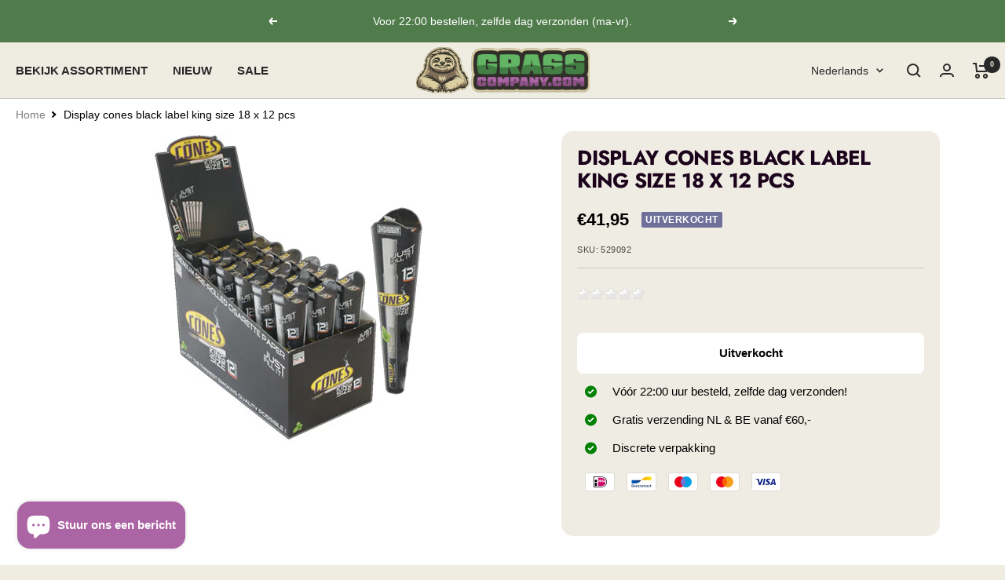

--- FILE ---
content_type: text/html; charset=utf-8
request_url: https://grasscompany.com/products/display-cones-black-label-king-size-18-x-12-pcs
body_size: 73105
content:
<!doctype html><html class="no-js" lang="nl" dir="ltr">
  <head>
    <meta name="google-site-verification" content="7iX5FsuAklgDoIASlH7MW9-MJ2rKX97_UvPHVyNbd_8" />
    <script src="https://analytics.ahrefs.com/analytics.js" data-key="AofD63t9dlHuesMMDDMV7g" defer="true"></script>
	<script id="pandectes-rules">   /* PANDECTES-GDPR: DO NOT MODIFY AUTO GENERATED CODE OF THIS SCRIPT */      window.PandectesSettings = {"store":{"plan":"basic","theme":"Grasscompany/main","primaryLocale":"nl","adminMode":false},"tsPublished":1700475278,"declaration":{"showPurpose":false,"showProvider":false,"declIntroText":"We gebruiken cookies om de functionaliteit van de website te optimaliseren, de prestaties te analyseren en u een gepersonaliseerde ervaring te bieden. Sommige cookies zijn essentieel om de website goed te laten werken en correct te laten functioneren. Die cookies kunnen niet worden uitgeschakeld. In dit venster kunt u uw voorkeur voor cookies beheren.","showDateGenerated":true},"language":{"languageMode":"Single","fallbackLanguage":"nl","languageDetection":"browser","languagesSupported":[]},"texts":{"managed":{"headerText":{"nl":"Wij respecteren uw privacy"},"consentText":{"nl":"Deze website maakt gebruik van cookies om u de beste ervaring te bieden."},"dismissButtonText":{"nl":"OK"},"linkText":{"nl":"Kom meer te weten"},"imprintText":{"nl":"Afdruk"},"preferencesButtonText":{"nl":"Voorkeuren"},"allowButtonText":{"nl":"Aanvaarden"},"denyButtonText":{"nl":"Afwijzen"},"leaveSiteButtonText":{"nl":"Verlaat deze site"},"cookiePolicyText":{"nl":"Cookie beleid"},"preferencesPopupTitleText":{"nl":"Toestemmingsvoorkeuren beheren"},"preferencesPopupIntroText":{"nl":"We gebruiken cookies om de functionaliteit van de website te optimaliseren, de prestaties te analyseren en u een gepersonaliseerde ervaring te bieden. Sommige cookies zijn essentieel om de website correct te laten werken en functioneren. Die cookies kunnen niet worden uitgeschakeld. In dit venster kunt u uw voorkeur voor cookies beheren."},"preferencesPopupCloseButtonText":{"nl":"Sluiten"},"preferencesPopupAcceptAllButtonText":{"nl":"Accepteer alles"},"preferencesPopupRejectAllButtonText":{"nl":"Alles afwijzen"},"preferencesPopupSaveButtonText":{"nl":"Voorkeuren opslaan"},"accessSectionTitleText":{"nl":"Gegevensportabiliteit"},"accessSectionParagraphText":{"nl":"U heeft te allen tijde het recht om uw gegevens in te zien."},"rectificationSectionTitleText":{"nl":"Gegevens rectificatie"},"rectificationSectionParagraphText":{"nl":"U hebt het recht om te vragen dat uw gegevens worden bijgewerkt wanneer u dat nodig acht."},"erasureSectionTitleText":{"nl":"Recht om vergeten te worden"},"erasureSectionParagraphText":{"nl":"U heeft het recht om al uw gegevens te laten wissen. Daarna heeft u geen toegang meer tot uw account."},"declIntroText":{"nl":"We gebruiken cookies om de functionaliteit van de website te optimaliseren, de prestaties te analyseren en u een gepersonaliseerde ervaring te bieden. Sommige cookies zijn essentieel om de website goed te laten werken en correct te laten functioneren. Die cookies kunnen niet worden uitgeschakeld. In dit venster kunt u uw voorkeur voor cookies beheren."}},"categories":{"strictlyNecessaryCookiesTitleText":{"nl":"Strikt noodzakelijke cookies"},"functionalityCookiesTitleText":{"nl":"Functionele cookies"},"performanceCookiesTitleText":{"nl":"Prestatiecookies"},"targetingCookiesTitleText":{"nl":"Targeting-cookies"},"unclassifiedCookiesTitleText":{"nl":"Niet-geclassificeerde cookies"},"strictlyNecessaryCookiesDescriptionText":{"nl":"Deze cookies zijn essentieel om u in staat te stellen door de website te navigeren en de functies ervan te gebruiken, zoals toegang tot beveiligde delen van de website. Zonder deze cookies kan de website niet goed functioneren."},"functionalityCookiesDescriptionText":{"nl":"Deze cookies stellen de site in staat om verbeterde functionaliteit en personalisatie te bieden. Ze kunnen worden ingesteld door ons of door externe providers wiens diensten we aan onze pagina's hebben toegevoegd. Als u deze cookies niet toestaat, werken sommige of al deze diensten mogelijk niet correct."},"performanceCookiesDescriptionText":{"nl":"Deze cookies stellen ons in staat om de prestaties van onze website te monitoren en te verbeteren. Ze stellen ons bijvoorbeeld in staat om bezoeken te tellen, verkeersbronnen te identificeren en te zien welke delen van de site het populairst zijn."},"targetingCookiesDescriptionText":{"nl":"Deze cookies kunnen via onze site worden geplaatst door onze advertentiepartners. Ze kunnen door die bedrijven worden gebruikt om een profiel van uw interesses op te bouwen en u relevante advertenties op andere sites te tonen. Ze slaan geen directe persoonlijke informatie op, maar zijn gebaseerd op de unieke identificatie van uw browser en internetapparaat. Als je deze cookies niet toestaat, krijg je minder gerichte advertenties te zien."},"unclassifiedCookiesDescriptionText":{"nl":"Niet-geclassificeerde cookies zijn cookies die we aan het classificeren zijn, samen met de aanbieders van individuele cookies."}},"auto":{"declName":{"nl":"Naam"},"declPath":{"nl":"Pad"},"declType":{"nl":"Type"},"declDomain":{"nl":"Domein"},"declPurpose":{"nl":"Doel"},"declProvider":{"nl":"Aanbieder"},"declRetention":{"nl":"Behoud"},"declFirstParty":{"nl":"First-party"},"declThirdParty":{"nl":"Derde partij"},"declSeconds":{"nl":"seconden"},"declMinutes":{"nl":"minuten"},"declHours":{"nl":"uur"},"declDays":{"nl":"dagen"},"declMonths":{"nl":"maanden"},"declYears":{"nl":"jaren"},"declSession":{"nl":"Sessie"},"cookiesDetailsText":{"nl":"Cookiegegevens"},"preferencesPopupAlwaysAllowedText":{"nl":"altijd toegestaan"},"submitButton":{"nl":"Indienen"},"submittingButton":{"nl":"Verzenden..."},"cancelButton":{"nl":"Annuleren"},"guestsSupportInfoText":{"nl":"Log in met uw klantaccount om verder te gaan."},"guestsSupportEmailPlaceholder":{"nl":"E-mailadres"},"guestsSupportEmailValidationError":{"nl":"E-mail is niet geldig"},"guestsSupportEmailSuccessTitle":{"nl":"dankjewel voor je aanvraag"},"guestsSupportEmailFailureTitle":{"nl":"Er is een probleem opgetreden"},"guestsSupportEmailSuccessMessage":{"nl":"Als je bent geregistreerd als klant van deze winkel, ontvang je binnenkort een e-mail met instructies over hoe je verder kunt gaan."},"guestsSupportEmailFailureMessage":{"nl":"Uw verzoek is niet ingediend. Probeer het opnieuw en als het probleem aanhoudt, neem dan contact op met de winkeleigenaar voor hulp."},"confirmationSuccessTitle":{"nl":"Uw verzoek is geverifieerd"},"confirmationFailureTitle":{"nl":"Er is een probleem opgetreden"},"confirmationSuccessMessage":{"nl":"We zullen spoedig contact met u opnemen over uw verzoek."},"confirmationFailureMessage":{"nl":"Uw verzoek is niet geverifieerd. Probeer het opnieuw en als het probleem aanhoudt, neem dan contact op met de winkeleigenaar voor hulp"},"consentSectionTitleText":{"nl":"Uw toestemming voor cookies"},"consentSectionNoConsentText":{"nl":"U heeft niet ingestemd met het cookiebeleid van deze website."},"consentSectionConsentedText":{"nl":"U heeft ingestemd met het cookiebeleid van deze website op:"},"consentStatus":{"nl":"Toestemmingsvoorkeur"},"consentDate":{"nl":"Toestemmingsdatum"},"consentId":{"nl":"Toestemmings-ID"},"consentSectionChangeConsentActionText":{"nl":"Wijzig de toestemmingsvoorkeur"},"accessSectionGDPRRequestsActionText":{"nl":"Verzoeken van betrokkenen"},"accessSectionAccountInfoActionText":{"nl":"Persoonlijke gegevens"},"accessSectionOrdersRecordsActionText":{"nl":"Bestellingen"},"accessSectionDownloadReportActionText":{"nl":"Download alles"},"rectificationCommentPlaceholder":{"nl":"Beschrijf wat u wilt bijwerken"},"rectificationCommentValidationError":{"nl":"Commentaar is verplicht"},"rectificationSectionEditAccountActionText":{"nl":"Vraag een update aan"},"erasureSectionRequestDeletionActionText":{"nl":"Verzoek om verwijdering van persoonlijke gegevens"}}},"library":{"previewMode":false,"fadeInTimeout":0,"defaultBlocked":7,"showLink":true,"showImprintLink":false,"enabled":true,"cookie":{"name":"_pandectes_gdpr","expiryDays":365,"secure":true},"dismissOnScroll":false,"dismissOnWindowClick":false,"dismissOnTimeout":false,"palette":{"popup":{"background":"#FFFFFF","backgroundForCalculations":{"a":1,"b":255,"g":255,"r":255},"text":"#000000"},"button":{"background":"transparent","backgroundForCalculations":{"a":1,"b":255,"g":255,"r":255},"text":"#000000","textForCalculation":{"a":1,"b":0,"g":0,"r":0},"border":"#000000"}},"content":{"href":"https://grasscompany.myshopify.com/policies/privacy-policy","imprintHref":"/","close":"&#10005;","target":"","logo":"<img class=\"cc-banner-logo\" height=\"40\" width=\"40\" src=\"https://cdn.shopify.com/s/files/1/0739/7156/4852/t/4/assets/pandectes-logo.png?v=1695280593\" alt=\"Grasscompany\" />"},"window":"<div role=\"dialog\" aria-live=\"polite\" aria-label=\"cookieconsent\" aria-describedby=\"cookieconsent:desc\" id=\"pandectes-banner\" class=\"cc-window-wrapper cc-top-wrapper\"><div class=\"pd-cookie-banner-window cc-window {{classes}}\"><!--googleoff: all-->{{children}}<!--googleon: all--></div></div>","compliance":{"opt-both":"<div class=\"cc-compliance cc-highlight\">{{deny}}{{allow}}</div>"},"type":"opt-both","layouts":{"basic":"{{logo}}{{messagelink}}{{compliance}}{{close}}"},"position":"top","theme":"wired","revokable":true,"animateRevokable":false,"revokableReset":false,"revokableLogoUrl":"https://cdn.shopify.com/s/files/1/0739/7156/4852/t/4/assets/pandectes-reopen-logo.png?v=1695280594","revokablePlacement":"bottom-left","revokableMarginHorizontal":15,"revokableMarginVertical":15,"static":false,"autoAttach":true,"hasTransition":true,"blacklistPage":[""]},"geolocation":{"brOnly":false,"caOnly":false,"chOnly":false,"euOnly":false,"jpOnly":false,"thOnly":false,"canadaOnly":false,"globalVisibility":true},"dsr":{"guestsSupport":false,"accessSectionDownloadReportAuto":false},"banner":{"resetTs":1695280591,"extraCss":"        .cc-banner-logo {max-width: 24em!important;}    @media(min-width: 768px) {.cc-window.cc-floating{max-width: 24em!important;width: 24em!important;}}    .cc-message, .cc-header, .cc-logo {text-align: left}    .cc-window-wrapper{z-index: 2147483647;}    .cc-window{z-index: 2147483647;font-family: inherit;}    .cc-header{font-family: inherit;}    .pd-cp-ui{font-family: inherit; background-color: #FFFFFF;color:#000000;}    button.pd-cp-btn, a.pd-cp-btn{}    input + .pd-cp-preferences-slider{background-color: rgba(0, 0, 0, 0.3)}    .pd-cp-scrolling-section::-webkit-scrollbar{background-color: rgba(0, 0, 0, 0.3)}    input:checked + .pd-cp-preferences-slider{background-color: rgba(0, 0, 0, 1)}    .pd-cp-scrolling-section::-webkit-scrollbar-thumb {background-color: rgba(0, 0, 0, 1)}    .pd-cp-ui-close{color:#000000;}    .pd-cp-preferences-slider:before{background-color: #FFFFFF}    .pd-cp-title:before {border-color: #000000!important}    .pd-cp-preferences-slider{background-color:#000000}    .pd-cp-toggle{color:#000000!important}    @media(max-width:699px) {.pd-cp-ui-close-top svg {fill: #000000}}    .pd-cp-toggle:hover,.pd-cp-toggle:visited,.pd-cp-toggle:active{color:#000000!important}    .pd-cookie-banner-window {box-shadow: 0 0 18px rgb(0 0 0 / 20%);}  ","customJavascript":null,"showPoweredBy":false,"hybridStrict":false,"cookiesBlockedByDefault":"7","isActive":true,"implicitSavePreferences":false,"cookieIcon":false,"blockBots":false,"showCookiesDetails":true,"hasTransition":true,"blockingPage":false,"showOnlyLandingPage":false,"leaveSiteUrl":"https://www.google.com","linkRespectStoreLang":false},"cookies":{"0":[{"name":"_cmp_a","domain":".grasscompany.myshopify.com","path":"/","provider":"Shopify","firstParty":true,"retention":"24 hour(s)","expires":24,"unit":"declHours","purpose":{"nl":"Used for managing customer privacy settings."}},{"name":"localization","domain":"grasscompany.myshopify.com","path":"/","provider":"Shopify","firstParty":true,"retention":"1 year(s)","expires":1,"unit":"declYears","purpose":{"nl":"Shopify store localization"}},{"name":"secure_customer_sig","domain":"grasscompany.myshopify.com","path":"/","provider":"Shopify","firstParty":true,"retention":"1 year(s)","expires":1,"unit":"declYears","purpose":{"nl":"Used in connection with customer login."}},{"name":"keep_alive","domain":"grasscompany.myshopify.com","path":"/","provider":"Shopify","firstParty":true,"retention":"30 minute(s)","expires":30,"unit":"declMinutes","purpose":{"nl":"Used in connection with buyer localization."}}],"1":[],"2":[{"name":"_y","domain":".grasscompany.myshopify.com","path":"/","provider":"Shopify","firstParty":true,"retention":"1 year(s)","expires":1,"unit":"declYears","purpose":{"nl":"Shopify analytics."}},{"name":"_shopify_s","domain":".grasscompany.myshopify.com","path":"/","provider":"Shopify","firstParty":true,"retention":"30 minute(s)","expires":30,"unit":"declMinutes","purpose":{"nl":"Shopify analytics."}},{"name":"_shopify_y","domain":".grasscompany.myshopify.com","path":"/","provider":"Shopify","firstParty":true,"retention":"1 year(s)","expires":1,"unit":"declYears","purpose":{"nl":"Shopify analytics."}},{"name":"_s","domain":".grasscompany.myshopify.com","path":"/","provider":"Shopify","firstParty":true,"retention":"30 minute(s)","expires":30,"unit":"declMinutes","purpose":{"nl":"Shopify analytics."}},{"name":"_orig_referrer","domain":".grasscompany.myshopify.com","path":"/","provider":"Shopify","firstParty":true,"retention":"14 day(s)","expires":14,"unit":"declSession","purpose":{"nl":"Tracks landing pages."}},{"name":"_shopify_sa_p","domain":".grasscompany.myshopify.com","path":"/","provider":"Shopify","firstParty":true,"retention":"30 minute(s)","expires":30,"unit":"declMinutes","purpose":{"nl":"Shopify analytics relating to marketing & referrals."}},{"name":"_shopify_sa_t","domain":".grasscompany.myshopify.com","path":"/","provider":"Shopify","firstParty":true,"retention":"30 minute(s)","expires":30,"unit":"declMinutes","purpose":{"nl":"Shopify analytics relating to marketing & referrals."}},{"name":"_landing_page","domain":".grasscompany.myshopify.com","path":"/","provider":"Shopify","firstParty":true,"retention":"14 day(s)","expires":14,"unit":"declSession","purpose":{"nl":"Tracks landing pages."}}],"4":[{"name":"__kla_id","domain":"grasscompany.myshopify.com","path":"/","provider":"Klaviyo","firstParty":true,"retention":"1 year(s)","expires":1,"unit":"declYears","purpose":{"nl":"Tracks when someone clicks through a Klaviyo email to your website"}}],"8":[]},"blocker":{"isActive":false,"googleConsentMode":{"id":"","analyticsId":"","isActive":false,"adStorageCategory":4,"analyticsStorageCategory":2,"personalizationStorageCategory":1,"functionalityStorageCategory":1,"customEvent":true,"securityStorageCategory":0,"redactData":true,"urlPassthrough":false},"facebookPixel":{"id":"","isActive":false,"ldu":false},"rakuten":{"isActive":false,"cmp":false,"ccpa":false},"gpcIsActive":false,"defaultBlocked":7,"patterns":{"whiteList":[],"blackList":{"1":[],"2":[],"4":[],"8":[]},"iframesWhiteList":[],"iframesBlackList":{"1":[],"2":[],"4":[],"8":[]},"beaconsWhiteList":[],"beaconsBlackList":{"1":[],"2":[],"4":[],"8":[]}}}}      !function(){"use strict";window.PandectesRules=window.PandectesRules||{},window.PandectesRules.manualBlacklist={1:[],2:[],4:[]},window.PandectesRules.blacklistedIFrames={1:[],2:[],4:[]},window.PandectesRules.blacklistedCss={1:[],2:[],4:[]},window.PandectesRules.blacklistedBeacons={1:[],2:[],4:[]};var e="javascript/blocked",t="_pandectes_gdpr";function n(e){return new RegExp(e.replace(/[/\\.+?$()]/g,"\\$&").replace("*","(.*)"))}var r=function(e){try{return JSON.parse(e)}catch(e){return!1}},a=function(e){var t=arguments.length>1&&void 0!==arguments[1]?arguments[1]:"log",n=new URLSearchParams(window.location.search);n.get("log")&&console[t]("PandectesRules: ".concat(e))};function i(e,t){var n=Object.keys(e);if(Object.getOwnPropertySymbols){var r=Object.getOwnPropertySymbols(e);t&&(r=r.filter((function(t){return Object.getOwnPropertyDescriptor(e,t).enumerable}))),n.push.apply(n,r)}return n}function s(e){for(var t=1;t<arguments.length;t++){var n=null!=arguments[t]?arguments[t]:{};t%2?i(Object(n),!0).forEach((function(t){o(e,t,n[t])})):Object.getOwnPropertyDescriptors?Object.defineProperties(e,Object.getOwnPropertyDescriptors(n)):i(Object(n)).forEach((function(t){Object.defineProperty(e,t,Object.getOwnPropertyDescriptor(n,t))}))}return e}function o(e,t,n){return t in e?Object.defineProperty(e,t,{value:n,enumerable:!0,configurable:!0,writable:!0}):e[t]=n,e}function c(e,t){return function(e){if(Array.isArray(e))return e}(e)||function(e,t){var n=null==e?null:"undefined"!=typeof Symbol&&e[Symbol.iterator]||e["@@iterator"];if(null==n)return;var r,a,i=[],s=!0,o=!1;try{for(n=n.call(e);!(s=(r=n.next()).done)&&(i.push(r.value),!t||i.length!==t);s=!0);}catch(e){o=!0,a=e}finally{try{s||null==n.return||n.return()}finally{if(o)throw a}}return i}(e,t)||u(e,t)||function(){throw new TypeError("Invalid attempt to destructure non-iterable instance.\nIn order to be iterable, non-array objects must have a [Symbol.iterator]() method.")}()}function l(e){return function(e){if(Array.isArray(e))return d(e)}(e)||function(e){if("undefined"!=typeof Symbol&&null!=e[Symbol.iterator]||null!=e["@@iterator"])return Array.from(e)}(e)||u(e)||function(){throw new TypeError("Invalid attempt to spread non-iterable instance.\nIn order to be iterable, non-array objects must have a [Symbol.iterator]() method.")}()}function u(e,t){if(e){if("string"==typeof e)return d(e,t);var n=Object.prototype.toString.call(e).slice(8,-1);return"Object"===n&&e.constructor&&(n=e.constructor.name),"Map"===n||"Set"===n?Array.from(e):"Arguments"===n||/^(?:Ui|I)nt(?:8|16|32)(?:Clamped)?Array$/.test(n)?d(e,t):void 0}}function d(e,t){(null==t||t>e.length)&&(t=e.length);for(var n=0,r=new Array(t);n<t;n++)r[n]=e[n];return r}var f=!(void 0===window.dataLayer||!Array.isArray(window.dataLayer)||!window.dataLayer.some((function(e){return"pandectes_full_scan"===e.event})));a("userAgent -> ".concat(window.navigator.userAgent.substring(0,50)));var p=function(){var e,n=arguments.length>0&&void 0!==arguments[0]?arguments[0]:t,a="; "+document.cookie,i=a.split("; "+n+"=");if(i.length<2)e={};else{var s=i.pop(),o=s.split(";");e=window.atob(o.shift())}var c=r(e);return!1!==c?c:e}(),g=window.PandectesSettings,y=g.banner.isActive,h=g.blocker.defaultBlocked,m=p&&null!==p.preferences&&void 0!==p.preferences?p.preferences:null,w=f?0:y?null===m?h:m:0,v={1:0==(1&w),2:0==(2&w),4:0==(4&w)},b=window.PandectesSettings.blocker.patterns,k=b.blackList,L=b.whiteList,S=b.iframesBlackList,P=b.iframesWhiteList,A=b.beaconsBlackList,C=b.beaconsWhiteList,_={blackList:[],whiteList:[],iframesBlackList:{1:[],2:[],4:[],8:[]},iframesWhiteList:[],beaconsBlackList:{1:[],2:[],4:[],8:[]},beaconsWhiteList:[]};[1,2,4].map((function(e){var t;v[e]||((t=_.blackList).push.apply(t,l(k[e].length?k[e].map(n):[])),_.iframesBlackList[e]=S[e].length?S[e].map(n):[],_.beaconsBlackList[e]=A[e].length?A[e].map(n):[])})),_.whiteList=L.length?L.map(n):[],_.iframesWhiteList=P.length?P.map(n):[],_.beaconsWhiteList=C.length?C.map(n):[];var B={scripts:[],iframes:{1:[],2:[],4:[]},beacons:{1:[],2:[],4:[]},css:{1:[],2:[],4:[]}},E=function(t,n){return t&&(!n||n!==e)&&(!_.blackList||_.blackList.some((function(e){return e.test(t)})))&&(!_.whiteList||_.whiteList.every((function(e){return!e.test(t)})))},O=function(e){var t=e.getAttribute("src");return _.blackList&&_.blackList.every((function(e){return!e.test(t)}))||_.whiteList&&_.whiteList.some((function(e){return e.test(t)}))},I=function(e,t){var n=_.iframesBlackList[t],r=_.iframesWhiteList;return e&&(!n||n.some((function(t){return t.test(e)})))&&(!r||r.every((function(t){return!t.test(e)})))},j=function(e,t){var n=_.beaconsBlackList[t],r=_.beaconsWhiteList;return e&&(!n||n.some((function(t){return t.test(e)})))&&(!r||r.every((function(t){return!t.test(e)})))},R=new MutationObserver((function(e){for(var t=0;t<e.length;t++)for(var n=e[t].addedNodes,r=0;r<n.length;r++){var a=n[r],i=a.dataset&&a.dataset.cookiecategory;if(1===a.nodeType&&"LINK"===a.tagName){var s=a.dataset&&a.dataset.href;if(s&&i)switch(i){case"functionality":case"C0001":B.css[1].push(s);break;case"performance":case"C0002":B.css[2].push(s);break;case"targeting":case"C0003":B.css[4].push(s)}}}})),T=new MutationObserver((function(t){for(var n=0;n<t.length;n++)for(var r=t[n].addedNodes,a=function(t){var n=r[t],a=n.src||n.dataset&&n.dataset.src,i=n.dataset&&n.dataset.cookiecategory;if(1===n.nodeType&&"IFRAME"===n.tagName){if(a){var s=!1;I(a,1)||"functionality"===i||"C0001"===i?(s=!0,B.iframes[1].push(a)):I(a,2)||"performance"===i||"C0002"===i?(s=!0,B.iframes[2].push(a)):(I(a,4)||"targeting"===i||"C0003"===i)&&(s=!0,B.iframes[4].push(a)),s&&(n.removeAttribute("src"),n.setAttribute("data-src",a))}}else if(1===n.nodeType&&"IMG"===n.tagName){if(a){var o=!1;j(a,1)?(o=!0,B.beacons[1].push(a)):j(a,2)?(o=!0,B.beacons[2].push(a)):j(a,4)&&(o=!0,B.beacons[4].push(a)),o&&(n.removeAttribute("src"),n.setAttribute("data-src",a))}}else if(1===n.nodeType&&"LINK"===n.tagName){var c=n.dataset&&n.dataset.href;if(c&&i)switch(i){case"functionality":case"C0001":B.css[1].push(c);break;case"performance":case"C0002":B.css[2].push(c);break;case"targeting":case"C0003":B.css[4].push(c)}}else if(1===n.nodeType&&"SCRIPT"===n.tagName){var l=n.type,u=!1;if(E(a,l))u=!0;else if(a&&i)switch(i){case"functionality":case"C0001":u=!0,window.PandectesRules.manualBlacklist[1].push(a);break;case"performance":case"C0002":u=!0,window.PandectesRules.manualBlacklist[2].push(a);break;case"targeting":case"C0003":u=!0,window.PandectesRules.manualBlacklist[4].push(a)}if(u){B.scripts.push([n,l]),n.type=e;n.addEventListener("beforescriptexecute",(function t(r){n.getAttribute("type")===e&&r.preventDefault(),n.removeEventListener("beforescriptexecute",t)})),n.parentElement&&n.parentElement.removeChild(n)}}},i=0;i<r.length;i++)a(i)})),x=document.createElement,N={src:Object.getOwnPropertyDescriptor(HTMLScriptElement.prototype,"src"),type:Object.getOwnPropertyDescriptor(HTMLScriptElement.prototype,"type")};window.PandectesRules.unblockCss=function(e){var t=B.css[e]||[];t.length&&a("Unblocking CSS for ".concat(e)),t.forEach((function(e){var t=document.querySelector('link[data-href^="'.concat(e,'"]'));t.removeAttribute("data-href"),t.href=e})),B.css[e]=[]},window.PandectesRules.unblockIFrames=function(e){var t=B.iframes[e]||[];t.length&&a("Unblocking IFrames for ".concat(e)),_.iframesBlackList[e]=[],t.forEach((function(e){var t=document.querySelector('iframe[data-src^="'.concat(e,'"]'));t.removeAttribute("data-src"),t.src=e})),B.iframes[e]=[]},window.PandectesRules.unblockBeacons=function(e){var t=B.beacons[e]||[];t.length&&a("Unblocking Beacons for ".concat(e)),_.beaconsBlackList[e]=[],t.forEach((function(e){var t=document.querySelector('img[data-src^="'.concat(e,'"]'));t.removeAttribute("data-src"),t.src=e})),B.beacons[e]=[]},window.PandectesRules.unblockInlineScripts=function(e){var t=1===e?"functionality":2===e?"performance":"targeting";document.querySelectorAll('script[type="javascript/blocked"][data-cookiecategory="'.concat(t,'"]')).forEach((function(e){var t=e.textContent;e.parentNode.removeChild(e);var n=document.createElement("script");n.type="text/javascript",n.textContent=t,document.body.appendChild(n)}))},window.PandectesRules.unblock=function(t){t.length<1?(_.blackList=[],_.whiteList=[],_.iframesBlackList=[],_.iframesWhiteList=[]):(_.blackList&&(_.blackList=_.blackList.filter((function(e){return t.every((function(t){return"string"==typeof t?!e.test(t):t instanceof RegExp?e.toString()!==t.toString():void 0}))}))),_.whiteList&&(_.whiteList=[].concat(l(_.whiteList),l(t.map((function(e){if("string"==typeof e){var t=".*"+n(e)+".*";if(_.whiteList.every((function(e){return e.toString()!==t.toString()})))return new RegExp(t)}else if(e instanceof RegExp&&_.whiteList.every((function(t){return t.toString()!==e.toString()})))return e;return null})).filter(Boolean)))));for(var r=document.querySelectorAll('script[type="'.concat(e,'"]')),i=0;i<r.length;i++){var s=r[i];O(s)&&(B.scripts.push([s,"application/javascript"]),s.parentElement.removeChild(s))}var o=0;l(B.scripts).forEach((function(e,t){var n=c(e,2),r=n[0],a=n[1];if(O(r)){for(var i=document.createElement("script"),s=0;s<r.attributes.length;s++){var l=r.attributes[s];"src"!==l.name&&"type"!==l.name&&i.setAttribute(l.name,r.attributes[s].value)}i.setAttribute("src",r.src),i.setAttribute("type",a||"application/javascript"),document.head.appendChild(i),B.scripts.splice(t-o,1),o++}})),0==_.blackList.length&&0===_.iframesBlackList[1].length&&0===_.iframesBlackList[2].length&&0===_.iframesBlackList[4].length&&0===_.beaconsBlackList[1].length&&0===_.beaconsBlackList[2].length&&0===_.beaconsBlackList[4].length&&(a("Disconnecting observers"),T.disconnect(),R.disconnect())};var M,D,W=window.PandectesSettings.store.adminMode,F=window.PandectesSettings.blocker;M=function(){!function(){var e=window.Shopify.trackingConsent;try{var t=W&&!window.Shopify.AdminBarInjector,n={preferences:0==(1&w)||f||t,analytics:0==(2&w)||f||t,marketing:0==(4&w)||f||t};e.firstPartyMarketingAllowed()===n.marketing&&e.analyticsProcessingAllowed()===n.analytics&&e.preferencesProcessingAllowed()===n.preferences||e.setTrackingConsent(n,(function(e){e&&e.error?a("Shopify.customerPrivacy API - failed to setTrackingConsent"):a("Shopify.customerPrivacy API - setTrackingConsent(".concat(JSON.stringify(n),")"))}))}catch(e){a("Shopify.customerPrivacy API - exception")}}(),function(){var e=window.Shopify.trackingConsent,t=e.currentVisitorConsent();if(F.gpcIsActive&&"CCPA"===e.getRegulation()&&"no"===t.gpc&&"yes"!==t.sale_of_data){var n={sale_of_data:!1};e.setTrackingConsent(n,(function(e){e&&e.error?a("Shopify.customerPrivacy API - failed to setTrackingConsent({".concat(JSON.stringify(n),")")):a("Shopify.customerPrivacy API - setTrackingConsent(".concat(JSON.stringify(n),")"))}))}}()},D=null,window.Shopify&&window.Shopify.loadFeatures&&window.Shopify.trackingConsent?M():D=setInterval((function(){window.Shopify&&window.Shopify.loadFeatures&&(clearInterval(D),window.Shopify.loadFeatures([{name:"consent-tracking-api",version:"0.1"}],(function(e){e?a("Shopify.customerPrivacy API - failed to load"):(a("Shopify.customerPrivacy API - loaded"),M())})))}),10);var z=window.PandectesSettings,U=z.banner.isActive,q=z.blocker.googleConsentMode,J=q.isActive,H=q.customEvent,$=q.redactData,G=q.urlPassthrough,K=q.adStorageCategory,V=q.analyticsStorageCategory,Y=q.functionalityStorageCategory,Q=q.personalizationStorageCategory,X=q.securityStorageCategory;function Z(){window.dataLayer.push(arguments)}window.dataLayer=window.dataLayer||[];var ee,te,ne={hasInitialized:!1,ads_data_redaction:!1,url_passthrough:!1,storage:{ad_storage:"granted",analytics_storage:"granted",functionality_storage:"granted",personalization_storage:"granted",security_storage:"granted",wait_for_update:500}};if(U&&J){var re=0==(w&K)?"granted":"denied",ae=0==(w&V)?"granted":"denied",ie=0==(w&Y)?"granted":"denied",se=0==(w&Q)?"granted":"denied",oe=0==(w&X)?"granted":"denied";ne.hasInitialized=!0,ne.ads_data_redaction="denied"===re&&$,ne.url_passthrough=G,ne.storage.ad_storage=re,ne.storage.analytics_storage=ae,ne.storage.functionality_storage=ie,ne.storage.personalization_storage=se,ne.storage.security_storage=oe,ne.ads_data_redaction&&Z("set","ads_data_redaction",ne.ads_data_redaction),ne.url_passthrough&&Z("set","url_passthrough",ne.url_passthrough),Z("consent","default",ne.storage),a("Google consent mode initialized")}U&&H&&(te=7===(ee=w)?"deny":0===ee?"allow":"mixed",window.dataLayer.push({event:"Pandectes_Consent_Update",pandectes_status:te,pandectes_categories:{C0000:"allow",C0001:v[1]?"allow":"deny",C0002:v[2]?"allow":"deny",C0003:v[4]?"allow":"deny"}}),a("PandectesCustomEvent pushed to the dataLayer")),window.PandectesRules.gcm=ne;var ce=window.PandectesSettings,le=ce.banner.isActive,ue=ce.blocker.isActive;a("Blocker -> "+(ue?"Active":"Inactive")),a("Banner -> "+(le?"Active":"Inactive")),a("ActualPrefs -> "+w);var de=null===m&&/\/checkouts\//.test(window.location.pathname);0!==w&&!1===f&&ue&&!de?(a("Blocker will execute"),document.createElement=function(){for(var t=arguments.length,n=new Array(t),r=0;r<t;r++)n[r]=arguments[r];if("script"!==n[0].toLowerCase())return x.bind?x.bind(document).apply(void 0,n):x;var a=x.bind(document).apply(void 0,n);try{Object.defineProperties(a,{src:s(s({},N.src),{},{set:function(t){E(t,a.type)&&N.type.set.call(this,e),N.src.set.call(this,t)}}),type:s(s({},N.type),{},{get:function(){var t=N.type.get.call(this);return t===e||E(this.src,t)?null:t},set:function(t){var n=E(a.src,a.type)?e:t;N.type.set.call(this,n)}})}),a.setAttribute=function(t,n){if("type"===t){var r=E(a.src,a.type)?e:n;N.type.set.call(a,r)}else"src"===t?(E(n,a.type)&&N.type.set.call(a,e),N.src.set.call(a,n)):HTMLScriptElement.prototype.setAttribute.call(a,t,n)}}catch(e){console.warn("Yett: unable to prevent script execution for script src ",a.src,".\n",'A likely cause would be because you are using a third-party browser extension that monkey patches the "document.createElement" function.')}return a},T.observe(document.documentElement,{childList:!0,subtree:!0}),R.observe(document.documentElement,{childList:!0,subtree:!0})):a("Blocker will not execute")}();
</script>
	
    <meta charset="utf-8">
    <meta name="viewport" content="width=device-width, initial-scale=1.0, height=device-height, minimum-scale=1.0, maximum-scale=1.0">
    <meta name="theme-color" content="#efece2">

    <title>Display cones black label king size 18 x 12 pcs</title><meta name="description" content="Lengte: 109 mm Filter: 30 mm Aantal: 18 x 14 stuks Cones, de wereldberoemde kant-en-klare hulzen. Geen gedoe! Niet draaien, maar gewoon vullen en genieten. Display Cones Black Label King Size Kun je (nog) niet draaien of heb je gewoon geen zin om te draaien? Dan zijn deze joint Cones de uitkomst. Hoe werkt het? Meng vo"><link rel="canonical" href="https://grasscompany.com/products/display-cones-black-label-king-size-18-x-12-pcs"><link rel="shortcut icon" href="//grasscompany.com/cdn/shop/files/favicon-32x32_96x96.png?v=1706110329" type="image/png"><link rel="preconnect" href="https://cdn.shopify.com">
    <link rel="dns-prefetch" href="https://productreviews.shopifycdn.com">
    <link rel="dns-prefetch" href="https://www.google-analytics.com"><link rel="preconnect" href="https://fonts.shopifycdn.com" crossorigin><link rel="preload" as="style" href="//grasscompany.com/cdn/shop/t/4/assets/theme.css?v=69002466515971871661732809920">
    <link rel="preload" as="script" href="//grasscompany.com/cdn/shop/t/4/assets/vendor.js?v=31715688253868339281681113866">
    <link rel="preload" as="script" href="//grasscompany.com/cdn/shop/t/4/assets/theme.js?v=100583677007587302941681113866"><link rel="preload" as="fetch" href="/products/display-cones-black-label-king-size-18-x-12-pcs.js" crossorigin><meta property="og:type" content="product">
  <meta property="og:title" content="Display cones black label king size 18 x 12 pcs">
  <meta property="product:price:amount" content="41,95">
  <meta property="product:price:currency" content="EUR"><meta property="og:image" content="http://grasscompany.com/cdn/shop/products/afbeelding529092.jpg?v=1680688055">
  <meta property="og:image:secure_url" content="https://grasscompany.com/cdn/shop/products/afbeelding529092.jpg?v=1680688055">
  <meta property="og:image:width" content="350">
  <meta property="og:image:height" content="400"><meta property="og:description" content="Lengte: 109 mm Filter: 30 mm Aantal: 18 x 14 stuks Cones, de wereldberoemde kant-en-klare hulzen. Geen gedoe! Niet draaien, maar gewoon vullen en genieten. Display Cones Black Label King Size Kun je (nog) niet draaien of heb je gewoon geen zin om te draaien? Dan zijn deze joint Cones de uitkomst. Hoe werkt het? Meng vo"><meta property="og:url" content="https://grasscompany.com/products/display-cones-black-label-king-size-18-x-12-pcs">
<meta property="og:site_name" content="Grasscompany.com"><meta name="twitter:card" content="summary"><meta name="twitter:title" content="Display cones black label king size 18 x 12 pcs">
  <meta name="twitter:description" content="Lengte: 109 mm Filter: 30 mm Aantal: 18 x 14 stuks Cones, de wereldberoemde kant-en-klare hulzen. Geen gedoe! Niet draaien, maar gewoon vullen en genieten. Display Cones Black Label King Size Kun je (nog) niet draaien of heb je gewoon geen zin om te draaien? Dan zijn deze joint Cones de uitkomst. Hoe werkt het? Meng vooraf je product en giet deze in de Cone. Stamp je joint huls vervolgens aan met het stampertje en je joint is klaar. De Black Label Cones zijn gemaakt van ultradun rijstpapier van een super kwaliteit. De Black Label Cones zijn van nog dunner papier dan de gewone Cones. De Cones bevatten ook een tip/filter. Cones kopen In ons assortiment vind je een uitgebreid aanbod Cones. Cones zijn bij ons verkrijgbaar in allerlei maten. Van kleine Cones van 98 mm tot normale King Size"><meta name="twitter:image" content="https://grasscompany.com/cdn/shop/products/afbeelding529092_1200x1200_crop_center.jpg?v=1680688055">
  <meta name="twitter:image:alt" content="Display Cones Black Label King Size 18 X 12 Pcs">
    
  <script type="application/ld+json">
  {
    "@context": "https://schema.org",
    "@type": "Product",
    "productID": 8205350863156,
    "offers": [{
          "@type": "Offer",
          "name": "Default Title",
          "availability":"https://schema.org/OutOfStock",
          "price": 41.95,
          "priceCurrency": "EUR",
          "priceValidUntil": "2026-02-03","sku": "529092",
            "gtin13": "8715144000725",
          "url": "/products/display-cones-black-label-king-size-18-x-12-pcs?variant=44785368432948"
        }
],"brand": {
      "@type": "Brand",
      "name": "Cones"
    },
    "name": "Display cones black label king size 18 x 12 pcs",
    "description": "\nLengte: 109 mm\nFilter: 30 mm\nAantal: 18 x 14 stuks\n\nCones, de wereldberoemde kant-en-klare hulzen. Geen gedoe! Niet draaien, maar gewoon vullen en genieten.\nDisplay Cones Black Label King Size\nKun je (nog) niet draaien of heb je gewoon geen zin om te draaien? Dan zijn deze joint Cones de uitkomst.\nHoe werkt het? Meng vooraf je product en giet deze in de Cone. Stamp je joint huls vervolgens aan met het stampertje en je joint is klaar.\nDe Black Label Cones zijn gemaakt van ultradun rijstpapier van een super kwaliteit. De Black Label Cones zijn van nog dunner papier dan de gewone Cones. De Cones bevatten ook een tip\/filter.\nCones kopen\nIn ons assortiment vind je een uitgebreid aanbod Cones. Cones zijn bij ons verkrijgbaar in allerlei maten. Van kleine Cones van 98 mm tot normale King Size Cones van 109 mm en Giga Cones van 280 mm. Bestel je Cones vandaag nog op Grasscompany.com en je kunt altijd gemakkelijk en snel je eigen jointje vullen.",
    "category": "Cones",
    "url": "/products/display-cones-black-label-king-size-18-x-12-pcs",
    "sku": "529092",
    "image": {
      "@type": "ImageObject",
      "url": "https://grasscompany.com/cdn/shop/products/afbeelding529092.jpg?v=1680688055&width=1024",
      "image": "https://grasscompany.com/cdn/shop/products/afbeelding529092.jpg?v=1680688055&width=1024",
      "name": "Display Cones Black Label King Size 18 X 12 Pcs",
      "width": "1024",
      "height": "1024"
    }
  }
  </script>



  <script type="application/ld+json">
  {
    "@context": "https://schema.org",
    "@type": "BreadcrumbList",
  "itemListElement": [{
      "@type": "ListItem",
      "position": 1,
      "name": "Home",
      "item": "https://grasscompany.com"
    },{
          "@type": "ListItem",
          "position": 2,
          "name": "Display cones black label king size 18 x 12 pcs",
          "item": "https://grasscompany.com/products/display-cones-black-label-king-size-18-x-12-pcs"
        }]
  }
  </script>


    <link rel="preload" href="//grasscompany.com/cdn/fonts/jost/jost_n7.921dc18c13fa0b0c94c5e2517ffe06139c3615a3.woff2" as="font" type="font/woff2" crossorigin><style>
  /* Typography (heading) */
  @font-face {
  font-family: Jost;
  font-weight: 700;
  font-style: normal;
  font-display: swap;
  src: url("//grasscompany.com/cdn/fonts/jost/jost_n7.921dc18c13fa0b0c94c5e2517ffe06139c3615a3.woff2") format("woff2"),
       url("//grasscompany.com/cdn/fonts/jost/jost_n7.cbfc16c98c1e195f46c536e775e4e959c5f2f22b.woff") format("woff");
}

@font-face {
  font-family: Jost;
  font-weight: 700;
  font-style: italic;
  font-display: swap;
  src: url("//grasscompany.com/cdn/fonts/jost/jost_i7.d8201b854e41e19d7ed9b1a31fe4fe71deea6d3f.woff2") format("woff2"),
       url("//grasscompany.com/cdn/fonts/jost/jost_i7.eae515c34e26b6c853efddc3fc0c552e0de63757.woff") format("woff");
}

/* Typography (body) */
  



:root {--heading-color: 28, 3, 28;
    --text-color: 0, 0, 0;
    --background: 239, 236, 226;
    --secondary-background: 255, 255, 255;
    --border-color: 203, 201, 192;
    --border-color-darker: 143, 142, 136;
    --success-color: 63, 155, 64;
    --success-background: 204, 220, 194;
    --error-color: 222, 42, 42;
    --error-background: 238, 222, 213;
    --primary-button-background: 253, 161, 23;
    --primary-button-text-color: 255, 255, 255;
    --secondary-button-background: 80, 124, 75;
    --secondary-button-text-color: 255, 255, 255;
    --product-star-rating: 246, 164, 41;
    --product-on-sale-accent: 63, 155, 64;
    --product-sold-out-accent: 111, 113, 155;
    --product-custom-label-background: 64, 93, 230;
    --product-custom-label-text-color: 255, 255, 255;
    --product-custom-label-2-background: 243, 255, 52;
    --product-custom-label-2-text-color: 0, 0, 0;
    --product-low-stock-text-color: 222, 42, 42;
    --product-in-stock-text-color: 46, 158, 123;
    --loading-bar-background: 0, 0, 0;

    /* We duplicate some "base" colors as root colors, which is useful to use on drawer elements or popover without. Those should not be overridden to avoid issues */
    --root-heading-color: 28, 3, 28;
    --root-text-color: 0, 0, 0;
    --root-background: 239, 236, 226;
    --root-border-color: 203, 201, 192;
    --root-primary-button-background: 253, 161, 23;
    --root-primary-button-text-color: 255, 255, 255;

    --base-font-size: 15px;
    --heading-font-family: Jost, sans-serif;
    --heading-font-weight: 700;
    --heading-font-style: normal;
    --heading-text-transform: uppercase;
    --text-font-family: Helvetica, Arial, sans-serif;
    --text-font-weight: 400;
    --text-font-style: normal;
    --text-font-bold-weight: 700;

    /* Typography (font size) */
    --heading-xxsmall-font-size: 10px;
    --heading-xsmall-font-size: 10px;
    --heading-small-font-size: 11px;
    --heading-large-font-size: 32px;
    --heading-h1-font-size: 32px;
    --heading-h2-font-size: 28px;
    --heading-h3-font-size: 26px;
    --heading-h4-font-size: 22px;
    --heading-h5-font-size: 18px;
    --heading-h6-font-size: 16px;

    /* Control the look and feel of the theme by changing radius of various elements */
    --button-border-radius: 8px;
    --block-border-radius: 16px;
    --block-border-radius-reduced: 8px;
    --color-swatch-border-radius: 100%;

    /* Button size */
    --button-height: 48px;
    --button-small-height: 40px;

    /* Form related */
    --form-input-field-height: 48px;
    --form-input-gap: 16px;
    --form-submit-margin: 24px;

    /* Product listing related variables */
    --product-list-block-spacing: 32px;

    /* Video related */
    --play-button-background: 239, 236, 226;
    --play-button-arrow: 0, 0, 0;

    /* RTL support */
    --transform-logical-flip: 1;
    --transform-origin-start: left;
    --transform-origin-end: right;

    /* Other */
    --zoom-cursor-svg-url: url(//grasscompany.com/cdn/shop/t/4/assets/zoom-cursor.svg?v=29627631022307542501716813186);
    --arrow-right-svg-url: url(//grasscompany.com/cdn/shop/t/4/assets/arrow-right.svg?v=70871338000329279091716813185);
    --arrow-left-svg-url: url(//grasscompany.com/cdn/shop/t/4/assets/arrow-left.svg?v=176537643540911574551716813185);

    /* Some useful variables that we can reuse in our CSS. Some explanation are needed for some of them:
       - container-max-width-minus-gutters: represents the container max width without the edge gutters
       - container-outer-width: considering the screen width, represent all the space outside the container
       - container-outer-margin: same as container-outer-width but get set to 0 inside a container
       - container-inner-width: the effective space inside the container (minus gutters)
       - grid-column-width: represents the width of a single column of the grid
       - vertical-breather: this is a variable that defines the global "spacing" between sections, and inside the section
                            to create some "breath" and minimum spacing
     */
    --container-max-width: 1600px;
    --container-gutter: 24px;
    --container-max-width-minus-gutters: calc(var(--container-max-width) - (var(--container-gutter)) * 2);
    --container-outer-width: max(calc((100vw - var(--container-max-width-minus-gutters)) / 2), var(--container-gutter));
    --container-outer-margin: var(--container-outer-width);
    --container-inner-width: calc(100vw - var(--container-outer-width) * 2);

    --grid-column-count: 10;
    --grid-gap: 24px;
    --grid-column-width: calc((100vw - var(--container-outer-width) * 2 - var(--grid-gap) * (var(--grid-column-count) - 1)) / var(--grid-column-count));

    --vertical-breather: 28px;
    --vertical-breather-tight: 28px;

    /* Shopify related variables */
    --payment-terms-background-color: #efece2;
  }

  @media screen and (min-width: 741px) {
    :root {
      --container-gutter: 20px;
      --grid-column-count: 20;
      --vertical-breather: 40px;
      --vertical-breather-tight: 40px;

      /* Typography (font size) */
      --heading-xsmall-font-size: 11px;
      --heading-small-font-size: 12px;
      --heading-large-font-size: 48px;
      --heading-h1-font-size: 48px;
      --heading-h2-font-size: 36px;
      --heading-h3-font-size: 30px;
      --heading-h4-font-size: 22px;
      --heading-h5-font-size: 18px;
      --heading-h6-font-size: 16px;

      /* Form related */
      --form-input-field-height: 52px;
      --form-submit-margin: 32px;

      /* Button size */
      --button-height: 52px;
      --button-small-height: 44px;
    }
  }

  @media screen and (min-width: 1200px) {
    :root {
      --vertical-breather: 48px;
      --vertical-breather-tight: 48px;
      --product-list-block-spacing: 48px;

      /* Typography */
      --heading-large-font-size: 58px;
      --heading-h1-font-size: 50px;
      --heading-h2-font-size: 44px;
      --heading-h3-font-size: 32px;
      --heading-h4-font-size: 26px;
      --heading-h5-font-size: 22px;
      --heading-h6-font-size: 16px;
    }
  }

  @media screen and (min-width: 1600px) {
    :root {
      --vertical-breather: 48px;
      --vertical-breather-tight: 48px;
    }
  }
</style>
    <script>
  // This allows to expose several variables to the global scope, to be used in scripts
  window.themeVariables = {
    settings: {
      direction: "ltr",
      pageType: "product",
      cartCount: 0,
      moneyFormat: "€{{amount_with_comma_separator}}",
      moneyWithCurrencyFormat: "€{{amount_with_comma_separator}} EUR",
      showVendor: false,
      discountMode: "saving",
      currencyCodeEnabled: false,
      cartType: "drawer",
      cartCurrency: "EUR",
      mobileZoomFactor: 2.5
    },

    routes: {
      host: "grasscompany.com",
      rootUrl: "\/",
      rootUrlWithoutSlash: '',
      cartUrl: "\/cart",
      cartAddUrl: "\/cart\/add",
      cartChangeUrl: "\/cart\/change",
      searchUrl: "\/search",
      predictiveSearchUrl: "\/search\/suggest",
      productRecommendationsUrl: "\/recommendations\/products"
    },

    strings: {
      accessibilityDelete: "Verwijderen",
      accessibilityClose: "Sluiten",
      collectionSoldOut: "Uitverkocht",
      collectionDiscount: "SALE ",
      productSalePrice: "Kortingsprijs",
      productRegularPrice: "Normale prijs",
      productFormUnavailable: "Niet beschikbaar",
      productFormSoldOut: "Uitverkocht",
      productFormPreOrder: "Pre-order",
      productFormAddToCart: "Voeg toe aan winkelwagen",
      searchNoResults: "Geen resultaten gevonden.",
      searchNewSearch: "Nieuwe zoekopdracht",
      searchProducts: "Producten",
      searchArticles: "Journal",
      searchPages: "Pagina\u0026#39;s",
      searchCollections: "Collecties",
      cartViewCart: "Bekijk winkelwagen",
      cartItemAdded: "Product is toegevoegd aan je winkelwagen!",
      cartItemAddedShort: "Toegevoegd aan je winkelwagen!",
      cartAddOrderNote: "Voeg bestelnotitie toe",
      cartEditOrderNote: "Bewerk bestelnotitie",
      shippingEstimatorNoResults: "Sorry, we verzenden niet naar dit adres.",
      shippingEstimatorOneResult: "Er is één verzendoptie voor dit adres:",
      shippingEstimatorMultipleResults: "Er zijn verschillende verzendopties voor dit adres:",
      shippingEstimatorError: "Er is een fout opgetreden bij het ophalen van de verzendopties:"
    },

    libs: {
      flickity: "\/\/grasscompany.com\/cdn\/shop\/t\/4\/assets\/flickity.js?v=160317638643873865291699448202",
      photoswipe: "\/\/grasscompany.com\/cdn\/shop\/t\/4\/assets\/photoswipe.js?v=132268647426145925301681113871",
      qrCode: "\/\/grasscompany.com\/cdn\/shopifycloud\/storefront\/assets\/themes_support\/vendor\/qrcode-3f2b403b.js"
    },

    breakpoints: {
      phone: 'screen and (max-width: 740px)',
      tablet: 'screen and (min-width: 741px) and (max-width: 999px)',
      tabletAndUp: 'screen and (min-width: 741px)',
      pocket: 'screen and (max-width: 999px)',
      lap: 'screen and (min-width: 1000px) and (max-width: 1199px)',
      lapAndUp: 'screen and (min-width: 1000px)',
      desktop: 'screen and (min-width: 1200px)',
      wide: 'screen and (min-width: 1400px)'
    }
  };

  window.addEventListener('pageshow', async () => {
    const cartContent = await (await fetch(`${window.themeVariables.routes.cartUrl}.js`, {cache: 'reload'})).json();
    document.documentElement.dispatchEvent(new CustomEvent('cart:refresh', {detail: {cart: cartContent}}));
  });

  if ('noModule' in HTMLScriptElement.prototype) {
    // Old browsers (like IE) that does not support module will be considered as if not executing JS at all
    document.documentElement.className = document.documentElement.className.replace('no-js', 'js');

    requestAnimationFrame(() => {
      const viewportHeight = (window.visualViewport ? window.visualViewport.height : document.documentElement.clientHeight);
      document.documentElement.style.setProperty('--window-height',viewportHeight + 'px');
    });
  }// We save the product ID in local storage to be eventually used for recently viewed section
    try {
      const items = JSON.parse(localStorage.getItem('theme:recently-viewed-products') || '[]');

      // We check if the current product already exists, and if it does not, we add it at the start
      if (!items.includes(8205350863156)) {
        items.unshift(8205350863156);
      }

      localStorage.setItem('theme:recently-viewed-products', JSON.stringify(items.slice(0, 20)));
    } catch (e) {
      // Safari in private mode does not allow setting item, we silently fail
    }</script>

    <link rel="stylesheet" href="//grasscompany.com/cdn/shop/t/4/assets/theme.css?v=69002466515971871661732809920">
    <link rel="stylesheet" href="//grasscompany.com/cdn/shop/t/4/assets/newfive.css?v=133863267787335580921699701988">

    <script src="//grasscompany.com/cdn/shop/t/4/assets/vendor.js?v=31715688253868339281681113866" defer></script>
    <script src="//grasscompany.com/cdn/shop/t/4/assets/theme.js?v=100583677007587302941681113866" defer></script>
    <script src="//grasscompany.com/cdn/shop/t/4/assets/custom.js?v=167639537848865775061681113865" defer></script>

    <script>window.performance && window.performance.mark && window.performance.mark('shopify.content_for_header.start');</script><meta name="facebook-domain-verification" content="ymyueo3ikhxhh39dbry5l5hb8lnqv0">
<meta name="google-site-verification" content="do_jKZpuV0MNz6o55BpKoQalAfg775XRfj_jYJRcquE">
<meta id="shopify-digital-wallet" name="shopify-digital-wallet" content="/73971564852/digital_wallets/dialog">
<link rel="alternate" hreflang="x-default" href="https://grasscompany.com/products/display-cones-black-label-king-size-18-x-12-pcs">
<link rel="alternate" hreflang="nl" href="https://grasscompany.com/products/display-cones-black-label-king-size-18-x-12-pcs">
<link rel="alternate" hreflang="en" href="https://grasscompany.com/en/products/display-cones-black-label-king-size-18-x-12-pcs">
<link rel="alternate" hreflang="fr" href="https://grasscompany.com/fr/products/cones-daffichage-black-label-king-size-18-x-12-pcs">
<link rel="alternate" hreflang="de" href="https://grasscompany.com/de/products/zeigen-sie-zapfen-black-label-king-size-18-x-12-pcs-anzeigen">
<link rel="alternate" hreflang="nl-DE" href="https://grasscompany.com/nl-de/products/display-cones-black-label-king-size-18-x-12-pcs">
<link rel="alternate" hreflang="en-DE" href="https://grasscompany.com/en-de/products/display-cones-black-label-king-size-18-x-12-pcs">
<link rel="alternate" hreflang="fr-DE" href="https://grasscompany.com/fr-de/products/cones-daffichage-black-label-king-size-18-x-12-pcs">
<link rel="alternate" hreflang="de-DE" href="https://grasscompany.com/de-de/products/zeigen-sie-zapfen-black-label-king-size-18-x-12-pcs-anzeigen">
<link rel="alternate" type="application/json+oembed" href="https://grasscompany.com/products/display-cones-black-label-king-size-18-x-12-pcs.oembed">
<script async="async" src="/checkouts/internal/preloads.js?locale=nl-NL"></script>
<script id="shopify-features" type="application/json">{"accessToken":"40c003071a384b945e1d8cd38ba7b350","betas":["rich-media-storefront-analytics"],"domain":"grasscompany.com","predictiveSearch":true,"shopId":73971564852,"locale":"nl"}</script>
<script>var Shopify = Shopify || {};
Shopify.shop = "grasscompany.myshopify.com";
Shopify.locale = "nl";
Shopify.currency = {"active":"EUR","rate":"1.0"};
Shopify.country = "NL";
Shopify.theme = {"name":"Grasscompany\/main","id":147907477812,"schema_name":"Focal","schema_version":"10.0.1","theme_store_id":null,"role":"main"};
Shopify.theme.handle = "null";
Shopify.theme.style = {"id":null,"handle":null};
Shopify.cdnHost = "grasscompany.com/cdn";
Shopify.routes = Shopify.routes || {};
Shopify.routes.root = "/";</script>
<script type="module">!function(o){(o.Shopify=o.Shopify||{}).modules=!0}(window);</script>
<script>!function(o){function n(){var o=[];function n(){o.push(Array.prototype.slice.apply(arguments))}return n.q=o,n}var t=o.Shopify=o.Shopify||{};t.loadFeatures=n(),t.autoloadFeatures=n()}(window);</script>
<script id="shop-js-analytics" type="application/json">{"pageType":"product"}</script>
<script defer="defer" async type="module" src="//grasscompany.com/cdn/shopifycloud/shop-js/modules/v2/client.init-shop-cart-sync_CwGft62q.nl.esm.js"></script>
<script defer="defer" async type="module" src="//grasscompany.com/cdn/shopifycloud/shop-js/modules/v2/chunk.common_BAeYDmFP.esm.js"></script>
<script defer="defer" async type="module" src="//grasscompany.com/cdn/shopifycloud/shop-js/modules/v2/chunk.modal_B9qqLDBC.esm.js"></script>
<script type="module">
  await import("//grasscompany.com/cdn/shopifycloud/shop-js/modules/v2/client.init-shop-cart-sync_CwGft62q.nl.esm.js");
await import("//grasscompany.com/cdn/shopifycloud/shop-js/modules/v2/chunk.common_BAeYDmFP.esm.js");
await import("//grasscompany.com/cdn/shopifycloud/shop-js/modules/v2/chunk.modal_B9qqLDBC.esm.js");

  window.Shopify.SignInWithShop?.initShopCartSync?.({"fedCMEnabled":true,"windoidEnabled":true});

</script>
<script>(function() {
  var isLoaded = false;
  function asyncLoad() {
    if (isLoaded) return;
    isLoaded = true;
    var urls = ["https:\/\/static.klaviyo.com\/onsite\/js\/klaviyo.js?company_id=RnVrx9\u0026shop=grasscompany.myshopify.com"];
    for (var i = 0; i < urls.length; i++) {
      var s = document.createElement('script');
      s.type = 'text/javascript';
      s.async = true;
      s.src = urls[i];
      var x = document.getElementsByTagName('script')[0];
      x.parentNode.insertBefore(s, x);
    }
  };
  if(window.attachEvent) {
    window.attachEvent('onload', asyncLoad);
  } else {
    window.addEventListener('load', asyncLoad, false);
  }
})();</script>
<script id="__st">var __st={"a":73971564852,"offset":3600,"reqid":"f407ce46-77c2-4ffd-b59a-5486fbf4aef0-1769294850","pageurl":"grasscompany.com\/products\/display-cones-black-label-king-size-18-x-12-pcs","u":"938cacf235b6","p":"product","rtyp":"product","rid":8205350863156};</script>
<script>window.ShopifyPaypalV4VisibilityTracking = true;</script>
<script id="captcha-bootstrap">!function(){'use strict';const t='contact',e='account',n='new_comment',o=[[t,t],['blogs',n],['comments',n],[t,'customer']],c=[[e,'customer_login'],[e,'guest_login'],[e,'recover_customer_password'],[e,'create_customer']],r=t=>t.map((([t,e])=>`form[action*='/${t}']:not([data-nocaptcha='true']) input[name='form_type'][value='${e}']`)).join(','),a=t=>()=>t?[...document.querySelectorAll(t)].map((t=>t.form)):[];function s(){const t=[...o],e=r(t);return a(e)}const i='password',u='form_key',d=['recaptcha-v3-token','g-recaptcha-response','h-captcha-response',i],f=()=>{try{return window.sessionStorage}catch{return}},m='__shopify_v',_=t=>t.elements[u];function p(t,e,n=!1){try{const o=window.sessionStorage,c=JSON.parse(o.getItem(e)),{data:r}=function(t){const{data:e,action:n}=t;return t[m]||n?{data:e,action:n}:{data:t,action:n}}(c);for(const[e,n]of Object.entries(r))t.elements[e]&&(t.elements[e].value=n);n&&o.removeItem(e)}catch(o){console.error('form repopulation failed',{error:o})}}const l='form_type',E='cptcha';function T(t){t.dataset[E]=!0}const w=window,h=w.document,L='Shopify',v='ce_forms',y='captcha';let A=!1;((t,e)=>{const n=(g='f06e6c50-85a8-45c8-87d0-21a2b65856fe',I='https://cdn.shopify.com/shopifycloud/storefront-forms-hcaptcha/ce_storefront_forms_captcha_hcaptcha.v1.5.2.iife.js',D={infoText:'Beschermd door hCaptcha',privacyText:'Privacy',termsText:'Voorwaarden'},(t,e,n)=>{const o=w[L][v],c=o.bindForm;if(c)return c(t,g,e,D).then(n);var r;o.q.push([[t,g,e,D],n]),r=I,A||(h.body.append(Object.assign(h.createElement('script'),{id:'captcha-provider',async:!0,src:r})),A=!0)});var g,I,D;w[L]=w[L]||{},w[L][v]=w[L][v]||{},w[L][v].q=[],w[L][y]=w[L][y]||{},w[L][y].protect=function(t,e){n(t,void 0,e),T(t)},Object.freeze(w[L][y]),function(t,e,n,w,h,L){const[v,y,A,g]=function(t,e,n){const i=e?o:[],u=t?c:[],d=[...i,...u],f=r(d),m=r(i),_=r(d.filter((([t,e])=>n.includes(e))));return[a(f),a(m),a(_),s()]}(w,h,L),I=t=>{const e=t.target;return e instanceof HTMLFormElement?e:e&&e.form},D=t=>v().includes(t);t.addEventListener('submit',(t=>{const e=I(t);if(!e)return;const n=D(e)&&!e.dataset.hcaptchaBound&&!e.dataset.recaptchaBound,o=_(e),c=g().includes(e)&&(!o||!o.value);(n||c)&&t.preventDefault(),c&&!n&&(function(t){try{if(!f())return;!function(t){const e=f();if(!e)return;const n=_(t);if(!n)return;const o=n.value;o&&e.removeItem(o)}(t);const e=Array.from(Array(32),(()=>Math.random().toString(36)[2])).join('');!function(t,e){_(t)||t.append(Object.assign(document.createElement('input'),{type:'hidden',name:u})),t.elements[u].value=e}(t,e),function(t,e){const n=f();if(!n)return;const o=[...t.querySelectorAll(`input[type='${i}']`)].map((({name:t})=>t)),c=[...d,...o],r={};for(const[a,s]of new FormData(t).entries())c.includes(a)||(r[a]=s);n.setItem(e,JSON.stringify({[m]:1,action:t.action,data:r}))}(t,e)}catch(e){console.error('failed to persist form',e)}}(e),e.submit())}));const S=(t,e)=>{t&&!t.dataset[E]&&(n(t,e.some((e=>e===t))),T(t))};for(const o of['focusin','change'])t.addEventListener(o,(t=>{const e=I(t);D(e)&&S(e,y())}));const B=e.get('form_key'),M=e.get(l),P=B&&M;t.addEventListener('DOMContentLoaded',(()=>{const t=y();if(P)for(const e of t)e.elements[l].value===M&&p(e,B);[...new Set([...A(),...v().filter((t=>'true'===t.dataset.shopifyCaptcha))])].forEach((e=>S(e,t)))}))}(h,new URLSearchParams(w.location.search),n,t,e,['guest_login'])})(!1,!0)}();</script>
<script integrity="sha256-4kQ18oKyAcykRKYeNunJcIwy7WH5gtpwJnB7kiuLZ1E=" data-source-attribution="shopify.loadfeatures" defer="defer" src="//grasscompany.com/cdn/shopifycloud/storefront/assets/storefront/load_feature-a0a9edcb.js" crossorigin="anonymous"></script>
<script data-source-attribution="shopify.dynamic_checkout.dynamic.init">var Shopify=Shopify||{};Shopify.PaymentButton=Shopify.PaymentButton||{isStorefrontPortableWallets:!0,init:function(){window.Shopify.PaymentButton.init=function(){};var t=document.createElement("script");t.src="https://grasscompany.com/cdn/shopifycloud/portable-wallets/latest/portable-wallets.nl.js",t.type="module",document.head.appendChild(t)}};
</script>
<script data-source-attribution="shopify.dynamic_checkout.buyer_consent">
  function portableWalletsHideBuyerConsent(e){var t=document.getElementById("shopify-buyer-consent"),n=document.getElementById("shopify-subscription-policy-button");t&&n&&(t.classList.add("hidden"),t.setAttribute("aria-hidden","true"),n.removeEventListener("click",e))}function portableWalletsShowBuyerConsent(e){var t=document.getElementById("shopify-buyer-consent"),n=document.getElementById("shopify-subscription-policy-button");t&&n&&(t.classList.remove("hidden"),t.removeAttribute("aria-hidden"),n.addEventListener("click",e))}window.Shopify?.PaymentButton&&(window.Shopify.PaymentButton.hideBuyerConsent=portableWalletsHideBuyerConsent,window.Shopify.PaymentButton.showBuyerConsent=portableWalletsShowBuyerConsent);
</script>
<script data-source-attribution="shopify.dynamic_checkout.cart.bootstrap">document.addEventListener("DOMContentLoaded",(function(){function t(){return document.querySelector("shopify-accelerated-checkout-cart, shopify-accelerated-checkout")}if(t())Shopify.PaymentButton.init();else{new MutationObserver((function(e,n){t()&&(Shopify.PaymentButton.init(),n.disconnect())})).observe(document.body,{childList:!0,subtree:!0})}}));
</script>

<script>window.performance && window.performance.mark && window.performance.mark('shopify.content_for_header.end');</script>
  <!-- BEGIN app block: shopify://apps/sc-easy-redirects/blocks/app/be3f8dbd-5d43-46b4-ba43-2d65046054c2 -->
    <!-- common for all pages -->
    
    
        
            <script src="https://cdn.shopify.com/extensions/264f3360-3201-4ab7-9087-2c63466c86a3/sc-easy-redirects-5/assets/esc-redirect-app.js" async></script>
        
    




<!-- END app block --><!-- BEGIN app block: shopify://apps/klaviyo-email-marketing-sms/blocks/klaviyo-onsite-embed/2632fe16-c075-4321-a88b-50b567f42507 -->












  <script async src="https://static.klaviyo.com/onsite/js/RnVrx9/klaviyo.js?company_id=RnVrx9"></script>
  <script>!function(){if(!window.klaviyo){window._klOnsite=window._klOnsite||[];try{window.klaviyo=new Proxy({},{get:function(n,i){return"push"===i?function(){var n;(n=window._klOnsite).push.apply(n,arguments)}:function(){for(var n=arguments.length,o=new Array(n),w=0;w<n;w++)o[w]=arguments[w];var t="function"==typeof o[o.length-1]?o.pop():void 0,e=new Promise((function(n){window._klOnsite.push([i].concat(o,[function(i){t&&t(i),n(i)}]))}));return e}}})}catch(n){window.klaviyo=window.klaviyo||[],window.klaviyo.push=function(){var n;(n=window._klOnsite).push.apply(n,arguments)}}}}();</script>

  
    <script id="viewed_product">
      if (item == null) {
        var _learnq = _learnq || [];

        var MetafieldReviews = null
        var MetafieldYotpoRating = null
        var MetafieldYotpoCount = null
        var MetafieldLooxRating = null
        var MetafieldLooxCount = null
        var okendoProduct = null
        var okendoProductReviewCount = null
        var okendoProductReviewAverageValue = null
        try {
          // The following fields are used for Customer Hub recently viewed in order to add reviews.
          // This information is not part of __kla_viewed. Instead, it is part of __kla_viewed_reviewed_items
          MetafieldReviews = {};
          MetafieldYotpoRating = null
          MetafieldYotpoCount = null
          MetafieldLooxRating = null
          MetafieldLooxCount = null

          okendoProduct = null
          // If the okendo metafield is not legacy, it will error, which then requires the new json formatted data
          if (okendoProduct && 'error' in okendoProduct) {
            okendoProduct = null
          }
          okendoProductReviewCount = okendoProduct ? okendoProduct.reviewCount : null
          okendoProductReviewAverageValue = okendoProduct ? okendoProduct.reviewAverageValue : null
        } catch (error) {
          console.error('Error in Klaviyo onsite reviews tracking:', error);
        }

        var item = {
          Name: "Display cones black label king size 18 x 12 pcs",
          ProductID: 8205350863156,
          Categories: ["All","Cannabis items","Cones"],
          ImageURL: "https://grasscompany.com/cdn/shop/products/afbeelding529092_grande.jpg?v=1680688055",
          URL: "https://grasscompany.com/products/display-cones-black-label-king-size-18-x-12-pcs",
          Brand: "Cones",
          Price: "€41,95",
          Value: "41,95",
          CompareAtPrice: "€0,00"
        };
        _learnq.push(['track', 'Viewed Product', item]);
        _learnq.push(['trackViewedItem', {
          Title: item.Name,
          ItemId: item.ProductID,
          Categories: item.Categories,
          ImageUrl: item.ImageURL,
          Url: item.URL,
          Metadata: {
            Brand: item.Brand,
            Price: item.Price,
            Value: item.Value,
            CompareAtPrice: item.CompareAtPrice
          },
          metafields:{
            reviews: MetafieldReviews,
            yotpo:{
              rating: MetafieldYotpoRating,
              count: MetafieldYotpoCount,
            },
            loox:{
              rating: MetafieldLooxRating,
              count: MetafieldLooxCount,
            },
            okendo: {
              rating: okendoProductReviewAverageValue,
              count: okendoProductReviewCount,
            }
          }
        }]);
      }
    </script>
  




  <script>
    window.klaviyoReviewsProductDesignMode = false
  </script>







<!-- END app block --><!-- BEGIN app block: shopify://apps/frequently-bought/blocks/app-embed-block/b1a8cbea-c844-4842-9529-7c62dbab1b1f --><script>
    window.codeblackbelt = window.codeblackbelt || {};
    window.codeblackbelt.shop = window.codeblackbelt.shop || 'grasscompany.myshopify.com';
    
        window.codeblackbelt.productId = 8205350863156;</script><script src="//cdn.codeblackbelt.com/widgets/frequently-bought-together/main.min.js?version=2026012423+0100" async></script>
 <!-- END app block --><!-- BEGIN app block: shopify://apps/platmart-swatches/blocks/collection-swatches/3d4801b8-13e2-488f-8d06-69ca04fc155d --><!-- BEGIN app snippet: widgets-config --><script>
  window.platmartSwatchesConfig = {
    enabled: true,
    country: 'NL',
    language: 'NL',
    productWidgetVersion: '5',
    productWidgetEnabled: true,
    collectionWidgetVersion: '5',
    collectionWidgetEnabled: false,
    proxyPath: '/a/pl-swatches',
    storefrontToken: 'a396e85f286f8d3af80cb9be14550b94',
    cssVariables: '--pl-swatch-radius: 50%; --pl-swatch-pill-radius: 1.2rem; --pl-swatch-size: 37px; --pl-swatch-margin-top: 0px; --pl-swatch-margin-bottom: 15px; --pl-swatch-collection-margin-top: 5px; --pl-swatch-collection-margin-bottom: 0px;',
    handleOutOfStock: true,
    outOfStockStyle: 'hide',
    collectionSwatchSize: '20px',
    collectionSwatchesLimit: 5,
    collectionShowHiddenCount: false,
    collectionCardSelector: '',
    collectionPositionSelector: '',
    collectionTargetPosition: '',
    collectionExcludedSelectors: '',
    collectionSwatchesPills: true,
    collectionCurrentSwatchFirst: false,
    collectionDisplay: 'swatches',
    collectionCountOnlyText: '{{count}} color(s)',
    tooltipEnabled: false,
    tooltipPosition: 'top',
    variantSwatchesEnabled: false,
    variantSwatchesStatus: 'disabled',
    variantSwatchesProducts: []
  }
</script>
<!-- END app snippet -->

<!-- END app block --><!-- BEGIN app block: shopify://apps/elevar-conversion-tracking/blocks/dataLayerEmbed/bc30ab68-b15c-4311-811f-8ef485877ad6 -->



<script type="module" dynamic>
  const configUrl = "/a/elevar/static/configs/e790f445b082e087583179fd84675d48d55e7d4c/config.js";
  const config = (await import(configUrl)).default;
  const scriptUrl = config.script_src_app_theme_embed;

  if (scriptUrl) {
    const { handler } = await import(scriptUrl);

    await handler(
      config,
      {
        cartData: {
  marketId: "51549471028",
  attributes:{},
  cartTotal: "0.0",
  currencyCode:"EUR",
  items: []
}
,
        user: {cartTotal: "0.0",
    currencyCode:"EUR",customer: {},
}
,
        isOnCartPage:false,
        collectionView:null,
        searchResultsView:null,
        productView:{
    attributes:{},
    currencyCode:"EUR",defaultVariant: {id:"529092",name:"Display cones black label king size 18 x 12 pcs",
        brand:"Cones",
        category:"Cones",
        variant:"Default Title",
        price: "41.95",
        productId: "8205350863156",
        variantId: "44785368432948",
        compareAtPrice: "0.0",image:"\/\/grasscompany.com\/cdn\/shop\/products\/afbeelding529092.jpg?v=1680688055",url:"\/products\/display-cones-black-label-king-size-18-x-12-pcs?variant=44785368432948"},items: [{id:"529092",name:"Display cones black label king size 18 x 12 pcs",
          brand:"Cones",
          category:"Cones",
          variant:"Default Title",
          price: "41.95",
          productId: "8205350863156",
          variantId: "44785368432948",
          compareAtPrice: "0.0",image:"\/\/grasscompany.com\/cdn\/shop\/products\/afbeelding529092.jpg?v=1680688055",url:"\/products\/display-cones-black-label-king-size-18-x-12-pcs?variant=44785368432948"},]
  },
        checkoutComplete: null
      }
    );
  }
</script>


<!-- END app block --><!-- BEGIN app block: shopify://apps/langshop/blocks/sdk/84899e01-2b29-42af-99d6-46d16daa2111 --><!-- BEGIN app snippet: config --><script type="text/javascript">
    /** Workaround for backward compatibility with old versions of localized themes */
    if (window.LangShopConfig && window.LangShopConfig.themeDynamics && window.LangShopConfig.themeDynamics.length) {
        themeDynamics = window.LangShopConfig.themeDynamics;
    } else {
        themeDynamics = [];
    }

    window.LangShopConfig = {
    "currentLanguage": "nl",
    "currentCurrency": "eur",
    "currentCountry": "NL",
    "shopifyLocales": [{"code":"nl","name":"Nederlands","endonym_name":"Nederlands","rootUrl":"\/"},{"code":"en","name":"Engels","endonym_name":"English","rootUrl":"\/en"},{"code":"fr","name":"Frans","endonym_name":"français","rootUrl":"\/fr"},{"code":"de","name":"Duits","endonym_name":"Deutsch","rootUrl":"\/de"}    ],
    "shopifyCountries": [{"code":"BE","name":"België", "currency":"EUR"},{"code":"DE","name":"Duitsland", "currency":"EUR"},{"code":"FR","name":"Frankrijk", "currency":"EUR"},{"code":"NL","name":"Nederland", "currency":"EUR"},{"code":"ES","name":"Spanje", "currency":"EUR"}    ],
    "shopifyCurrencies": ["EUR"],
    "originalLanguage": {"code":"nl","alias":null,"title":"Dutch","icon":null,"published":true,"active":false},
    "targetLanguages": [{"code":"de","alias":null,"title":"German","icon":null,"published":true,"active":true},{"code":"en","alias":null,"title":"English","icon":null,"published":true,"active":true},{"code":"fr","alias":null,"title":"French","icon":null,"published":true,"active":true}],
    "languagesSwitchers": null,
    "defaultCurrency": {"code":"eur","title":"Euro","icon":null,"rate":0.9438,"formatWithCurrency":"€{{amount}} EUR","formatWithoutCurrency":"€{{amount}}"},
    "targetCurrencies": [],
    "currenciesSwitchers": [{"id":47575911,"title":null,"type":"dropdown","status":"admin-only","display":"all","position":"bottom-left","offset":"10px","shortTitles":false,"isolateStyles":true,"icons":"rounded","sprite":"flags","defaultStyles":true,"devices":{"mobile":{"visible":true,"minWidth":null,"maxWidth":{"value":480,"dimension":"px"}},"tablet":{"visible":true,"minWidth":{"value":481,"dimension":"px"},"maxWidth":{"value":1023,"dimension":"px"}},"desktop":{"visible":true,"minWidth":{"value":1024,"dimension":"px"},"maxWidth":null}},"styles":{"dropdown":{"activeContainer":{"padding":{"top":{"value":8,"dimension":"px"},"right":{"value":10,"dimension":"px"},"bottom":{"value":8,"dimension":"px"},"left":{"value":10,"dimension":"px"}},"background":"rgba(255,255,255,.95)","borderRadius":{"topLeft":{"value":0,"dimension":"px"},"topRight":{"value":0,"dimension":"px"},"bottomLeft":{"value":0,"dimension":"px"},"bottomRight":{"value":0,"dimension":"px"}},"borderTop":{"color":"rgba(224, 224, 224, 1)","style":"solid","width":{"value":1,"dimension":"px"}},"borderRight":{"color":"rgba(224, 224, 224, 1)","style":"solid","width":{"value":1,"dimension":"px"}},"borderBottom":{"color":"rgba(224, 224, 224, 1)","style":"solid","width":{"value":1,"dimension":"px"}},"borderLeft":{"color":"rgba(224, 224, 224, 1)","style":"solid","width":{"value":1,"dimension":"px"}}},"activeContainerHovered":null,"activeItem":{"fontSize":{"value":13,"dimension":"px"},"fontFamily":"Open Sans","color":"rgba(39, 46, 49, 1)"},"activeItemHovered":null,"activeItemIcon":{"offset":{"value":10,"dimension":"px"},"position":"left"},"dropdownContainer":{"animation":"sliding","background":"rgba(255,255,255,.95)","borderRadius":{"topLeft":{"value":0,"dimension":"px"},"topRight":{"value":0,"dimension":"px"},"bottomLeft":{"value":0,"dimension":"px"},"bottomRight":{"value":0,"dimension":"px"}},"borderTop":{"color":"rgba(224, 224, 224, 1)","style":"solid","width":{"value":1,"dimension":"px"}},"borderRight":{"color":"rgba(224, 224, 224, 1)","style":"solid","width":{"value":1,"dimension":"px"}},"borderBottom":{"color":"rgba(224, 224, 224, 1)","style":"solid","width":{"value":1,"dimension":"px"}},"borderLeft":{"color":"rgba(224, 224, 224, 1)","style":"solid","width":{"value":1,"dimension":"px"}},"padding":{"top":{"value":0,"dimension":"px"},"right":{"value":0,"dimension":"px"},"bottom":{"value":0,"dimension":"px"},"left":{"value":0,"dimension":"px"}}},"dropdownContainerHovered":null,"dropdownItem":{"padding":{"top":{"value":8,"dimension":"px"},"right":{"value":10,"dimension":"px"},"bottom":{"value":8,"dimension":"px"},"left":{"value":10,"dimension":"px"}},"fontSize":{"value":13,"dimension":"px"},"fontFamily":"Open Sans","color":"rgba(39, 46, 49, 1)"},"dropdownItemHovered":{"color":"rgba(27, 160, 227, 1)"},"dropdownItemIcon":{"position":"left","offset":{"value":10,"dimension":"px"}},"arrow":{"color":"rgba(39, 46, 49, 1)","position":"right","offset":{"value":20,"dimension":"px"},"size":{"value":6,"dimension":"px"}}},"inline":{"container":{"background":"rgba(255,255,255,.95)","borderRadius":{"topLeft":{"value":4,"dimension":"px"},"topRight":{"value":4,"dimension":"px"},"bottomLeft":{"value":4,"dimension":"px"},"bottomRight":{"value":4,"dimension":"px"}},"borderTop":{"color":"rgba(224, 224, 224, 1)","style":"solid","width":{"value":1,"dimension":"px"}},"borderRight":{"color":"rgba(224, 224, 224, 1)","style":"solid","width":{"value":1,"dimension":"px"}},"borderBottom":{"color":"rgba(224, 224, 224, 1)","style":"solid","width":{"value":1,"dimension":"px"}},"borderLeft":{"color":"rgba(224, 224, 224, 1)","style":"solid","width":{"value":1,"dimension":"px"}}},"containerHovered":null,"item":{"background":"transparent","padding":{"top":{"value":8,"dimension":"px"},"right":{"value":10,"dimension":"px"},"bottom":{"value":8,"dimension":"px"},"left":{"value":10,"dimension":"px"}},"fontSize":{"value":13,"dimension":"px"},"fontFamily":"Open Sans","color":"rgba(39, 46, 49, 1)"},"itemHovered":{"background":"rgba(245, 245, 245, 1)","color":"rgba(39, 46, 49, 1)"},"itemActive":{"background":"rgba(245, 245, 245, 1)","color":"rgba(27, 160, 227, 1)"},"itemIcon":{"position":"left","offset":{"value":10,"dimension":"px"}}},"ios":{"activeContainer":{"padding":{"top":{"value":0,"dimension":"px"},"right":{"value":0,"dimension":"px"},"bottom":{"value":0,"dimension":"px"},"left":{"value":0,"dimension":"px"}},"background":"rgba(255,255,255,.95)","borderRadius":{"topLeft":{"value":0,"dimension":"px"},"topRight":{"value":0,"dimension":"px"},"bottomLeft":{"value":0,"dimension":"px"},"bottomRight":{"value":0,"dimension":"px"}},"borderTop":{"color":"rgba(224, 224, 224, 1)","style":"solid","width":{"value":1,"dimension":"px"}},"borderRight":{"color":"rgba(224, 224, 224, 1)","style":"solid","width":{"value":1,"dimension":"px"}},"borderBottom":{"color":"rgba(224, 224, 224, 1)","style":"solid","width":{"value":1,"dimension":"px"}},"borderLeft":{"color":"rgba(224, 224, 224, 1)","style":"solid","width":{"value":1,"dimension":"px"}}},"activeContainerHovered":null,"activeItem":{"fontSize":{"value":13,"dimension":"px"},"fontFamily":"Open Sans","color":"rgba(39, 46, 49, 1)","padding":{"top":{"value":8,"dimension":"px"},"right":{"value":10,"dimension":"px"},"bottom":{"value":8,"dimension":"px"},"left":{"value":10,"dimension":"px"}}},"activeItemHovered":null,"activeItemIcon":{"position":"left","offset":{"value":10,"dimension":"px"}},"modalOverlay":{"background":"rgba(0, 0, 0, 0.7)"},"wheelButtonsContainer":{"background":"rgba(255, 255, 255, 1)","padding":{"top":{"value":8,"dimension":"px"},"right":{"value":10,"dimension":"px"},"bottom":{"value":8,"dimension":"px"},"left":{"value":10,"dimension":"px"}},"borderTop":{"color":"rgba(224, 224, 224, 1)","style":"solid","width":{"value":0,"dimension":"px"}},"borderRight":{"color":"rgba(224, 224, 224, 1)","style":"solid","width":{"value":0,"dimension":"px"}},"borderBottom":{"color":"rgba(224, 224, 224, 1)","style":"solid","width":{"value":1,"dimension":"px"}},"borderLeft":{"color":"rgba(224, 224, 224, 1)","style":"solid","width":{"value":0,"dimension":"px"}}},"wheelCloseButton":{"fontSize":{"value":14,"dimension":"px"},"fontFamily":"Open Sans","color":"rgba(39, 46, 49, 1)","fontWeight":"bold"},"wheelCloseButtonHover":null,"wheelSubmitButton":{"fontSize":{"value":14,"dimension":"px"},"fontFamily":"Open Sans","color":"rgba(39, 46, 49, 1)","fontWeight":"bold"},"wheelSubmitButtonHover":null,"wheelPanelContainer":{"background":"rgba(255, 255, 255, 1)"},"wheelLine":{"borderTop":{"color":"rgba(224, 224, 224, 1)","style":"solid","width":{"value":1,"dimension":"px"}},"borderRight":{"color":"rgba(224, 224, 224, 1)","style":"solid","width":{"value":0,"dimension":"px"}},"borderBottom":{"color":"rgba(224, 224, 224, 1)","style":"solid","width":{"value":1,"dimension":"px"}},"borderLeft":{"color":"rgba(224, 224, 224, 1)","style":"solid","width":{"value":0,"dimension":"px"}}},"wheelItem":{"background":"transparent","padding":{"top":{"value":8,"dimension":"px"},"right":{"value":10,"dimension":"px"},"bottom":{"value":8,"dimension":"px"},"left":{"value":10,"dimension":"px"}},"fontSize":{"value":13,"dimension":"px"},"fontFamily":"Open Sans","color":"rgba(39, 46, 49, 1)","justifyContent":"flex-start"},"wheelItemIcon":{"position":"left","offset":{"value":10,"dimension":"px"}}},"modal":{"activeContainer":{"padding":{"top":{"value":0,"dimension":"px"},"right":{"value":0,"dimension":"px"},"bottom":{"value":0,"dimension":"px"},"left":{"value":0,"dimension":"px"}},"background":"rgba(255,255,255,.95)","borderRadius":{"topLeft":{"value":0,"dimension":"px"},"topRight":{"value":0,"dimension":"px"},"bottomLeft":{"value":0,"dimension":"px"},"bottomRight":{"value":0,"dimension":"px"}},"borderTop":{"color":"rgba(224, 224, 224, 1)","style":"solid","width":{"value":1,"dimension":"px"}},"borderRight":{"color":"rgba(224, 224, 224, 1)","style":"solid","width":{"value":1,"dimension":"px"}},"borderBottom":{"color":"rgba(224, 224, 224, 1)","style":"solid","width":{"value":1,"dimension":"px"}},"borderLeft":{"color":"rgba(224, 224, 224, 1)","style":"solid","width":{"value":1,"dimension":"px"}}},"activeContainerHovered":null,"activeItem":{"fontSize":{"value":13,"dimension":"px"},"fontFamily":"Open Sans","color":"rgba(39, 46, 49, 1)","padding":{"top":{"value":8,"dimension":"px"},"right":{"value":10,"dimension":"px"},"bottom":{"value":8,"dimension":"px"},"left":{"value":10,"dimension":"px"}}},"activeItemHovered":null,"activeItemIcon":{"position":"left","offset":{"value":10,"dimension":"px"}},"modalOverlay":{"background":"rgba(0, 0, 0, 0.7)"},"modalContent":{"animation":"sliding-down","background":"rgba(255, 255, 255, 1)","maxHeight":{"value":80,"dimension":"vh"},"maxWidth":{"value":80,"dimension":"vw"},"width":{"value":320,"dimension":"px"}},"modalContentHover":null,"modalItem":{"reverseElements":true,"fontSize":{"value":11,"dimension":"px"},"fontFamily":"Open Sans","color":"rgba(102, 102, 102, 1)","textTransform":"uppercase","fontWeight":"bold","justifyContent":"space-between","letterSpacing":{"value":3,"dimension":"px"},"padding":{"top":{"value":20,"dimension":"px"},"right":{"value":26,"dimension":"px"},"bottom":{"value":20,"dimension":"px"},"left":{"value":26,"dimension":"px"}}},"modalItemIcon":{"offset":{"value":20,"dimension":"px"}},"modalItemRadio":{"size":{"value":20,"dimension":"px"},"offset":{"value":20,"dimension":"px"},"color":"rgba(193, 202, 202, 1)"},"modalItemHovered":{"background":"rgba(255, 103, 99, 0.5)","color":"rgba(254, 236, 233, 1)"},"modalItemHoveredRadio":{"size":{"value":20,"dimension":"px"},"offset":{"value":20,"dimension":"px"},"color":"rgba(254, 236, 233, 1)"},"modalActiveItem":{"fontSize":{"value":15,"dimension":"px"},"color":"rgba(254, 236, 233, 1)","background":"rgba(255, 103, 99, 1)"},"modalActiveItemRadio":{"size":{"value":24,"dimension":"px"},"offset":{"value":18,"dimension":"px"},"color":"rgba(255, 255, 255, 1)"},"modalActiveItemHovered":null,"modalActiveItemHoveredRadio":null},"select":{"container":{"background":"rgba(255,255,255, 1)","borderRadius":{"topLeft":{"value":4,"dimension":"px"},"topRight":{"value":4,"dimension":"px"},"bottomLeft":{"value":4,"dimension":"px"},"bottomRight":{"value":4,"dimension":"px"}},"borderTop":{"color":"rgba(204, 204, 204, 1)","style":"solid","width":{"value":1,"dimension":"px"}},"borderRight":{"color":"rgba(204, 204, 204, 1)","style":"solid","width":{"value":1,"dimension":"px"}},"borderBottom":{"color":"rgba(204, 204, 204, 1)","style":"solid","width":{"value":1,"dimension":"px"}},"borderLeft":{"color":"rgba(204, 204, 204, 1)","style":"solid","width":{"value":1,"dimension":"px"}}},"text":{"padding":{"top":{"value":5,"dimension":"px"},"right":{"value":8,"dimension":"px"},"bottom":{"value":5,"dimension":"px"},"left":{"value":8,"dimension":"px"}},"fontSize":{"value":13,"dimension":"px"},"fontFamily":"Open Sans","color":"rgba(39, 46, 49, 1)"}}}}],
    "languageDetection": "browser",
    "languagesCountries": [{"code":"nl","countries":["aw","be","nl","an","sr","bq","sx","cw"]},{"code":"en","countries":["as","ai","ag","au","bs","bh","bd","bb","bz","bm","bw","br","io","bn","kh","ca","ky","cx","cc","ck","cr","cy","dm","eg","et","fk","fj","gm","gh","gi","gr","gl","gd","gu","gg","gy","hk","in","id","ie","im","il","jm","je","jo","ke","ki","kr","kw","la","lb","ls","lr","ly","my","mv","mt","mh","mu","fm","ms","na","nr","np","nz","ni","ng","nu","nf","mp","om","pk","pw","pa","pg","ph","pn","pr","qa","rw","sh","kn","lc","vc","ws","sc","sl","sg","sb","so","za","gs","lk","sd","sz","sy","tz","th","tl","tk","to","tt","tc","tv","ug","ua","ae","gb","us","um","vn","vg","vi","zm","zw","ss"]},{"code":"fr","countries":["bj","bf","bi","cm","cf","td","km","cg","cd","ci","dj","gq","fr","gf","pf","tf","ga","gp","gn","ht","va","mg","ml","mq","mr","yt","mc","ma","nc","ne","re","bl","mf","pm","sn","tg","tn","vu","wf"]},{"code":"de","countries":["ar","at","dk","de","is","it","li","lu","ch"]}],
    "languagesBrowsers": [{"code":"nl","browsers":["nl"]},{"code":"en","browsers":["en"]},{"code":"fr","browsers":["fr"]},{"code":"de","browsers":["de"]}],
    "currencyDetection": "language",
    "currenciesLanguages": null,
    "currenciesCountries": null,
    "recommendationAlert": {"type":"banner","status":"disabled","isolateStyles":true,"styles":{"banner":{"bannerContainer":{"position":"top","spacing":10,"borderTop":{"color":"rgba(0,0,0,0.2)","style":"solid","width":{"value":0,"dimension":"px"}},"borderRadius":{"topLeft":{"value":0,"dimension":"px"},"topRight":{"value":0,"dimension":"px"},"bottomLeft":{"value":0,"dimension":"px"},"bottomRight":{"value":0,"dimension":"px"}},"borderRight":{"color":"rgba(0,0,0,0.2)","style":"solid","width":{"value":0,"dimension":"px"}},"borderBottom":{"color":"rgba(0,0,0,0.2)","style":"solid","width":{"value":1,"dimension":"px"}},"borderLeft":{"color":"rgba(0,0,0,0.2)","style":"solid","width":{"value":0,"dimension":"px"}},"padding":{"top":{"value":15,"dimension":"px"},"right":{"value":20,"dimension":"px"},"bottom":{"value":15,"dimension":"px"},"left":{"value":20,"dimension":"px"}},"background":"rgba(255, 255, 255, 1)"},"bannerMessage":{"fontSize":{"value":16,"dimension":"px"},"fontFamily":"Open Sans","fontStyle":"normal","fontWeight":"normal","lineHeight":"1.5","color":"rgba(39, 46, 49, 1)"},"selectorContainer":{"background":"rgba(244,244,244, 1)","borderRadius":{"topLeft":{"value":2,"dimension":"px"},"topRight":{"value":2,"dimension":"px"},"bottomLeft":{"value":2,"dimension":"px"},"bottomRight":{"value":2,"dimension":"px"}},"borderTop":{"color":"rgba(204, 204, 204, 1)","style":"solid","width":{"value":0,"dimension":"px"}},"borderRight":{"color":"rgba(204, 204, 204, 1)","style":"solid","width":{"value":0,"dimension":"px"}},"borderBottom":{"color":"rgba(204, 204, 204, 1)","style":"solid","width":{"value":0,"dimension":"px"}},"borderLeft":{"color":"rgba(204, 204, 204, 1)","style":"solid","width":{"value":0,"dimension":"px"}}},"selectorContainerHovered":null,"selectorText":{"padding":{"top":{"value":8,"dimension":"px"},"right":{"value":8,"dimension":"px"},"bottom":{"value":8,"dimension":"px"},"left":{"value":8,"dimension":"px"}},"fontSize":{"value":16,"dimension":"px"},"fontFamily":"Open Sans","fontStyle":"normal","fontWeight":"normal","lineHeight":"1.5","color":"rgba(39, 46, 49, 1)"},"selectorTextHovered":null,"changeButton":{"borderTop":{"color":"transparent","style":"solid","width":{"value":0,"dimension":"px"}},"borderRight":{"color":"transparent","style":"solid","width":{"value":0,"dimension":"px"}},"borderBottom":{"color":"transparent","style":"solid","width":{"value":0,"dimension":"px"}},"borderLeft":{"color":"transparent","style":"solid","width":{"value":0,"dimension":"px"}},"fontSize":{"value":16,"dimension":"px"},"fontStyle":"normal","fontWeight":"normal","lineHeight":"1.5","borderRadius":{"topLeft":{"value":2,"dimension":"px"},"topRight":{"value":2,"dimension":"px"},"bottomLeft":{"value":2,"dimension":"px"},"bottomRight":{"value":2,"dimension":"px"}},"padding":{"top":{"value":8,"dimension":"px"},"right":{"value":8,"dimension":"px"},"bottom":{"value":8,"dimension":"px"},"left":{"value":8,"dimension":"px"}},"background":"rgba(0, 0, 0, 1)","color":"rgba(255, 255, 255, 1)"},"changeButtonHovered":null,"closeButton":{"alignSelf":"baseline","fontSize":{"value":16,"dimension":"px"},"color":"rgba(0, 0, 0, 1)"},"closeButtonHovered":null},"popup":{"popupContainer":{"maxWidth":{"value":30,"dimension":"rem"},"position":"bottom-left","spacing":10,"offset":{"value":1,"dimension":"em"},"borderTop":{"color":"rgba(0,0,0,0.2)","style":"solid","width":{"value":0,"dimension":"px"}},"borderRight":{"color":"rgba(0,0,0,0.2)","style":"solid","width":{"value":0,"dimension":"px"}},"borderBottom":{"color":"rgba(0,0,0,0.2)","style":"solid","width":{"value":1,"dimension":"px"}},"borderLeft":{"color":"rgba(0,0,0,0.2)","style":"solid","width":{"value":0,"dimension":"px"}},"borderRadius":{"topLeft":{"value":0,"dimension":"px"},"topRight":{"value":0,"dimension":"px"},"bottomLeft":{"value":0,"dimension":"px"},"bottomRight":{"value":0,"dimension":"px"}},"padding":{"top":{"value":15,"dimension":"px"},"right":{"value":20,"dimension":"px"},"bottom":{"value":15,"dimension":"px"},"left":{"value":20,"dimension":"px"}},"background":"rgba(255, 255, 255, 1)"},"popupMessage":{"fontSize":{"value":16,"dimension":"px"},"fontFamily":"Open Sans","fontStyle":"normal","fontWeight":"normal","lineHeight":"1.5","color":"rgba(39, 46, 49, 1)"},"selectorContainer":{"background":"rgba(244,244,244, 1)","borderRadius":{"topLeft":{"value":2,"dimension":"px"},"topRight":{"value":2,"dimension":"px"},"bottomLeft":{"value":2,"dimension":"px"},"bottomRight":{"value":2,"dimension":"px"}},"borderTop":{"color":"rgba(204, 204, 204, 1)","style":"solid","width":{"value":0,"dimension":"px"}},"borderRight":{"color":"rgba(204, 204, 204, 1)","style":"solid","width":{"value":0,"dimension":"px"}},"borderBottom":{"color":"rgba(204, 204, 204, 1)","style":"solid","width":{"value":0,"dimension":"px"}},"borderLeft":{"color":"rgba(204, 204, 204, 1)","style":"solid","width":{"value":0,"dimension":"px"}}},"selectorContainerHovered":null,"selectorText":{"padding":{"top":{"value":8,"dimension":"px"},"right":{"value":8,"dimension":"px"},"bottom":{"value":8,"dimension":"px"},"left":{"value":8,"dimension":"px"}},"fontSize":{"value":16,"dimension":"px"},"fontFamily":"Open Sans","fontStyle":"normal","fontWeight":"normal","lineHeight":"1.5","color":"rgba(39, 46, 49, 1)"},"selectorTextHovered":null,"changeButton":{"borderTop":{"color":"transparent","style":"solid","width":{"value":0,"dimension":"px"}},"borderRight":{"color":"transparent","style":"solid","width":{"value":0,"dimension":"px"}},"borderBottom":{"color":"transparent","style":"solid","width":{"value":0,"dimension":"px"}},"borderLeft":{"color":"transparent","style":"solid","width":{"value":0,"dimension":"px"}},"fontSize":{"value":16,"dimension":"px"},"fontStyle":"normal","fontWeight":"normal","lineHeight":"1.5","borderRadius":{"topLeft":{"value":2,"dimension":"px"},"topRight":{"value":2,"dimension":"px"},"bottomLeft":{"value":2,"dimension":"px"},"bottomRight":{"value":2,"dimension":"px"}},"padding":{"top":{"value":8,"dimension":"px"},"right":{"value":8,"dimension":"px"},"bottom":{"value":8,"dimension":"px"},"left":{"value":8,"dimension":"px"}},"background":"rgba(0, 0, 0, 1)","color":"rgba(255, 255, 255, 1)"},"changeButtonHovered":null,"closeButton":{"alignSelf":"baseline","fontSize":{"value":16,"dimension":"px"},"color":"rgba(0, 0, 0, 1)"},"closeButtonHovered":null}}},
    "thirdPartyApps": null,
    "currencyInQueryParam":true,
    "allowAutomaticRedirects":false,
    "storeMoneyFormat": "€{{amount_with_comma_separator}}",
    "storeMoneyWithCurrencyFormat": "€{{amount_with_comma_separator}} EUR",
    "themeDynamics": [    ],
    "themeDynamicsActive":false,
    "dynamicThemeDomObserverInterval": 0,
    "abilities":[{"id":1,"name":"use-analytics","expiresAt":null},{"id":2,"name":"use-agency-translation","expiresAt":null},{"id":3,"name":"use-free-translation","expiresAt":null},{"id":4,"name":"use-pro-translation","expiresAt":null},{"id":5,"name":"use-export-import","expiresAt":null},{"id":6,"name":"use-suggestions","expiresAt":null},{"id":7,"name":"use-revisions","expiresAt":null},{"id":8,"name":"use-mappings","expiresAt":null},{"id":9,"name":"use-dynamic-replacements","expiresAt":null},{"id":10,"name":"use-localized-theme","expiresAt":null},{"id":11,"name":"use-third-party-apps","expiresAt":null},{"id":12,"name":"use-translate-new-resources","expiresAt":null},{"id":13,"name":"use-selectors-customization","expiresAt":null},{"id":14,"name":"disable-branding","expiresAt":null},{"id":17,"name":"use-glossary","expiresAt":null}],
    "isAdmin":false,
    "isPreview":false,
    "i18n": {"nl": {
          "recommendation_alert": {
            "currency_language_suggestion": null,
            "language_suggestion": null,
            "currency_suggestion": null,
            "change": null
          },
          "switchers": {
            "ios_switcher": {
              "done": null,
              "close": null
            }
          },
          "languages": {"nl": "Dutch"
,"de": "German"
,"en": "English"
,"fr": "French"

          },
          "currencies": {"eur": null}
        },"de": {
          "recommendation_alert": {
            "currency_language_suggestion": null,
            "language_suggestion": null,
            "currency_suggestion": null,
            "change": null
          },
          "switchers": {
            "ios_switcher": {
              "done": null,
              "close": null
            }
          },
          "languages": {"de": null

          },
          "currencies": {"eur": null}
        },"en": {
          "recommendation_alert": {
            "currency_language_suggestion": null,
            "language_suggestion": null,
            "currency_suggestion": null,
            "change": null
          },
          "switchers": {
            "ios_switcher": {
              "done": null,
              "close": null
            }
          },
          "languages": {"en": null

          },
          "currencies": {"eur": null}
        },"fr": {
          "recommendation_alert": {
            "currency_language_suggestion": null,
            "language_suggestion": null,
            "currency_suggestion": null,
            "change": null
          },
          "switchers": {
            "ios_switcher": {
              "done": null,
              "close": null
            }
          },
          "languages": {"fr": null

          },
          "currencies": {"eur": null}
        }}
    }
</script>
<!-- END app snippet -->

<script src="https://cdn.langshop.app/buckets/app/libs/storefront/sdk.js?proxy_prefix=/apps/langshop&source=tae" defer></script>


<!-- END app block --><!-- BEGIN app block: shopify://apps/avp-age-verification/blocks/app-embed/0b530eb8-f19c-4a9b-87d4-bf625c71dec9 -->



<div
  id="age-proxy-root"
  data-shop="grasscompany.myshopify.com"
  data-country="NL"
  data-language="nl"
  data-root="/"
></div>

<script type="text/javascript">
  

    

    window.age_cartProductTags = "".split(',');

    
    window.age_productTags = ["Store_nl"];

    window.ageProductId = '';
    
    
      window.ageProductId = "8205350863156";
    

    window.ageCollectionId = [];
    
    

    
    
      
        window.ageCollectionId.push("442216218932");
      
        window.ageCollectionId.push("606202167619");
      
        window.ageCollectionId.push("606292607299");
      
    

    window.age_base_url = "https://age.gminfotech.net/";

    console.log(
            '%c%s',
            'background: #ff0000; color: #fff; font-size: 10px; font-weight:bold; padding: 5px 10px; border-radius: 3px',
            'Age verification popup - By Gminfotech Inc'
    );

    window.ageGetSessionStoreFn=function(o){let e=sessionStorage.getItem(o);return e=""!==e&&null!==e?e:"",e},window.gminfoGetCookie=function(o){for(var e=o+"=",t=decodeURIComponent(document.cookie).split(";"),i=0;i<t.length;i++){for(var n=t[i];" "===n.charAt(0);)n=n.substring(1);if(0===n.indexOf(e))return n.substring(e.length,n.length)}return""},window.gmage_div=setInterval(()=>{if(document.body){var o=document.createElement("div");o.id="gminfoTechmodal",o.style.display="none",document.body.appendChild(o),clearInterval(window.gmage_div)}},500),window.GmVerifiedClick="",window.specificurl_data="",window.waitForFunction=function(o,e,t=20,i=100){var n=t;const d=setInterval(()=>{"function"==typeof window[o]?(e(),clearInterval(d)):--n<=0&&clearInterval(d)},i)},window.store_id="",window.x="",window.t="",fetch(window.age_base_url+"age_pop_up?shop="+window.Shopify.shop+"&country_code="+window.Shopify.country+"&language_code="+window.Shopify.locale).then(o=>o.json()).then(o=>{if(window.x=o,"sucess"!==window.x.result)window.console.log(window.x.result);else{const o=window.x.custom_css?atob(window.x.custom_css):"";var e=document.createElement("style");let a,s;if(e.textContent=o,document.head.appendChild(e),"1"===window.x.is_popup_out_bg_img_show){const o=parseFloat(window.x.popup_out_layer_bg_color.match(/[\d.]+(?=\s*\)$)/)[0]);a="background: url('"+window.age_base_url+"assets/img/banner/"+window.x.popup_background_cover_img+"') 0% 0% / cover no-repeat;opacity: "+o}else a="background-color: "+window.x.popup_out_layer_bg_color;s="1"===window.x.is_popup_bg_img_show?"background: url('"+window.age_base_url+"assets/img/banner/"+window.x.popup_bg_img+"') 0% 0% / cover no-repeat":"background-color: "+window.x.popup_background_color;let r="";"1"===window.x.is_logo_show&&(r=`\n                                            <div id="gm_age_logo_div_hide" class="gm_age_popup_logo">\n                                                <img alt="Logo" class="gm_age_logo_img" id="gm_age_logo_img" src="${window.age_base_url+"assets/img/visual_images/"+window.x.logo}" style="display: block;${"0"===window.x.logo_layout?"border-radius: 50%;":""}">\n                                            </div>`),window.getFontStyle=function(o){if(!o)return"";const e=o.split("-");return e.length>=2?`font-weight: ${e[0]}; font-style: ${e[1]};`:`font-weight: ${e[0]};`};const c=window.getFontStyle(window.x.heading_text_weight),l=window.getFontStyle(window.x.sub_heading_text_weight),p=window.getFontStyle(window.x.restriction_message_weight),g=window.getFontStyle(window.x.button1_text_weight),u=window.getFontStyle(window.x.button2_text_weight);let x="";if("birthdate"===window.x.birthdate){const o=`<svg xmlns="http://www.w3.org/2000/svg" viewBox="0 0 24 24">\n                            <polyline points="6 9 12 15 18 9" fill="none"\n                                stroke="${window.x.popup_select_icon_color}"\n                                stroke-width="4"\n                                stroke-linecap="round"/>\n                            </svg>\n                            `,e=encodeURIComponent(o),t="border: none;outline: "+window.x.popup_select_border_width+"px solid "+window.x.popup_select_border_color+";margin: "+window.x.popup_select_border_width+"px;border-radius: "+window.x.popup_select_border_radius+"px;color: "+window.x.popup_select_text_color+";background-color: "+window.x.popup_select_background_color+";--age_select_icon: url('data:image/svg+xml,"+e+"') no-repeat 95% 50%";x='<div id="gm_age_month_box" class="gm_age_month_box" style="display: flex;"></div>',window.waitForFunction("generateBirthdateSelectors",()=>{document.getElementById("gm_age_month_box").innerHTML=window.generateBirthdateSelectors(window.x.popup_date_format,"gm_age","",t)})}else"checkbox"===window.x.birthdate&&(x=`<div id="gm_age_month_box" class="gm_age_month_box" style="display: flex;">\n                                                        <div class="gm_age_tnc_main">\n                                                            <div class="gm_age_tnc_input_div">                                                                        <input type="checkbox" class="gm_age_tnc_input" id="gm_age_tnc_input" name="gm_age_tnc_input">                                                                    </div>\n                                                                <label class="gm_age_tnc_text" for="gm_age_tnc_input">\n                                                                    ${window.x.pop_up_tnc_description}\n                                                                </label>\n                                                        </div>\n                                                    </div>`);let m="";"1"===window.x.privacy_policy_show&&(m=`<div class="gm_age_privacy_policy_text" style="display: block;">\n                                                        ${window.x.privacy_policy_text}\n                                                    </div>`),window.x.app_setup_status&&JSON.parse(window.x.app_setup_status).water_mark;let b="",h="";"1"===window.x.template?(b="gm_age_first_template",h=`<div id="${window.x.popup_appearing_effects}" class="gm_age_preview_box" style="${s}; min-height: ${window.x.popup_height}px; width: ${window.x.popup_width}px; padding: ${window.x.popup_top_and_bottom_padding}px ${window.x.popup_left_and_right_padding}px; border: ${window.x.popup_border_width}px solid ${window.x.popup_border_color}; border-radius: ${window.x.popup_border_radius}px; opacity: ${window.x.popup_box_background_layer_opacity}; display: flex; align-items: center; justify-content: center;">\n                                                    <section class="gm_age_preview_box_section">\n                                                        <div class="gm_age_preview_box_wrap" style="text-align:center;">\n                                                            ${r}\n                                                            <p id="gm_age_preview_header_text" class="gm_age_pre_title" style="color: ${window.x.header_text_color}; font-size: ${window.x.header_text_size}px; font-family: ${window.x.heading_text_font}; ${c}">${window.x.heading_text}</p>\n                                                            <p id="gm_age_preview_sub_header_text" class="gm_age_pre_contain" style="color: ${window.x.sub_header_text_color}; font-size: ${window.x.sub_header_text_size}px; font-family: ${window.x.sub_heading_text_font}; ${l}">${window.x.sub_header_text}</p>\n                                                            ${x}\n                                                            <div id="gm_age_error_age" style="color: ${window.x.restriction_message_color}; display: none; font-size: ${window.x.restriction_message_size}px; margin: 10px 0px; font-family: ${window.x.restriction_message_font}; ${p}">\n                                                                ${window.x.restriction_message_text}\n                                                            </div>\n                                                            <div class="gm_age_row">\n                                                                <div class="gm_age_preview_btn" style="display: flex;">\n                                                                    <div class="gm_age_agree">\n                                                                        <button type="button" class="gm_age_agree_btn" style="border-radius: ${window.x.button1_radius}px; border: ${window.x.button1_width}px solid ${window.x.button1_border_color}; color: ${window.x.button1_text_color}; background: ${window.x.button1_background_color};">\n                                                                            <span id="gm_age_agree_btn" style="font-size: ${window.x.button1_text_size}px; letter-spacing: 1px; font-family: ${window.x.button1_text_font}; ${g}">${window.x.button1_text}</span>\n                                                                        </button>\n                                                                    </div>\n                                                                    <div class="gm_age_disagree">\n                                                                        <button type="button" class="gm_age_disagree_btn" style="border-radius: ${window.x.button2_radius}px; border: ${window.x.button2_width}px solid ${window.x.button2_border_color}; color: ${window.x.button2_text_color}; background: ${window.x.button2_background_color};">\n                                                                            <span id="gm_age_disagree_btn" style="font-size: ${window.x.button2_text_size}px; letter-spacing: 1px; font-family: ${window.x.button2_text_font}; ${u}">${window.x.button2_text}</span>\n                                                                        </button>\n                                                                    </div>\n                                                                </div>\n                                                            </div>\n                                                            ${m}\n                                                            \n                                                        </div>\n                                                    </section>\n                                                </div>`):"2"===window.x.template?(b="gm_age_second_template",h=`<div id="${window.x.popup_appearing_effects}" class="gm_age_preview_box gm_age_template2__preview_box" style="${s}; min-height: ${window.x.popup_height}px; width: ${window.x.popup_width}px; padding: ${window.x.popup_top_and_bottom_padding}px ${window.x.popup_left_and_right_padding}px; border: ${window.x.popup_border_width}px solid ${window.x.popup_border_color}; border-radius: ${window.x.popup_border_radius}px; opacity: ${window.x.popup_box_background_layer_opacity}; display: flex; align-items: center; place-content: center; flex-wrap: wrap;">\n                                                <section class="gm_age_preview_box_section">\n                                                    <div class="gm_age_preview_box_wrap">\n                                                        ${r}\n                                                        <p id="gm_age_preview_header_text" class="gm_age_pre_title" style="color: ${window.x.header_text_color}; font-size: ${window.x.header_text_size}px; font-family: ${window.x.heading_text_font}; ${c}">${window.x.heading_text}</p>\n                                                        <p id="gm_age_preview_sub_header_text" class="gm_age_pre_contain" style="color: ${window.x.sub_header_text_color}; font-size: ${window.x.sub_header_text_size}px; font-family: ${window.x.sub_heading_text_font}; ${l}">${window.x.sub_header_text}</p>\n                                                        ${x}\n                                                    </div>\n                                                    <div class="gm_age_row">\n                                                        <div class="gm_age_preview_btn" style="display: block;">\n                                                            <div class="gm_age_agree">\n                                                                <button type="button" class="gm_age_agree_btn" style="border-radius: ${window.x.button1_radius}px; border: ${window.x.button1_width}px solid ${window.x.button1_border_color}; color: ${window.x.button1_text_color}; background: ${window.x.button1_background_color}; margin-bottom: 12px;">\n                                                                    <span id="gm_age_agree_btn" style="font-size: ${window.x.button1_text_size}px; letter-spacing: 1px; font-family: ${window.x.button1_text_font}; ${g}">${window.x.button1_text}</span>\n                                                                </button>\n                                                            </div>\n                                                            <div class="gm_age_disagree">\n                                                                <button type="button" class="gm_age_disagree_btn" style="border-radius: ${window.x.button2_radius}px; border: ${window.x.button2_width}px solid ${window.x.button2_border_color}; color: ${window.x.button2_text_color}; background: ${window.x.button2_background_color};">\n                                                                    <span id="gm_age_disagree_btn" style="font-size: ${window.x.button2_text_size}px; letter-spacing: 1px; font-family: ${window.x.button2_text_font}; ${u}">${window.x.button2_text}</span>\n                                                                </button>\n                                                            </div>\n                                                        </div>\n                                                    </div>\n                                                </section>\n                                                <div id="gm_age_error_age" style="color: ${window.x.restriction_message_color}; display: none; font-size: ${window.x.restriction_message_size}px; margin: 10px 0px; font-family: ${window.x.restriction_message_font}; text-align: left; ${p}">\n                                                    ${window.x.restriction_message_text}\n                                                </div>\n                                                ${m}\n                                                \n                                            </div>`):(b="gm_age_third_template",h=`<div id="${window.x.popup_appearing_effects}" class="gm_age_preview_box" style="${s}; min-height: ${window.x.popup_height}px; width: ${window.x.popup_width}px; padding: ${window.x.popup_top_and_bottom_padding}px ${window.x.popup_left_and_right_padding}px; border: ${window.x.popup_border_width}px solid ${window.x.popup_border_color}; border-radius: ${window.x.popup_border_radius}px; opacity: ${window.x.popup_box_background_layer_opacity}; display: flex; align-items: center; justify-content: center;">\n                                                <section class="gm_age_preview_box_section">\n                                                    <div class="gm_age_preview_box_wrap" style="text-align:left;">\n                                                        <div class="gm_age_logo-text">\n                                                            <div class="gm_age_popuplogo" style="display: block;">\n                                                                ${r}\n                                                            </div>\n                                                            <div class="gm_age_popuptext">\n                                                                <p id="gm_age_preview_header_text" class="gm_age_pre_title" style="color: ${window.x.header_text_color}; font-size: ${window.x.header_text_size}px; font-family: ${window.x.heading_text_font}; ${c}">${window.x.heading_text}</p>\n                                                                <p id="gm_age_preview_sub_header_text" class="gm_age_pre_contain" style="color: ${window.x.sub_header_text_color}; font-size: ${window.x.sub_header_text_size}px; font-family: ${window.x.sub_heading_text_font}; ${l}">${window.x.sub_header_text}</p>\n                                                            </div>\n                                                        </div>\n                                                        ${x}\n                                                        <div id="gm_age_error_age" style="color: ${window.x.restriction_message_color}; display: none; font-size: ${window.x.restriction_message_size}px; margin: 10px 0px; font-family: ${window.x.restriction_message_font}; ${p}">\n                                                            ${window.x.restriction_message_text}\n                                                        </div>\n                                                        <div class="gm_age_row">\n                                                            <div class="gm_age_preview_btn" style="display: flex;">\n                                                                <div class="gm_age_agree">\n                                                                    <button type="button" class="gm_age_agree_btn" style="border-radius: ${window.x.button1_radius}px; border: ${window.x.button1_width}px solid ${window.x.button1_border_color}; color: ${window.x.button1_text_color}; background: ${window.x.button1_background_color};">\n                                                                        <span id="gm_age_agree_btn" style="font-size: ${window.x.button1_text_size}px; letter-spacing: 1px; font-family: ${window.x.button1_text_font}; ${g}">${window.x.button1_text}</span>\n                                                                    </button>\n                                                                </div>\n                                                                <div class="gm_age_disagree">\n                                                                    <button type="button" class="gm_age_disagree_btn" style="border-radius: ${window.x.button2_radius}px; border: ${window.x.button2_width}px solid ${window.x.button2_border_color}; color: ${window.x.button2_text_color}; background: ${window.x.button2_background_color};">\n                                                                        <span id="gm_age_disagree_btn" style="font-size: ${window.x.button2_text_size}px; letter-spacing: 1px; font-family: ${window.x.button2_text_font}; ${u}">${window.x.button2_text}</span>\n                                                                    </button>\n                                                                </div>\n                                                            </div>\n                                                            ${m}\n                                                            \n                                                        </div>\n                                                    </div>\n                                                </section>\n                                            </div>`);const f=`<div id="gm_age_preview_img" class="gminfoTechmodal gm_age_back_imge gm_age_template ${b}" style="display: none;align-items: center;">\n                                                ${h}\n                                                <div class="gm_age_overlay" style="width: 100%; height: 100%;${a};">\n                                                    <p></p>\n                                                </div>\n                                            </div>`;if(document.querySelector(".gminfoTechmodal")||document.body.insertAdjacentHTML("afterbegin",f),"1"===window.x.age_pop_up_hide_show||1===window.x.age_pop_up_hide_show)if("1"===window.x.popup_show_every_time||1===window.x.popup_show_every_time?("clicked"===window.gminfoGetCookie("GmVerifiedClick")&&(document.cookie="GmVerifiedClick=; expires=Thu, 01 Jan 1970 00:00:00 UTC; path=/;"),window.GmVerifiedClick=window.ageGetSessionStoreFn("GmVerifiedClick")):("clicked"===window.ageGetSessionStoreFn("GmVerifiedClick")&&sessionStorage.removeItem("GmVerifiedClick"),window.GmVerifiedClick=window.gminfoGetCookie("GmVerifiedClick")),document.querySelector(".gm_age_agree_btn").onclick=function(){window.waitForFunction("handleAgeVerification",()=>window.handleAgeVerification("agree",window.x.birthdate))},document.querySelector(".gm_age_disagree_btn").onclick=function(){window.waitForFunction("handleAgeVerification",()=>window.handleAgeVerification("disagree",window.x.birthdate))},"specific_page"===window.x.display_criteria){if(""!==window.x.specific_url)var t=JSON.parse(window.x.specific_url);for(let o=0;o<Object.values(t).length;o++){var i=window.location.href;window.specificurl_data=t[o],i===window.specificurl_data&&""===window.GmVerifiedClick&&(document.body.classList.add("gminfotech_scroll"),document.querySelector(".gminfoTechmodal").style.display="flex")}}else if("specific_products_tags_collections"===window.x.display_criteria){var n=JSON.parse(window.x.specific_products_tags_collections_json);if(""!==n.product_id&&n.product_id.split(",").includes(window.ageProductId)&&""===window.GmVerifiedClick&&(document.body.classList.add("gminfotech_scroll"),document.querySelector(".gminfoTechmodal").style.display="flex"),""!==n.collection_id&&n.collection_id.split(",").some(o=>window.ageCollectionId.includes(o))&&""===window.GmVerifiedClick&&(document.body.classList.add("gminfotech_scroll"),document.querySelector(".gminfoTechmodal").style.display="flex"),""!==n.tag_id){var d=n.tag_id.split(","),_=Array.isArray(window.age_productTags)?window.age_productTags:[];d.some(o=>_.includes(o))&&""===window.GmVerifiedClick&&(document.body.classList.add("gminfotech_scroll"),document.querySelector(".gminfoTechmodal").style.display="flex")}}else""===window.GmVerifiedClick&&(document.body.classList.add("gminfotech_scroll"),document.querySelector(".gminfoTechmodal").style.display="flex");const y=window.x.custom_script?atob(window.x.custom_script):"";var w=document.createElement("script");w.textContent=y,document.head.appendChild(w)}}).catch(window.console.error),fetch(window.age_base_url+"get_tnc_settings?shop="+window.Shopify.shop+"&country_code="+window.Shopify.country+"&language_code="+window.Shopify.locale).then(o=>o.json()).then(o=>{if(window.t=o,"sucess"!==window.t.result)window.console.log(window.t.result);else if(window.t.tnc_cart_html_class&&(window.cart_class_list=window.t.tnc_cart_html_class),window.t.tnc_product_html_class&&(window.product_class_list=window.t.tnc_product_html_class),("0"===window.t.dynamic_checkout_buttons||"2"===window.t.dynamic_checkout_buttons)&&("1"===window.t.cart_check&&window.waitForFunction("onload_cart_checkout_add",()=>window.onload_cart_checkout_add(window.cart_class_list)),"1"===window.t.product_check))if("0"===window.t.checkout_rules)window.waitForFunction("onload_cart_checkout_add",()=>window.onload_cart_checkout_add(window.product_class_list));else{var e=!1;if(null===window.t.checkout_product_id||""===window.t.checkout_product_id||e||window.t.checkout_product_id.split(",").includes(window.ageProductId)&&(e=!0,window.waitForFunction("onload_cart_checkout_add",()=>window.onload_cart_checkout_add(window.product_class_list))),null===window.t.checkout_collections_id||""===window.t.checkout_collections_id||e||window.t.checkout_collections_id.split(",").some(o=>window.ageCollectionId.includes(o))&&(e=!0,window.waitForFunction("onload_cart_checkout_add",()=>window.onload_cart_checkout_add(window.product_class_list))),null!==window.t.checkout_products_tag&&""!==window.t.checkout_products_tag&&!e){var t=window.t.checkout_products_tag.split(","),i=Array.isArray(window.age_productTags)?window.age_productTags:[];t.some(o=>i.includes(o))&&(e=!0,window.waitForFunction("onload_cart_checkout_add",()=>window.onload_cart_checkout_add(window.product_class_list)))}}}).catch(o=>{window.console.error("❌ Error:",o)});
    //var script = document.createElement('script');
    //script.src = 'https://age.gminfotech.net/age-live/extensions/age-live/assets/front-avpfullpage.js?v=' + Date.now();
    //document.head.appendChild(script);
</script>

<!-- END app block --><script src="https://cdn.shopify.com/extensions/e8878072-2f6b-4e89-8082-94b04320908d/inbox-1254/assets/inbox-chat-loader.js" type="text/javascript" defer="defer"></script>
<link href="https://cdn.shopify.com/extensions/019bd7f7-0a2e-7d20-ac4b-b528d8b47cc4/losticky-new-199/assets/lbts-index.css" rel="stylesheet" type="text/css" media="all">
<script src="https://cdn.shopify.com/extensions/019bef04-0c81-7477-96b1-1041fb5fa113/fast-product-colors-1370/assets/product-swatches.js" type="text/javascript" defer="defer"></script>
<script src="https://cdn.shopify.com/extensions/019bef04-0c81-7477-96b1-1041fb5fa113/fast-product-colors-1370/assets/collection-swatches.js" type="text/javascript" defer="defer"></script>
<script src="https://cdn.shopify.com/extensions/019be3ed-2c52-7fff-9d46-c78916e75eed/avp-age-verification-131/assets/front-avpage.min.js" type="text/javascript" defer="defer"></script>
<link href="https://cdn.shopify.com/extensions/019be3ed-2c52-7fff-9d46-c78916e75eed/avp-age-verification-131/assets/gm_age.css" rel="stylesheet" type="text/css" media="all">
<link href="https://monorail-edge.shopifysvc.com" rel="dns-prefetch">
<script>(function(){if ("sendBeacon" in navigator && "performance" in window) {try {var session_token_from_headers = performance.getEntriesByType('navigation')[0].serverTiming.find(x => x.name == '_s').description;} catch {var session_token_from_headers = undefined;}var session_cookie_matches = document.cookie.match(/_shopify_s=([^;]*)/);var session_token_from_cookie = session_cookie_matches && session_cookie_matches.length === 2 ? session_cookie_matches[1] : "";var session_token = session_token_from_headers || session_token_from_cookie || "";function handle_abandonment_event(e) {var entries = performance.getEntries().filter(function(entry) {return /monorail-edge.shopifysvc.com/.test(entry.name);});if (!window.abandonment_tracked && entries.length === 0) {window.abandonment_tracked = true;var currentMs = Date.now();var navigation_start = performance.timing.navigationStart;var payload = {shop_id: 73971564852,url: window.location.href,navigation_start,duration: currentMs - navigation_start,session_token,page_type: "product"};window.navigator.sendBeacon("https://monorail-edge.shopifysvc.com/v1/produce", JSON.stringify({schema_id: "online_store_buyer_site_abandonment/1.1",payload: payload,metadata: {event_created_at_ms: currentMs,event_sent_at_ms: currentMs}}));}}window.addEventListener('pagehide', handle_abandonment_event);}}());</script>
<script id="web-pixels-manager-setup">(function e(e,d,r,n,o){if(void 0===o&&(o={}),!Boolean(null===(a=null===(i=window.Shopify)||void 0===i?void 0:i.analytics)||void 0===a?void 0:a.replayQueue)){var i,a;window.Shopify=window.Shopify||{};var t=window.Shopify;t.analytics=t.analytics||{};var s=t.analytics;s.replayQueue=[],s.publish=function(e,d,r){return s.replayQueue.push([e,d,r]),!0};try{self.performance.mark("wpm:start")}catch(e){}var l=function(){var e={modern:/Edge?\/(1{2}[4-9]|1[2-9]\d|[2-9]\d{2}|\d{4,})\.\d+(\.\d+|)|Firefox\/(1{2}[4-9]|1[2-9]\d|[2-9]\d{2}|\d{4,})\.\d+(\.\d+|)|Chrom(ium|e)\/(9{2}|\d{3,})\.\d+(\.\d+|)|(Maci|X1{2}).+ Version\/(15\.\d+|(1[6-9]|[2-9]\d|\d{3,})\.\d+)([,.]\d+|)( \(\w+\)|)( Mobile\/\w+|) Safari\/|Chrome.+OPR\/(9{2}|\d{3,})\.\d+\.\d+|(CPU[ +]OS|iPhone[ +]OS|CPU[ +]iPhone|CPU IPhone OS|CPU iPad OS)[ +]+(15[._]\d+|(1[6-9]|[2-9]\d|\d{3,})[._]\d+)([._]\d+|)|Android:?[ /-](13[3-9]|1[4-9]\d|[2-9]\d{2}|\d{4,})(\.\d+|)(\.\d+|)|Android.+Firefox\/(13[5-9]|1[4-9]\d|[2-9]\d{2}|\d{4,})\.\d+(\.\d+|)|Android.+Chrom(ium|e)\/(13[3-9]|1[4-9]\d|[2-9]\d{2}|\d{4,})\.\d+(\.\d+|)|SamsungBrowser\/([2-9]\d|\d{3,})\.\d+/,legacy:/Edge?\/(1[6-9]|[2-9]\d|\d{3,})\.\d+(\.\d+|)|Firefox\/(5[4-9]|[6-9]\d|\d{3,})\.\d+(\.\d+|)|Chrom(ium|e)\/(5[1-9]|[6-9]\d|\d{3,})\.\d+(\.\d+|)([\d.]+$|.*Safari\/(?![\d.]+ Edge\/[\d.]+$))|(Maci|X1{2}).+ Version\/(10\.\d+|(1[1-9]|[2-9]\d|\d{3,})\.\d+)([,.]\d+|)( \(\w+\)|)( Mobile\/\w+|) Safari\/|Chrome.+OPR\/(3[89]|[4-9]\d|\d{3,})\.\d+\.\d+|(CPU[ +]OS|iPhone[ +]OS|CPU[ +]iPhone|CPU IPhone OS|CPU iPad OS)[ +]+(10[._]\d+|(1[1-9]|[2-9]\d|\d{3,})[._]\d+)([._]\d+|)|Android:?[ /-](13[3-9]|1[4-9]\d|[2-9]\d{2}|\d{4,})(\.\d+|)(\.\d+|)|Mobile Safari.+OPR\/([89]\d|\d{3,})\.\d+\.\d+|Android.+Firefox\/(13[5-9]|1[4-9]\d|[2-9]\d{2}|\d{4,})\.\d+(\.\d+|)|Android.+Chrom(ium|e)\/(13[3-9]|1[4-9]\d|[2-9]\d{2}|\d{4,})\.\d+(\.\d+|)|Android.+(UC? ?Browser|UCWEB|U3)[ /]?(15\.([5-9]|\d{2,})|(1[6-9]|[2-9]\d|\d{3,})\.\d+)\.\d+|SamsungBrowser\/(5\.\d+|([6-9]|\d{2,})\.\d+)|Android.+MQ{2}Browser\/(14(\.(9|\d{2,})|)|(1[5-9]|[2-9]\d|\d{3,})(\.\d+|))(\.\d+|)|K[Aa][Ii]OS\/(3\.\d+|([4-9]|\d{2,})\.\d+)(\.\d+|)/},d=e.modern,r=e.legacy,n=navigator.userAgent;return n.match(d)?"modern":n.match(r)?"legacy":"unknown"}(),u="modern"===l?"modern":"legacy",c=(null!=n?n:{modern:"",legacy:""})[u],f=function(e){return[e.baseUrl,"/wpm","/b",e.hashVersion,"modern"===e.buildTarget?"m":"l",".js"].join("")}({baseUrl:d,hashVersion:r,buildTarget:u}),m=function(e){var d=e.version,r=e.bundleTarget,n=e.surface,o=e.pageUrl,i=e.monorailEndpoint;return{emit:function(e){var a=e.status,t=e.errorMsg,s=(new Date).getTime(),l=JSON.stringify({metadata:{event_sent_at_ms:s},events:[{schema_id:"web_pixels_manager_load/3.1",payload:{version:d,bundle_target:r,page_url:o,status:a,surface:n,error_msg:t},metadata:{event_created_at_ms:s}}]});if(!i)return console&&console.warn&&console.warn("[Web Pixels Manager] No Monorail endpoint provided, skipping logging."),!1;try{return self.navigator.sendBeacon.bind(self.navigator)(i,l)}catch(e){}var u=new XMLHttpRequest;try{return u.open("POST",i,!0),u.setRequestHeader("Content-Type","text/plain"),u.send(l),!0}catch(e){return console&&console.warn&&console.warn("[Web Pixels Manager] Got an unhandled error while logging to Monorail."),!1}}}}({version:r,bundleTarget:l,surface:e.surface,pageUrl:self.location.href,monorailEndpoint:e.monorailEndpoint});try{o.browserTarget=l,function(e){var d=e.src,r=e.async,n=void 0===r||r,o=e.onload,i=e.onerror,a=e.sri,t=e.scriptDataAttributes,s=void 0===t?{}:t,l=document.createElement("script"),u=document.querySelector("head"),c=document.querySelector("body");if(l.async=n,l.src=d,a&&(l.integrity=a,l.crossOrigin="anonymous"),s)for(var f in s)if(Object.prototype.hasOwnProperty.call(s,f))try{l.dataset[f]=s[f]}catch(e){}if(o&&l.addEventListener("load",o),i&&l.addEventListener("error",i),u)u.appendChild(l);else{if(!c)throw new Error("Did not find a head or body element to append the script");c.appendChild(l)}}({src:f,async:!0,onload:function(){if(!function(){var e,d;return Boolean(null===(d=null===(e=window.Shopify)||void 0===e?void 0:e.analytics)||void 0===d?void 0:d.initialized)}()){var d=window.webPixelsManager.init(e)||void 0;if(d){var r=window.Shopify.analytics;r.replayQueue.forEach((function(e){var r=e[0],n=e[1],o=e[2];d.publishCustomEvent(r,n,o)})),r.replayQueue=[],r.publish=d.publishCustomEvent,r.visitor=d.visitor,r.initialized=!0}}},onerror:function(){return m.emit({status:"failed",errorMsg:"".concat(f," has failed to load")})},sri:function(e){var d=/^sha384-[A-Za-z0-9+/=]+$/;return"string"==typeof e&&d.test(e)}(c)?c:"",scriptDataAttributes:o}),m.emit({status:"loading"})}catch(e){m.emit({status:"failed",errorMsg:(null==e?void 0:e.message)||"Unknown error"})}}})({shopId: 73971564852,storefrontBaseUrl: "https://grasscompany.com",extensionsBaseUrl: "https://extensions.shopifycdn.com/cdn/shopifycloud/web-pixels-manager",monorailEndpoint: "https://monorail-edge.shopifysvc.com/unstable/produce_batch",surface: "storefront-renderer",enabledBetaFlags: ["2dca8a86"],webPixelsConfigList: [{"id":"2646180163","configuration":"{\"config\":\"{\\\"google_tag_ids\\\":[\\\"G-6PV8SL79DX\\\",\\\"GT-NNVDF8PX\\\"],\\\"target_country\\\":\\\"ZZ\\\",\\\"gtag_events\\\":[{\\\"type\\\":\\\"search\\\",\\\"action_label\\\":\\\"G-6PV8SL79DX\\\"},{\\\"type\\\":\\\"begin_checkout\\\",\\\"action_label\\\":\\\"G-6PV8SL79DX\\\"},{\\\"type\\\":\\\"view_item\\\",\\\"action_label\\\":[\\\"G-6PV8SL79DX\\\",\\\"MC-89N8RMPVDX\\\"]},{\\\"type\\\":\\\"purchase\\\",\\\"action_label\\\":[\\\"G-6PV8SL79DX\\\",\\\"MC-89N8RMPVDX\\\"]},{\\\"type\\\":\\\"page_view\\\",\\\"action_label\\\":[\\\"G-6PV8SL79DX\\\",\\\"MC-89N8RMPVDX\\\"]},{\\\"type\\\":\\\"add_payment_info\\\",\\\"action_label\\\":\\\"G-6PV8SL79DX\\\"},{\\\"type\\\":\\\"add_to_cart\\\",\\\"action_label\\\":\\\"G-6PV8SL79DX\\\"}],\\\"enable_monitoring_mode\\\":false}\"}","eventPayloadVersion":"v1","runtimeContext":"OPEN","scriptVersion":"b2a88bafab3e21179ed38636efcd8a93","type":"APP","apiClientId":1780363,"privacyPurposes":[],"dataSharingAdjustments":{"protectedCustomerApprovalScopes":["read_customer_address","read_customer_email","read_customer_name","read_customer_personal_data","read_customer_phone"]}},{"id":"2609381699","configuration":"{\"accountID\":\"RnVrx9\",\"webPixelConfig\":\"eyJlbmFibGVBZGRlZFRvQ2FydEV2ZW50cyI6IHRydWV9\"}","eventPayloadVersion":"v1","runtimeContext":"STRICT","scriptVersion":"524f6c1ee37bacdca7657a665bdca589","type":"APP","apiClientId":123074,"privacyPurposes":["ANALYTICS","MARKETING"],"dataSharingAdjustments":{"protectedCustomerApprovalScopes":["read_customer_address","read_customer_email","read_customer_name","read_customer_personal_data","read_customer_phone"]}},{"id":"423625027","configuration":"{\"pixel_id\":\"1113846126608724\",\"pixel_type\":\"facebook_pixel\",\"metaapp_system_user_token\":\"-\"}","eventPayloadVersion":"v1","runtimeContext":"OPEN","scriptVersion":"ca16bc87fe92b6042fbaa3acc2fbdaa6","type":"APP","apiClientId":2329312,"privacyPurposes":["ANALYTICS","MARKETING","SALE_OF_DATA"],"dataSharingAdjustments":{"protectedCustomerApprovalScopes":["read_customer_address","read_customer_email","read_customer_name","read_customer_personal_data","read_customer_phone"]}},{"id":"65569091","configuration":"{\"config_url\": \"\/a\/elevar\/static\/configs\/e790f445b082e087583179fd84675d48d55e7d4c\/config.js\"}","eventPayloadVersion":"v1","runtimeContext":"STRICT","scriptVersion":"ab86028887ec2044af7d02b854e52653","type":"APP","apiClientId":2509311,"privacyPurposes":[],"dataSharingAdjustments":{"protectedCustomerApprovalScopes":["read_customer_address","read_customer_email","read_customer_name","read_customer_personal_data","read_customer_phone"]}},{"id":"shopify-app-pixel","configuration":"{}","eventPayloadVersion":"v1","runtimeContext":"STRICT","scriptVersion":"0450","apiClientId":"shopify-pixel","type":"APP","privacyPurposes":["ANALYTICS","MARKETING"]},{"id":"shopify-custom-pixel","eventPayloadVersion":"v1","runtimeContext":"LAX","scriptVersion":"0450","apiClientId":"shopify-pixel","type":"CUSTOM","privacyPurposes":["ANALYTICS","MARKETING"]}],isMerchantRequest: false,initData: {"shop":{"name":"Grasscompany.com","paymentSettings":{"currencyCode":"EUR"},"myshopifyDomain":"grasscompany.myshopify.com","countryCode":"NL","storefrontUrl":"https:\/\/grasscompany.com"},"customer":null,"cart":null,"checkout":null,"productVariants":[{"price":{"amount":41.95,"currencyCode":"EUR"},"product":{"title":"Display cones black label king size 18 x 12 pcs","vendor":"Cones","id":"8205350863156","untranslatedTitle":"Display cones black label king size 18 x 12 pcs","url":"\/products\/display-cones-black-label-king-size-18-x-12-pcs","type":"Cones"},"id":"44785368432948","image":{"src":"\/\/grasscompany.com\/cdn\/shop\/products\/afbeelding529092.jpg?v=1680688055"},"sku":"529092","title":"Default Title","untranslatedTitle":"Default Title"}],"purchasingCompany":null},},"https://grasscompany.com/cdn","fcfee988w5aeb613cpc8e4bc33m6693e112",{"modern":"","legacy":""},{"shopId":"73971564852","storefrontBaseUrl":"https:\/\/grasscompany.com","extensionBaseUrl":"https:\/\/extensions.shopifycdn.com\/cdn\/shopifycloud\/web-pixels-manager","surface":"storefront-renderer","enabledBetaFlags":"[\"2dca8a86\"]","isMerchantRequest":"false","hashVersion":"fcfee988w5aeb613cpc8e4bc33m6693e112","publish":"custom","events":"[[\"page_viewed\",{}],[\"product_viewed\",{\"productVariant\":{\"price\":{\"amount\":41.95,\"currencyCode\":\"EUR\"},\"product\":{\"title\":\"Display cones black label king size 18 x 12 pcs\",\"vendor\":\"Cones\",\"id\":\"8205350863156\",\"untranslatedTitle\":\"Display cones black label king size 18 x 12 pcs\",\"url\":\"\/products\/display-cones-black-label-king-size-18-x-12-pcs\",\"type\":\"Cones\"},\"id\":\"44785368432948\",\"image\":{\"src\":\"\/\/grasscompany.com\/cdn\/shop\/products\/afbeelding529092.jpg?v=1680688055\"},\"sku\":\"529092\",\"title\":\"Default Title\",\"untranslatedTitle\":\"Default Title\"}}]]"});</script><script>
  window.ShopifyAnalytics = window.ShopifyAnalytics || {};
  window.ShopifyAnalytics.meta = window.ShopifyAnalytics.meta || {};
  window.ShopifyAnalytics.meta.currency = 'EUR';
  var meta = {"product":{"id":8205350863156,"gid":"gid:\/\/shopify\/Product\/8205350863156","vendor":"Cones","type":"Cones","handle":"display-cones-black-label-king-size-18-x-12-pcs","variants":[{"id":44785368432948,"price":4195,"name":"Display cones black label king size 18 x 12 pcs","public_title":null,"sku":"529092"}],"remote":false},"page":{"pageType":"product","resourceType":"product","resourceId":8205350863156,"requestId":"f407ce46-77c2-4ffd-b59a-5486fbf4aef0-1769294850"}};
  for (var attr in meta) {
    window.ShopifyAnalytics.meta[attr] = meta[attr];
  }
</script>
<script class="analytics">
  (function () {
    var customDocumentWrite = function(content) {
      var jquery = null;

      if (window.jQuery) {
        jquery = window.jQuery;
      } else if (window.Checkout && window.Checkout.$) {
        jquery = window.Checkout.$;
      }

      if (jquery) {
        jquery('body').append(content);
      }
    };

    var hasLoggedConversion = function(token) {
      if (token) {
        return document.cookie.indexOf('loggedConversion=' + token) !== -1;
      }
      return false;
    }

    var setCookieIfConversion = function(token) {
      if (token) {
        var twoMonthsFromNow = new Date(Date.now());
        twoMonthsFromNow.setMonth(twoMonthsFromNow.getMonth() + 2);

        document.cookie = 'loggedConversion=' + token + '; expires=' + twoMonthsFromNow;
      }
    }

    var trekkie = window.ShopifyAnalytics.lib = window.trekkie = window.trekkie || [];
    if (trekkie.integrations) {
      return;
    }
    trekkie.methods = [
      'identify',
      'page',
      'ready',
      'track',
      'trackForm',
      'trackLink'
    ];
    trekkie.factory = function(method) {
      return function() {
        var args = Array.prototype.slice.call(arguments);
        args.unshift(method);
        trekkie.push(args);
        return trekkie;
      };
    };
    for (var i = 0; i < trekkie.methods.length; i++) {
      var key = trekkie.methods[i];
      trekkie[key] = trekkie.factory(key);
    }
    trekkie.load = function(config) {
      trekkie.config = config || {};
      trekkie.config.initialDocumentCookie = document.cookie;
      var first = document.getElementsByTagName('script')[0];
      var script = document.createElement('script');
      script.type = 'text/javascript';
      script.onerror = function(e) {
        var scriptFallback = document.createElement('script');
        scriptFallback.type = 'text/javascript';
        scriptFallback.onerror = function(error) {
                var Monorail = {
      produce: function produce(monorailDomain, schemaId, payload) {
        var currentMs = new Date().getTime();
        var event = {
          schema_id: schemaId,
          payload: payload,
          metadata: {
            event_created_at_ms: currentMs,
            event_sent_at_ms: currentMs
          }
        };
        return Monorail.sendRequest("https://" + monorailDomain + "/v1/produce", JSON.stringify(event));
      },
      sendRequest: function sendRequest(endpointUrl, payload) {
        // Try the sendBeacon API
        if (window && window.navigator && typeof window.navigator.sendBeacon === 'function' && typeof window.Blob === 'function' && !Monorail.isIos12()) {
          var blobData = new window.Blob([payload], {
            type: 'text/plain'
          });

          if (window.navigator.sendBeacon(endpointUrl, blobData)) {
            return true;
          } // sendBeacon was not successful

        } // XHR beacon

        var xhr = new XMLHttpRequest();

        try {
          xhr.open('POST', endpointUrl);
          xhr.setRequestHeader('Content-Type', 'text/plain');
          xhr.send(payload);
        } catch (e) {
          console.log(e);
        }

        return false;
      },
      isIos12: function isIos12() {
        return window.navigator.userAgent.lastIndexOf('iPhone; CPU iPhone OS 12_') !== -1 || window.navigator.userAgent.lastIndexOf('iPad; CPU OS 12_') !== -1;
      }
    };
    Monorail.produce('monorail-edge.shopifysvc.com',
      'trekkie_storefront_load_errors/1.1',
      {shop_id: 73971564852,
      theme_id: 147907477812,
      app_name: "storefront",
      context_url: window.location.href,
      source_url: "//grasscompany.com/cdn/s/trekkie.storefront.8d95595f799fbf7e1d32231b9a28fd43b70c67d3.min.js"});

        };
        scriptFallback.async = true;
        scriptFallback.src = '//grasscompany.com/cdn/s/trekkie.storefront.8d95595f799fbf7e1d32231b9a28fd43b70c67d3.min.js';
        first.parentNode.insertBefore(scriptFallback, first);
      };
      script.async = true;
      script.src = '//grasscompany.com/cdn/s/trekkie.storefront.8d95595f799fbf7e1d32231b9a28fd43b70c67d3.min.js';
      first.parentNode.insertBefore(script, first);
    };
    trekkie.load(
      {"Trekkie":{"appName":"storefront","development":false,"defaultAttributes":{"shopId":73971564852,"isMerchantRequest":null,"themeId":147907477812,"themeCityHash":"2601682347814982856","contentLanguage":"nl","currency":"EUR","eventMetadataId":"aabee535-11b9-4c59-86aa-08c8f9e879bd"},"isServerSideCookieWritingEnabled":true,"monorailRegion":"shop_domain","enabledBetaFlags":["65f19447"]},"Session Attribution":{},"S2S":{"facebookCapiEnabled":true,"source":"trekkie-storefront-renderer","apiClientId":580111}}
    );

    var loaded = false;
    trekkie.ready(function() {
      if (loaded) return;
      loaded = true;

      window.ShopifyAnalytics.lib = window.trekkie;

      var originalDocumentWrite = document.write;
      document.write = customDocumentWrite;
      try { window.ShopifyAnalytics.merchantGoogleAnalytics.call(this); } catch(error) {};
      document.write = originalDocumentWrite;

      window.ShopifyAnalytics.lib.page(null,{"pageType":"product","resourceType":"product","resourceId":8205350863156,"requestId":"f407ce46-77c2-4ffd-b59a-5486fbf4aef0-1769294850","shopifyEmitted":true});

      var match = window.location.pathname.match(/checkouts\/(.+)\/(thank_you|post_purchase)/)
      var token = match? match[1]: undefined;
      if (!hasLoggedConversion(token)) {
        setCookieIfConversion(token);
        window.ShopifyAnalytics.lib.track("Viewed Product",{"currency":"EUR","variantId":44785368432948,"productId":8205350863156,"productGid":"gid:\/\/shopify\/Product\/8205350863156","name":"Display cones black label king size 18 x 12 pcs","price":"41.95","sku":"529092","brand":"Cones","variant":null,"category":"Cones","nonInteraction":true,"remote":false},undefined,undefined,{"shopifyEmitted":true});
      window.ShopifyAnalytics.lib.track("monorail:\/\/trekkie_storefront_viewed_product\/1.1",{"currency":"EUR","variantId":44785368432948,"productId":8205350863156,"productGid":"gid:\/\/shopify\/Product\/8205350863156","name":"Display cones black label king size 18 x 12 pcs","price":"41.95","sku":"529092","brand":"Cones","variant":null,"category":"Cones","nonInteraction":true,"remote":false,"referer":"https:\/\/grasscompany.com\/products\/display-cones-black-label-king-size-18-x-12-pcs"});
      }
    });


        var eventsListenerScript = document.createElement('script');
        eventsListenerScript.async = true;
        eventsListenerScript.src = "//grasscompany.com/cdn/shopifycloud/storefront/assets/shop_events_listener-3da45d37.js";
        document.getElementsByTagName('head')[0].appendChild(eventsListenerScript);

})();</script>
<script
  defer
  src="https://grasscompany.com/cdn/shopifycloud/perf-kit/shopify-perf-kit-3.0.4.min.js"
  data-application="storefront-renderer"
  data-shop-id="73971564852"
  data-render-region="gcp-us-east1"
  data-page-type="product"
  data-theme-instance-id="147907477812"
  data-theme-name="Focal"
  data-theme-version="10.0.1"
  data-monorail-region="shop_domain"
  data-resource-timing-sampling-rate="10"
  data-shs="true"
  data-shs-beacon="true"
  data-shs-export-with-fetch="true"
  data-shs-logs-sample-rate="1"
  data-shs-beacon-endpoint="https://grasscompany.com/api/collect"
></script>
</head><body class="no-focus-outline " data-instant-allow-query-string><svg class="visually-hidden">
      <linearGradient id="rating-star-gradient-half">
        <stop offset="50%" stop-color="rgb(var(--product-star-rating))" />
        <stop offset="50%" stop-color="rgb(var(--product-star-rating))" stop-opacity="0.4" />
      </linearGradient>
    </svg>

    <a href="#main" class="visually-hidden skip-to-content">Ga naar inhoud</a>
    <loading-bar class="loading-bar"></loading-bar><!-- BEGIN sections: header-group -->
<div id="shopify-section-sections--18653316645172__announcement-bar" class="shopify-section shopify-section-group-header-group shopify-section--announcement-bar"><style>
  :root {
    --enable-sticky-announcement-bar: 0;
  }

  #shopify-section-sections--18653316645172__announcement-bar {
    --heading-color: 255, 255, 255;
    --text-color: 255, 255, 255;
    --primary-button-background: 255, 255, 255;
    --primary-button-text-color: 255, 255, 255;
    --section-background: 80, 124, 75;position: relative;}

  @media screen and (min-width: 741px) {
    :root {
      --enable-sticky-announcement-bar: 0;
    }

    #shopify-section-sections--18653316645172__announcement-bar {position: relative;
        z-index: unset;}
  }
</style><section>
    <announcement-bar auto-play cycle-speed="20" class="announcement-bar announcement-bar--multiple"><button data-action="prev" class="tap-area tap-area--large">
          <span class="visually-hidden">Vorige</span>
          <svg fill="none" focusable="false" width="12" height="10" class="icon icon--nav-arrow-left-small  icon--direction-aware " viewBox="0 0 12 10">
        <path d="M12 5L2.25 5M2.25 5L6.15 9.16M2.25 5L6.15 0.840001" stroke="currentColor" stroke-width="2"></path>
      </svg>
        </button><div class="announcement-bar__list"><announcement-bar-item   class="announcement-bar__item" ><div class="announcement-bar__message text--small"><p>Voor 22:00 bestellen, zelfde dag verzonden (ma-vr).</p></div></announcement-bar-item><announcement-bar-item hidden  class="announcement-bar__item" ><div class="announcement-bar__message text--small"><p>Check nu onze Icy Deals!</p></div></announcement-bar-item><announcement-bar-item hidden  class="announcement-bar__item" ><div class="announcement-bar__message text--small"><p>Gratis verzending vanaf € 60,- NL / BE</p></div></announcement-bar-item><announcement-bar-item hidden  class="announcement-bar__item" ><div class="announcement-bar__message text--small"><p>Discrete verpakking</p></div></announcement-bar-item></div><button data-action="next" class="tap-area tap-area--large">
          <span class="visually-hidden">Volgende</span>
          <svg fill="none" focusable="false" width="12" height="10" class="icon icon--nav-arrow-right-small  icon--direction-aware " viewBox="0 0 12 10">
        <path d="M-3.63679e-07 5L9.75 5M9.75 5L5.85 9.16M9.75 5L5.85 0.840001" stroke="currentColor" stroke-width="2"></path>
      </svg>
        </button></announcement-bar>
  </section>

  <script>
    document.documentElement.style.setProperty('--announcement-bar-height', document.getElementById('shopify-section-sections--18653316645172__announcement-bar').clientHeight + 'px');
  </script></div><div id="shopify-section-sections--18653316645172__header" class="shopify-section shopify-section-group-header-group shopify-section--header"><style>
  :root {
    --enable-sticky-header: 1;
    --enable-transparent-header: 0;
    --loading-bar-background: 40, 40, 40; /* Prevent the loading bar to be invisible */
  }

  #shopify-section-sections--18653316645172__header {--header-background: 239, 236, 226;
    --header-text-color: 40, 40, 40;
    --header-border-color: 209, 207, 198;
    #shopify-section-sections--18653316645172__header {
    padding: var(--reduce-header-padding, 25px); /* Check deze regel of vergelijkbare padding-eigenschappen */
}position: -webkit-sticky;
      position: sticky;
      top: 0;z-index: 4;
  }.shopify-section--announcement-bar ~ #shopify-section-sections--18653316645172__header {
      top: calc(var(--enable-sticky-announcement-bar, 0) * var(--announcement-bar-height, 0px));
    }#shopify-section-sections--18653316645172__header .header__logo-image {
    max-width: 170px;
  }

  @media screen and (min-width: 741px) {
    #shopify-section-sections--18653316645172__header .header__logo-image {
      max-width: 265px;
    }
  }

  @media screen and (min-width: 1200px) {}</style>

<store-header sticky  class="header header--bordered " role="banner"><div class="container">
    <div class="header__wrapper">
      <!-- LEFT PART -->
      <nav class="header__inline-navigation" role="navigation"><desktop-navigation>
  <ul class="header__linklist list--unstyled hidden-pocket hidden-lap" role="list"><li class="header__linklist-item has-dropdown" data-item-title="BEKIJK ASSORTIMENT">
        <a class="header__linklist-link link--animated" href="/collections" aria-controls="desktop-menu-1" aria-expanded="false">BEKIJK ASSORTIMENT</a><div hidden id="desktop-menu-1" class="mega-menu" >
              <div class="container">
                <div class="mega-menu__inner"><div class="mega-menu__columns-wrapper"><div class="mega-menu__column"><a href="/collections/cannabisitems" class="mega-menu__title heading heading--small">Cannabis Items</a><ul class="linklist list--unstyled" role="list"><li class="linklist__item">
                                  <a href="/collections/vloei" class="link--faded">Vloei</a>
                                </li><li class="linklist__item">
                                  <a href="/collections/tips" class="link--faded">Tips en Filters</a>
                                </li><li class="linklist__item">
                                  <a href="/collections/cones" class="link--faded">Hulzen en Cones</a>
                                </li><li class="linklist__item">
                                  <a href="/collections/blunts" class="link--faded">Blunts</a>
                                </li><li class="linklist__item">
                                  <a href="/collections/grinders" class="link--faded">Grinders</a>
                                </li><li class="linklist__item">
                                  <a href="/collections/rolling-trays" class="link--faded">Rolling trays</a>
                                </li><li class="linklist__item">
                                  <a href="/collections/joint-hulzenstoppers" class="link--faded">Joint Hulzenstoppers</a>
                                </li><li class="linklist__item">
                                  <a href="/collections/accessoire-kit" class="link--faded">Accessoire Kit</a>
                                </li></ul></div><div class="mega-menu__column"><a href="/collections/rokersaccessoires" class="mega-menu__title heading heading--small">Rokers Items</a><ul class="linklist list--unstyled" role="list"><li class="linklist__item">
                                  <a href="/collections/aanstekers" class="link--faded">Aanstekers</a>
                                </li><li class="linklist__item">
                                  <a href="/collections/asbakken" class="link--faded">Asbakken</a>
                                </li><li class="linklist__item">
                                  <a href="/collections/flavour-solutions" class="link--faded">Flavour solutions</a>
                                </li><li class="linklist__item">
                                  <a href="/collections/hulzenstoppers" class="link--faded">Hulzenstoppers</a>
                                </li><li class="linklist__item">
                                  <a href="/collections/opbergdoosjes" class="link--faded">Opbergdoosjes</a>
                                </li><li class="linklist__item">
                                  <a href="/collections/sigarenaccessoires" class="link--faded">Sigarenaccessoires</a>
                                </li><li class="linklist__item">
                                  <a href="/collections/sigarettenaccessoires" class="link--faded">Sigarettenaccessoires</a>
                                </li><li class="linklist__item">
                                  <a href="/collections/sigarettenhulzen" class="link--faded">Sigarettenhulzen</a>
                                </li><li class="linklist__item">
                                  <a href="/collections/zippo" class="link--faded">Zippo</a>
                                </li></ul></div><div class="mega-menu__column"><a href="/collections/bong-s-shisha-en-pijpjes" class="mega-menu__title heading heading--small">Bongs, Shisha's en Pijpjes</a><ul class="linklist list--unstyled" role="list"><li class="linklist__item">
                                  <a href="/collections/bongs" class="link--faded">Bongs</a>
                                </li><li class="linklist__item">
                                  <a href="/collections/waterpijpen-en-shisha" class="link--faded">Shisha's en Waterpijpen</a>
                                </li><li class="linklist__item">
                                  <a href="/collections/pijpjes" class="link--faded">Pijpjes</a>
                                </li><li class="linklist__item">
                                  <a href="/collections/onderdelen" class="link--faded">Onderdelen en accessoires</a>
                                </li></ul></div><div class="mega-menu__column"><a href="/collections/verpakking-weeg-en-rolmachines" class="mega-menu__title heading heading--small">Verpakking & Weegschalen</a><ul class="linklist list--unstyled" role="list"><li class="linklist__item">
                                  <a href="/collections/hulzenstoppers" class="link--faded">Rolmachines</a>
                                </li><li class="linklist__item">
                                  <a href="/collections/weegschalen" class="link--faded">Weegschalen</a>
                                </li><li class="linklist__item">
                                  <a href="/collections/verpakkingen" class="link--faded">Verpakkingen</a>
                                </li></ul></div><div class="mega-menu__column"><a href="/collections/gadgets-en-kleding" class="mega-menu__title heading heading--small">Gadgets en Kleding</a><ul class="linklist list--unstyled" role="list"><li class="linklist__item">
                                  <a href="/collections/cadeaus" class="link--faded">Cadeaus</a>
                                </li><li class="linklist__item">
                                  <a href="/collections/merchandise" class="link--faded">Merchandise</a>
                                </li><li class="linklist__item">
                                  <a href="/collections/kleding" class="link--faded">Kleding</a>
                                </li></ul></div></div></div>
              </div>
            </div></li><li class="header__linklist-item " data-item-title="NIEUW">
        <a class="header__linklist-link link--animated" href="/collections/nieuw" >NIEUW</a></li><li class="header__linklist-item " data-item-title="SALE">
        <a class="header__linklist-link link--animated" href="/collections/sale" >SALE</a></li></ul>
</desktop-navigation><div class="header__icon-list "><button is="toggle-button" class="header__icon-wrapper tap-area hidden-desk" aria-controls="mobile-menu-drawer" aria-expanded="false">
              <span class="visually-hidden">Navigatie</span><svg focusable="false" width="18" height="14" class="icon icon--header-hamburger   " viewBox="0 0 18 14">
        <path d="M0 1h18M0 13h18H0zm0-6h18H0z" fill="none" stroke="currentColor" stroke-width="2"></path>
      </svg></button><a href="/search" is="toggle-link" class="header__icon-wrapper tap-area  hidden-desk" aria-controls="search-drawer" aria-expanded="false" aria-label="Zoeken"><svg focusable="false" width="18" height="18" class="icon icon--header-search   " viewBox="0 0 18 18">
        <path d="M12.336 12.336c2.634-2.635 2.682-6.859.106-9.435-2.576-2.576-6.8-2.528-9.435.106C.373 5.642.325 9.866 2.901 12.442c2.576 2.576 6.8 2.528 9.435-.106zm0 0L17 17" fill="none" stroke="currentColor" stroke-width="2"></path>
      </svg></a>
        </div></nav>

      <!-- LOGO PART --><span class="header__logo"><a class="header__logo-link" href="/"><span class="visually-hidden">Grasscompany.com</span>
            <img class="header__logo-image" width="1137" height="306" src="//grasscompany.com/cdn/shop/files/Grasscompany-Logo_2_530x.svg?v=1732806771" alt=""></a></span><!-- SECONDARY LINKS PART -->
      <div class="header__secondary-links"><form method="post" action="/localization" id="header-localization-form" accept-charset="UTF-8" class="header__cross-border hidden-pocket" enctype="multipart/form-data"><input type="hidden" name="form_type" value="localization" /><input type="hidden" name="utf8" value="✓" /><input type="hidden" name="_method" value="put" /><input type="hidden" name="return_to" value="/products/display-cones-black-label-king-size-18-x-12-pcs" /><div class="popover-container">
                <input type="hidden" name="locale_code" value="nl">
                <span class="visually-hidden">Taal</span>

                <button type="button" is="toggle-button" class="popover-button text--small" aria-expanded="false" aria-controls="header-localization-form-locale">Nederlands<svg focusable="false" width="9" height="6" class="icon icon--chevron icon--inline  " viewBox="0 0 12 8">
        <path fill="none" d="M1 1l5 5 5-5" stroke="currentColor" stroke-width="2"></path>
      </svg></button>

                <popover-content id="header-localization-form-locale" class="popover">
                  <span class="popover__overlay"></span>

                  <header class="popover__header">
                    <span class="popover__title heading h6">Taal</span>

                    <button type="button" class="popover__close-button tap-area tap-area--large" data-action="close" title="Sluiten"><svg focusable="false" width="14" height="14" class="icon icon--close   " viewBox="0 0 14 14">
        <path d="M13 13L1 1M13 1L1 13" stroke="currentColor" stroke-width="2" fill="none"></path>
      </svg></button>
                  </header>

                  <div class="popover__content">
                    <div class="popover__choice-list"><button type="submit" name="locale_code" value="nl" class="popover__choice-item">
                          <span class="popover__choice-label" aria-current="true">Nederlands</span>
                        </button><button type="submit" name="locale_code" value="en" class="popover__choice-item">
                          <span class="popover__choice-label" >English</span>
                        </button><button type="submit" name="locale_code" value="fr" class="popover__choice-item">
                          <span class="popover__choice-label" >Français</span>
                        </button><button type="submit" name="locale_code" value="de" class="popover__choice-item">
                          <span class="popover__choice-label" >Deutsch</span>
                        </button></div>
                  </div>
                </popover-content>
              </div></form><div class="header__icon-list">
          
<button is="toggle-button" class="header__icon-wrapper tap-area hidden-phone " aria-controls="newsletter-popup" aria-expanded="false">
            <span class="visually-hidden">Nieuwsbrief</span><svg focusable="false" width="20" height="16" class="icon icon--header-email   " viewBox="0 0 20 16">
        <path d="M19 4l-9 5-9-5" fill="none" stroke="currentColor" stroke-width="2"></path>
        <path stroke="currentColor" fill="none" stroke-width="2" d="M1 1h18v14H1z"></path>
      </svg></button><a href="/search" is="toggle-link" class="header__icon-wrapper tap-area hidden-pocket hidden-lap " aria-label="Zoeken" aria-controls="search-drawer" aria-expanded="false"><svg focusable="false" width="18" height="18" class="icon icon--header-search   " viewBox="0 0 18 18">
        <path d="M12.336 12.336c2.634-2.635 2.682-6.859.106-9.435-2.576-2.576-6.8-2.528-9.435.106C.373 5.642.325 9.866 2.901 12.442c2.576 2.576 6.8 2.528 9.435-.106zm0 0L17 17" fill="none" stroke="currentColor" stroke-width="2"></path>
      </svg></a><a href="https://account.grasscompany.com?locale=nl&region_country=NL" class="header__icon-wrapper tap-area hidden-phone " aria-label="Inloggen"><svg focusable="false" width="18" height="17" class="icon icon--header-customer   " viewBox="0 0 18 17">
        <circle cx="9" cy="5" r="4" fill="none" stroke="currentColor" stroke-width="2" stroke-linejoin="round"></circle>
        <path d="M1 17v0a4 4 0 014-4h8a4 4 0 014 4v0" fill="none" stroke="currentColor" stroke-width="2"></path>
      </svg></a><a href="/cart" is="toggle-link" aria-controls="mini-cart" aria-expanded="false" class="header__icon-wrapper tap-area " aria-label="Winkelwagen" data-no-instant><svg focusable="false" width="21" height="20" class="icon icon--header-shopping-cart   " viewBox="0 0 21 20">
        <path d="M0 1H4L5 11H17L19 4H8" fill="none" stroke="currentColor" stroke-width="2"></path>
        <circle cx="6" cy="17" r="2" fill="none" stroke="currentColor" stroke-width="2"></circle>
        <circle cx="16" cy="17" r="2" fill="none" stroke="currentColor" stroke-width="2"></circle>
      </svg><cart-count class="header__cart-count header__cart-count--floating bubble-count">0</cart-count>
          </a>
        </div></div>
    </div></div>
</store-header><cart-notification global hidden class="cart-notification "></cart-notification><mobile-navigation append-body id="mobile-menu-drawer" class="drawer drawer--from-left">
  <span class="drawer__overlay"></span>

  <div class="drawer__header drawer__header--shadowed">
    <button type="button" class="drawer__close-button drawer__close-button--block tap-area" data-action="close" title="Sluiten"><svg focusable="false" width="14" height="14" class="icon icon--close   " viewBox="0 0 14 14">
        <path d="M13 13L1 1M13 1L1 13" stroke="currentColor" stroke-width="2" fill="none"></path>
      </svg></button>
  </div>

  <div class="drawer__content">
    <ul class="mobile-nav list--unstyled" role="list"><li class="mobile-nav__item" data-level="1"><button is="toggle-button" class="mobile-nav__link heading h6" aria-controls="mobile-menu-1" aria-expanded="false">Cannabis Items<span class="animated-plus"></span>
            </button>

            <collapsible-content id="mobile-menu-1" class="collapsible"><ul class="mobile-nav list--unstyled" role="list"><li class="mobile-nav__item" data-level="2"><a href="/collections/vloei" class="mobile-nav__link">Vloei</a></li><li class="mobile-nav__item" data-level="2"><a href="/collections/tips" class="mobile-nav__link">Tips en Filters</a></li><li class="mobile-nav__item" data-level="2"><a href="/collections/grinders" class="mobile-nav__link">Grinders</a></li><li class="mobile-nav__item" data-level="2"><a href="/collections/cones" class="mobile-nav__link">Hulzen</a></li><li class="mobile-nav__item" data-level="2"><a href="/collections/blunts" class="mobile-nav__link">Blunts</a></li><li class="mobile-nav__item" data-level="2"><a href="/collections/rolling-trays" class="mobile-nav__link">Rolling trays</a></li><li class="mobile-nav__item" data-level="2"><a href="/collections/accessoire-kit" class="mobile-nav__link">Accessoire kits</a></li><li class="mobile-nav__item" data-level="2"><a href="/collections/joint-hulzenstoppers" class="mobile-nav__link">Joint Hulzenstoppers</a></li></ul></collapsible-content></li><li class="mobile-nav__item" data-level="1"><button is="toggle-button" class="mobile-nav__link heading h6" aria-controls="mobile-menu-2" aria-expanded="false">Rokers Items<span class="animated-plus"></span>
            </button>

            <collapsible-content id="mobile-menu-2" class="collapsible"><ul class="mobile-nav list--unstyled" role="list"><li class="mobile-nav__item" data-level="2"><a href="/collections/aanstekers" class="mobile-nav__link">Aanstekers</a></li><li class="mobile-nav__item" data-level="2"><a href="/collections/asbakken" class="mobile-nav__link">Asbakken</a></li><li class="mobile-nav__item" data-level="2"><a href="/collections/flavour-solutions" class="mobile-nav__link">Flavour Solutions</a></li><li class="mobile-nav__item" data-level="2"><a href="/collections/opbergdoosjes" class="mobile-nav__link">Opbergdoosjes</a></li><li class="mobile-nav__item" data-level="2"><button is="toggle-button" class="mobile-nav__link" aria-controls="mobile-menu-2-5" aria-expanded="false">Sigarenaccessoires<span class="animated-plus"></span>
                        </button>

                        <collapsible-content id="mobile-menu-2-5" class="collapsible">
                          <ul class="mobile-nav list--unstyled" role="list"><li class="mobile-nav__item" data-level="3">
                                <a href="/collections/sigarenknippers" class="mobile-nav__link">Sigarenknippers</a>
                              </li><li class="mobile-nav__item" data-level="3">
                                <a href="/collections/sigarenkokers-etuis" class="mobile-nav__link">Sigarenkokers & Etuis</a>
                              </li></ul>
                        </collapsible-content></li><li class="mobile-nav__item" data-level="2"><button is="toggle-button" class="mobile-nav__link" aria-controls="mobile-menu-2-6" aria-expanded="false">Sigarettenaccessoires<span class="animated-plus"></span>
                        </button>

                        <collapsible-content id="mobile-menu-2-6" class="collapsible">
                          <ul class="mobile-nav list--unstyled" role="list"><li class="mobile-nav__item" data-level="3">
                                <a href="/collections/sigarettendoosjes" class="mobile-nav__link">Sigarettendoosjes</a>
                              </li><li class="mobile-nav__item" data-level="3">
                                <a href="/collections/sigarettenhulzen" class="mobile-nav__link">Sigarettenhulzen</a>
                              </li><li class="mobile-nav__item" data-level="3">
                                <a href="/collections/tabak-etuis" class="mobile-nav__link">Tabak etuis</a>
                              </li><li class="mobile-nav__item" data-level="3">
                                <a href="/collections/tabaksteentjes" class="mobile-nav__link">Tabaksteentjes</a>
                              </li></ul>
                        </collapsible-content></li><li class="mobile-nav__item" data-level="2"><a href="/collections/zippo" class="mobile-nav__link">Zippo</a></li><li class="mobile-nav__item" data-level="2"><a href="/collections/hulzenstoppers" class="mobile-nav__link">Hulzenstoppers</a></li></ul></collapsible-content></li><li class="mobile-nav__item" data-level="1"><button is="toggle-button" class="mobile-nav__link heading h6" aria-controls="mobile-menu-3" aria-expanded="false">Bongs, Shisha's en Pijpjes<span class="animated-plus"></span>
            </button>

            <collapsible-content id="mobile-menu-3" class="collapsible"><ul class="mobile-nav list--unstyled" role="list"><li class="mobile-nav__item" data-level="2"><a href="/collections/bongs" class="mobile-nav__link">Bongs</a></li><li class="mobile-nav__item" data-level="2"><a href="/collections/waterpijpen-en-shisha" class="mobile-nav__link">Waterpijpen en shisha</a></li><li class="mobile-nav__item" data-level="2"><a href="/collections/pijpjes" class="mobile-nav__link">Pijpjes</a></li><li class="mobile-nav__item" data-level="2"><a href="/collections/onderdelen" class="mobile-nav__link">Onderdelen en Accessoires</a></li></ul></collapsible-content></li><li class="mobile-nav__item" data-level="1"><button is="toggle-button" class="mobile-nav__link heading h6" aria-controls="mobile-menu-4" aria-expanded="false">Verpakking, Weeg en Rolmachines<span class="animated-plus"></span>
            </button>

            <collapsible-content id="mobile-menu-4" class="collapsible"><ul class="mobile-nav list--unstyled" role="list"><li class="mobile-nav__item" data-level="2"><button is="toggle-button" class="mobile-nav__link" aria-controls="mobile-menu-4-1" aria-expanded="false">Weegschalen <span class="animated-plus"></span>
                        </button>

                        <collapsible-content id="mobile-menu-4-1" class="collapsible">
                          <ul class="mobile-nav list--unstyled" role="list"><li class="mobile-nav__item" data-level="3">
                                <a href="/collections/weegschalen" class="mobile-nav__link">Weegschalen</a>
                              </li></ul>
                        </collapsible-content></li><li class="mobile-nav__item" data-level="2"><a href="/collections/hulzenstoppers" class="mobile-nav__link">Rolmachines</a></li><li class="mobile-nav__item" data-level="2"><button is="toggle-button" class="mobile-nav__link" aria-controls="mobile-menu-4-3" aria-expanded="false">Verpakkingen<span class="animated-plus"></span>
                        </button>

                        <collapsible-content id="mobile-menu-4-3" class="collapsible">
                          <ul class="mobile-nav list--unstyled" role="list"><li class="mobile-nav__item" data-level="3">
                                <a href="/collections/saverette" class="mobile-nav__link">Saverette</a>
                              </li><li class="mobile-nav__item" data-level="3">
                                <a href="/collections/stash-tubes" class="mobile-nav__link">Stash Tubes</a>
                              </li></ul>
                        </collapsible-content></li></ul></collapsible-content></li><li class="mobile-nav__item" data-level="1"><button is="toggle-button" class="mobile-nav__link heading h6" aria-controls="mobile-menu-5" aria-expanded="false">Gadgets en Kleding<span class="animated-plus"></span>
            </button>

            <collapsible-content id="mobile-menu-5" class="collapsible"><ul class="mobile-nav list--unstyled" role="list"><li class="mobile-nav__item" data-level="2"><a href="/collections/cadeaus" class="mobile-nav__link">Cadeaus </a></li><li class="mobile-nav__item" data-level="2"><a href="/collections/kleding" class="mobile-nav__link">Kleding  - Coming soon!</a></li><li class="mobile-nav__item" data-level="2"><a href="/collections/merchandise" class="mobile-nav__link">Merchandise</a></li></ul></collapsible-content></li><li class="mobile-nav__item" data-level="1"><a href="/collections/sale" class="mobile-nav__link heading h6">Sale</a></li><li class="mobile-nav__item" data-level="1"><a href="/collections/nieuw" class="mobile-nav__link heading h6">NIEUW!</a></li><li class="mobile-nav__item" data-level="1"><a href="/pages/contact" class="mobile-nav__link heading h6">Contact</a></li></ul>
  </div><div class="drawer__footer drawer__footer--tight drawer__footer--bordered">
      <div class="mobile-nav__footer"><a class="icon-text" href="https://account.grasscompany.com?locale=nl&region_country=NL"><svg focusable="false" width="18" height="17" class="icon icon--header-customer   " viewBox="0 0 18 17">
        <circle cx="9" cy="5" r="4" fill="none" stroke="currentColor" stroke-width="2" stroke-linejoin="round"></circle>
        <path d="M1 17v0a4 4 0 014-4h8a4 4 0 014 4v0" fill="none" stroke="currentColor" stroke-width="2"></path>
      </svg>Account</a><form method="post" action="/localization" id="header-sidebar-localization-form" accept-charset="UTF-8" class="header__cross-border" enctype="multipart/form-data"><input type="hidden" name="form_type" value="localization" /><input type="hidden" name="utf8" value="✓" /><input type="hidden" name="_method" value="put" /><input type="hidden" name="return_to" value="/products/display-cones-black-label-king-size-18-x-12-pcs" /><div class="popover-container">
                <input type="hidden" name="locale_code" value="nl">
                <span class="visually-hidden">Taal</span>

                <button type="button" is="toggle-button" class="popover-button text--xsmall tap-area" aria-expanded="false" aria-controls="header-sidebar-localization-form-locale">Nederlands<svg focusable="false" width="9" height="6" class="icon icon--chevron icon--inline  " viewBox="0 0 12 8">
        <path fill="none" d="M1 1l5 5 5-5" stroke="currentColor" stroke-width="2"></path>
      </svg></button>

                <popover-content id="header-sidebar-localization-form-locale" class="popover popover--top popover--small">
                  <span class="popover__overlay"></span>

                  <header class="popover__header">
                    <span class="popover__title heading h6">Taal</span>

                    <button type="button" class="popover__close-button tap-area tap-area--large" data-action="close" title="Sluiten"><svg focusable="false" width="14" height="14" class="icon icon--close   " viewBox="0 0 14 14">
        <path d="M13 13L1 1M13 1L1 13" stroke="currentColor" stroke-width="2" fill="none"></path>
      </svg></button>
                  </header>

                  <div class="popover__content">
                    <div class="popover__choice-list"><button type="submit" name="locale_code" value="nl" class="popover__choice-item">
                          <span class="popover__choice-label" aria-current="true">Nederlands</span>
                        </button><button type="submit" name="locale_code" value="en" class="popover__choice-item">
                          <span class="popover__choice-label" >English</span>
                        </button><button type="submit" name="locale_code" value="fr" class="popover__choice-item">
                          <span class="popover__choice-label" >Français</span>
                        </button><button type="submit" name="locale_code" value="de" class="popover__choice-item">
                          <span class="popover__choice-label" >Deutsch</span>
                        </button></div>
                  </div>
                </popover-content>
              </div></form></div>
    </div></mobile-navigation><predictive-search-drawer append-body reverse-breakpoint="screen and (min-width: 1200px)" id="search-drawer" initial-focus-selector="#search-drawer [name='q']" class="predictive-search drawer drawer--large drawer--from-left">
  <span class="drawer__overlay"></span>

  <header class="drawer__header">
    <form id="predictive-search-form" action="/search" method="get" class="predictive-search__form"><svg focusable="false" width="18" height="18" class="icon icon--header-search   " viewBox="0 0 18 18">
        <path d="M12.336 12.336c2.634-2.635 2.682-6.859.106-9.435-2.576-2.576-6.8-2.528-9.435.106C.373 5.642.325 9.866 2.901 12.442c2.576 2.576 6.8 2.528 9.435-.106zm0 0L17 17" fill="none" stroke="currentColor" stroke-width="2"></path>
      </svg><input class="predictive-search__input" type="text" name="q" autocomplete="off" autocorrect="off" aria-label="Zoeken" placeholder="Waar ben je naar op zoek?">
    </form>

    <button type="button" class="drawer__close-button tap-area" data-action="close" title="Sluiten"><svg focusable="false" width="14" height="14" class="icon icon--close   " viewBox="0 0 14 14">
        <path d="M13 13L1 1M13 1L1 13" stroke="currentColor" stroke-width="2" fill="none"></path>
      </svg></button>
  </header>

  <div class="drawer__content">
    <div class="predictive-search__content-wrapper">
      <div hidden class="predictive-search__loading-state">
        <div class="spinner"><svg focusable="false" width="50" height="50" class="icon icon--spinner   " viewBox="25 25 50 50">
        <circle cx="50" cy="50" r="20" fill="none" stroke="#000000" stroke-width="4"></circle>
      </svg></div>
      </div>

      <div hidden class="predictive-search__results" aria-live="polite"></div><div class="predictive-search__menu-list"><div class="predictive-search__menu"><a href="/collections" class="predictive-search__menu-title heading heading--small">BEKIJK ASSORTIMENT</a><ul class="linklist list--unstyled" role="list"><li class="linklist__item">
                      <a href="/collections/cannabisitems" class="link--faded">Cannabis Items</a>
                    </li><li class="linklist__item">
                      <a href="/collections/rokersaccessoires" class="link--faded">Rokers Items</a>
                    </li><li class="linklist__item">
                      <a href="/collections/bong-s-shisha-en-pijpjes" class="link--faded">Bongs, Shisha's en Pijpjes</a>
                    </li><li class="linklist__item">
                      <a href="/collections/verpakking-weeg-en-rolmachines" class="link--faded">Verpakking & Weegschalen</a>
                    </li><li class="linklist__item">
                      <a href="/collections/gadgets-en-kleding" class="link--faded">Gadgets en Kleding</a>
                    </li></ul>
              </div><div class="predictive-search__menu"><a href="/collections/nieuw" class="predictive-search__menu-title heading heading--small">NIEUW</a><ul class="linklist list--unstyled" role="list"></ul>
              </div><div class="predictive-search__menu"><a href="/collections/sale" class="predictive-search__menu-title heading heading--small">SALE</a><ul class="linklist list--unstyled" role="list"></ul>
              </div></div></div>
  </div>

  <footer hidden class="drawer__footer drawer__footer--no-top-padding">
    <button type="submit" form="predictive-search-form" class="button button--primary button--full">Bekijk alle resulaten</button>
  </footer>
</predictive-search-drawer><script>
  (() => {
    const headerElement = document.getElementById('shopify-section-sections--18653316645172__header'),
      headerHeight = headerElement.clientHeight,
      headerHeightWithoutBottomNav = headerElement.querySelector('.header__wrapper').clientHeight;

    document.documentElement.style.setProperty('--header-height', headerHeight + 'px');
    document.documentElement.style.setProperty('--header-height-without-bottom-nav', headerHeightWithoutBottomNav + 'px');
  })();
</script>

<script type="application/ld+json">
  {
    "@context": "https://schema.org",
    "@type": "Organization",
    "name": "Grasscompany.com",
    
      
      "logo": "https:\/\/grasscompany.com\/cdn\/shop\/files\/Grasscompany-Logo_2_1137x.svg?v=1732806771",
    
    "url": "https:\/\/grasscompany.com"
  }
</script>

</div>
<!-- END sections: header-group --><!-- BEGIN sections: overlay-group -->
<div id="shopify-section-sections--18653316579636__privacy-banner" class="shopify-section shopify-section-group-overlay-group shopify-section--privacy-banner"><cookie-bar section="sections--18653316579636__privacy-banner" hidden class="cookie-bar text--xsmall"><p class="heading heading--xsmall">Cookie policy</p><p>I agree to the processing of my data in accordance with the conditions set out in the policy of Privacy.</p><div class="cookie-bar__actions">
    <button class="button button--text button--primary button--small text--xsmall" data-action="accept-policy">Accepteren</button>
    <button class="button button--text button--ternary button--small text--xsmall" data-action="decline-policy">Afwijzen</button>
  </div>
</cookie-bar>

</div>
<!-- END sections: overlay-group --><div id="shopify-section-mini-cart" class="shopify-section shopify-section--mini-cart"><cart-drawer section="mini-cart" id="mini-cart" class="mini-cart drawer drawer--large">
  <span class="drawer__overlay"></span>

  <header class="drawer__header">
    <p class="drawer__title heading h6"><svg focusable="false" width="21" height="20" class="icon icon--header-shopping-cart   " viewBox="0 0 21 20">
        <path d="M0 1H4L5 11H17L19 4H8" fill="none" stroke="currentColor" stroke-width="2"></path>
        <circle cx="6" cy="17" r="2" fill="none" stroke="currentColor" stroke-width="2"></circle>
        <circle cx="16" cy="17" r="2" fill="none" stroke="currentColor" stroke-width="2"></circle>
      </svg>Winkelwagen</p>

    <button type="button" class="drawer__close-button tap-area" data-action="close" title="Sluiten"><svg focusable="false" width="14" height="14" class="icon icon--close   " viewBox="0 0 14 14">
        <path d="M13 13L1 1M13 1L1 13" stroke="currentColor" stroke-width="2" fill="none"></path>
      </svg></button>
  </header><div class="drawer__content drawer__content--center">
      <p>Je winkelwagen is leeg</p>

      <div class="button-wrapper">
        <a href="/collections/kleine-artikelen" class="button button--primary">Begin met winkelen</a>
      </div>
    </div><openable-element id="mini-cart-note" class="mini-cart__order-note">
      <span class="openable__overlay"></span>
      <label for="cart[note]" class="mini-cart__order-note-title heading heading--xsmall">Voeg bestelnotitie toe</label>
      <textarea is="cart-note" name="note" id="cart[note]" rows="3" aria-owns="order-note-toggle" class="input__field input__field--textarea" placeholder="Hoe kunnen we je helpen?"></textarea>
      <button type="button" data-action="close" class="form__submit form__submit--closer button button--secondary">Opslaan</button>
    </openable-element></cart-drawer>

</div><div id="main" role="main" class="anchor"><div id="shopify-section-template--18653317071156__nf_breadcrumbs_cRkjP3" class="shopify-section"><style data-shopify>/* Settings Variables */
      .ed_breadcrumbs-section#ed_section-template--18653317071156__nf_breadcrumbs_cRkjP3 {
        --breadcrumbs-alignment: left;
        --breadcrumbs-text-color: #000000;
        --breadcrumbs-font-size: 14px;
        --breadcrumbs-font-case: default;
        --breadcrumbs-font-weight: normal;
        --padding-left: 20px;
        --padding-right: 0px;
        --padding-top: 8px;
        --padding-bottom: 8px;
        --padding-left-mobile: 20px;
        --padding-right-mobile: 20px;
        --padding-top-mobile: 20px;
        --padding-bottom-mobile: 20px;
        --max-width: none;
        
      }
  
      /* Section */
      .ed_breadcrumbs-section {
        padding-top: var(--padding-top);
        padding-bottom: var(--padding-bottom);
        padding-left: var(--padding-left);
        padding-right: var(--padding-right);
        color: var(--breadcrumbs-text-color);
        background-color: white; /* Wijzigt de achtergrondkleur naar wit */
}
      }
      .ed_breadcrumbs-section * {
        color: var(--breadcrumbs-text-color);
      }
  
      @media (max-width: 767px) {
        .ed_breadcrumbs-section {
          padding-left: var(--padding-left-mobile);
          padding-right: var(--padding-right-mobile);
          padding-top: var(--padding-top-mobile);
          padding-bottom: var(--padding-bottom-mobile);
        }
      }
  
      /* Nav */
      nav.ed_breadcrumbs {
        margin: 0 auto;
        max-width: var(--max-width);
        text-align: var(--breadcrumbs-alignment);
      }
  
      /* List items */
      .ed_breadcrumbs-list {
        list-style-type: none;
        margin: 0;
        padding: 0;
      }
      .ed_breadcrumbs-list li {
        display: inline-flex;
        align-items: center;
      }
  
      /* Arrows */
      .ed_breadcrumbs-list.arrows li:not(:last-child):after {
        border-style: solid;
        border-width: .10em .10em 0 0;
        content: '';
        display: inline-block;
        height: .4em;
        width: .4em;
        margin: 0 .4em;
        position: relative;
        transform: rotate(45deg);
        vertical-align: middle;
        font-size: calc(var(--breadcrumbs-font-size) + 2px);
        /* top: -0.1em; */
      }
  
      .ed_breadcrumbs-list.slashes li:not(:last-child):after {
        content: '/';
        margin: 0 .4em;
        font-size: var(--breadcrumbs-font-size);
      }
  
      /* Links */
      .ed_breadcrumbs-list a {
        color: #7D7D7D;
        text-decoration: none;
        font-size: var(--breadcrumbs-font-size);
        font-weight: var(--breadcrumbs-font-weight);
        text-transform: var(--breadcrumbs-font-case);
      }

      .ed_breadcrumbs-list a[aria-current="page"] {
        color: inherit;
      }

      .ed_breadcrumbs-list a:hover,
      .ed_breadcrumbs-list a:focus {
        text-decoration: underline;
      }</style><div class="ed_breadcrumbs-section " id="ed_section-template--18653317071156__nf_breadcrumbs_cRkjP3">
        
      <nav class="ed_breadcrumbs" role="navigation" aria-label="breadcrumbs">
        <ol class="ed_breadcrumbs-list arrows">
  
          <li>
            <a href="/">Home</a>
          </li>
              <li>
                <a href="/products/display-cones-black-label-king-size-18-x-12-pcs" aria-current="page">Display cones black label king size 18 x 12 pcs</a>
              </li></ol>
      </nav>
  
    </div>
  
    
    
      
    
    <script type="application/ld+json">
    {
      "@context": "https://schema.org",
      "@type": "BreadcrumbList",
      "itemListElement": [{
        "@type": "ListItem",
        "position": 1,
        "name": "Home",
        "item": "https://grasscompany.com"
      },
          
          
          {
            "@type": "ListItem",
            "position": 2,
            "name": "Display cones black label king size 18 x 12 pcs",
            "item": "https://grasscompany.com/products/display-cones-black-label-king-size-18-x-12-pcs"
          }
        
]
    }
    </script>
  </div><div id="shopify-section-template--18653317071156__main" class="shopify-section shopify-section--main-product"><style>
    #shopify-section-template--18653317071156__main {--primary-button-background: 253, 161, 23;
      --primary-button-text-color: 255, 255, 255;
      --secondary-button-background: , , ;
      --secondary-button-text-color: , , ;
    }
  </style>

  <section><div class="container">
      <nav aria-label="Breadcrumb" class="breadcrumb text--xsmall text--subdued hidden-phone">
        <ol class="breadcrumb__list" role="list">
          <li class="breadcrumb__item">
            <a class="breadcrumb__link" href="/">Home</a>
          </li><li class="breadcrumb__item">
            <span class="breadcrumb__link" aria-current="page">Display cones black label king size 18 x 12 pcs</span>
          </li>
        </ol>
      </nav>

      <!-- PRODUCT TOP PART -->
      <div class="product product--thumbnails-left">
<product-media form-id="product-form-template--18653317071156__main-8205350863156"  thumbnails-position="left"  product-handle="display-cones-black-label-king-size-18-x-12-pcs" class="product__media" style="--largest-image-aspect-ratio: 0.875">
    <div class="product__media-list-wrapper" style="max-width: 350px"><flickity-carousel click-nav flickity-config="{
        &quot;adaptiveHeight&quot;: true,
        &quot;dragThreshold&quot;: 10,
        &quot;initialIndex&quot;: &quot;.is-initial-selected&quot;,
        &quot;fade&quot;: false,
        &quot;draggable&quot;: &quot;&gt;1&quot;,
        &quot;contain&quot;: true,
        &quot;cellSelector&quot;: &quot;.product__media-item:not(.is-filtered)&quot;,
        &quot;percentPosition&quot;: false,
        &quot;pageDots&quot;: false,
        &quot;prevNextButtons&quot;: false
      }" id="product-template--18653317071156__main-8205350863156-media-list" class="product__media-list"><div id="product-template--18653317071156__main-33321869934900" class="product__media-item  is-initial-selected is-selected" data-media-type="image" data-media-id="33321869934900" data-original-position="0"><div class="product__media-image-wrapper aspect-ratio aspect-ratio--natural" style="padding-bottom: 114.28571428571429%; --aspect-ratio: 0.875"><img src="//grasscompany.com/cdn/shop/products/afbeelding529092.jpg?v=1680688055&amp;width=350" alt="Display Cones Black Label King Size 18 X 12 Pcs" width="350" height="400" loading="lazy" sizes="(max-width: 999px) calc(100vw - 48px), 640px"></div></div></flickity-carousel></div></product-media><div class="product__info">
  <!-- PRODUCT META -->
  <product-meta form-id="product-form-template--18653317071156__main-8205350863156" price-class="price--large" class="product-meta">
      <h1 class="product-meta__title heading h4">Display cones black label king size 18 x 12 pcs</h1>
    

    <div class="product-meta__price-list-container" role="region" aria-live="polite">
      <div class="price-list" data-product-price-list><span class="price price--large">
            <span class="visually-hidden">Kortingsprijs</span>€41,95</span></div>

      <div class="product-meta__label-list label-list" data-product-label-list><span class="label label--subdued">Uitverkocht</span></div>
    </div><product-payment-terms form-id="product-form-template--18653317071156__main-8205350863156"><form method="post" action="/cart/add" id="product-installment-form-template--18653317071156__main-8205350863156" accept-charset="UTF-8" class="shopify-product-form" enctype="multipart/form-data"><input type="hidden" name="form_type" value="product" /><input type="hidden" name="utf8" value="✓" /><input type="hidden" name="id" value="44785368432948"><input type="hidden" name="product-id" value="8205350863156" /><input type="hidden" name="section-id" value="template--18653317071156__main" /></form></product-payment-terms><div class="product-meta__reference"><span class="product-meta__sku text--subdued text--xxsmall"  data-product-sku-container>SKU:
            <span class="product-meta__sku-number" data-product-sku-number>529092</span>
          </span></div></product-meta><div class="product-form">
          <div class="product-form__custom-liquid" ><div id="widget-container" class="data-ekomi-emp ekomi-widget-container ekomi-widget-sf82977654b9a7e8708b"  ></div>
    <div id="ekomi-product-widget-identifier" class="prod-data-emp"  style="visibility: hidden">529092</div>

<a href="https://www.ekomi.nl/klantenmeningen-grasscompanycom.html" target="_blank"><img alt="grasscompany.com Reviews with ekomi.nl" src="https://smart-widget-assets.ekomiapps.de/resources/ekomi_logo.png" style="display: none;"/></a>

<script type="text/javascript">
    function registerWidget (w, token) {
        w['_ekomiWidgetsServerUrl'] = 'https://widgets.ekomi.com';
        w['_customerId'] = 82977;
        
        if (w['_language'] == undefined) {
            w['_language'] = new Array();
        }
        w['_language'][token] = 'auto';        
        
        if(typeof(w['_ekomiWidgetTokens']) !== 'undefined'){
            w['_ekomiWidgetTokens'][w['_ekomiWidgetTokens'].length] = token;
        } else {
            w['_ekomiWidgetTokens'] = new Array(token);
        }
        if(typeof(ekomiWidgetJs) == 'undefined') {
            ekomiWidgetJs = true;
            var scr = document.createElement('script');scr.src = 'https://sw-assets.ekomiapps.de/static_resources/widget.js';
            var head = document.getElementsByTagName('head')[0];head.appendChild(scr);
            
        } else {if (typeof ekomiWidgetMain != 'undefined') {ekomiWidgetMain('ajax', token);}}
        return true;
    }
    (function (w) {
        var token = 'sf82977654b9a7e8708b';
        var k = document.getElementsByClassName("ekomi-widget-" + token);
        for(var x=0;x<k.length;x++){ registerWidget(w,token); }
    })(window);
</script></div><div class="product-form__buy-buttons" ><form method="post" action="/cart/add" id="product-form-template--18653317071156__main-8205350863156" accept-charset="UTF-8" class="shopify-product-form" enctype="multipart/form-data" is="product-form"><input type="hidden" name="form_type" value="product" /><input type="hidden" name="utf8" value="✓" /><input type="hidden" disabled name="id" value="44785368432948">

              <product-payment-container form-id="product-form-template--18653317071156__main-8205350863156" id="MainPaymentContainer" class="product-form__payment-container" >
                <button id="AddToCart" type="submit" is="loader-button" data-use-primary data-product-add-to-cart-button data-button-content="Voeg toe aan winkelwagen" class="product-form__add-button button button--ternary button--full" disabled>Uitverkocht</button></product-payment-container><input type="hidden" name="product-id" value="8205350863156" /><input type="hidden" name="section-id" value="template--18653317071156__main" /></form></div><store-pickup form-id="product-form-template--18653317071156__main-8205350863156" class="product-form__store-availability-container"></store-pickup></div><style data-shopify>.usp-wrap-template--18653317071156__main {
    background-color: ;
    padding: 10px;
    margin-top: 0px;
    margin-bottom: 20px;
}

.usp-wrap .usp-product__item {
    display: flex;
    position: relative;
    align-items: center;
    margin-bottom: 10px;
}

.usp-wrap .usp-product__item:last-child {
    margin-bottom:0px;
}

.usp-wrap .usp-product__item p {
    margin: 0px;
}

.usp-product-content__text {
    font-size: 15px;
    color: ;

}

.usp-wrap .usp-product__item svg, .usp-wrap .usp-product__item img{
    max-width: 15px;
    margin-right: 20px;
    width: 100%;
}

.usp-wrap .usp-product__item img {
    max-width:15px;
}
.list-payment {
          display: flex;
          flex-wrap: wrap;
          justify-content: center;
          margin: -0.5rem 0;
          padding-top: 1rem;
          padding-left: 0;
        }
        
        @media screen and (min-width: 750px) {
          .list-payment {
            justify-content: flex-end;
            margin: -0.5rem;
            padding-top: 0;
          }
        }
        
        .list-payment__item {
          align-items: center;
          display: flex;
          padding: 0.5rem;
        }
        
            .product__payment .list-payment {
                justify-content: flex-start;
            }</style><div class="usp-wrap usp-wrap-template--18653317071156__main">

    
        <div class="usp-product__item usp-product__item">
            
                <svg xmlns:xlink="http://www.w3.org/1999/xlink" xmlns="http://www.w3.org/2000/svg" role="presentation" focusable="false" stroke-width="2" width="18" height="18" class="icon icon-success" style="--icon-height: 18px" viewBox="0 0 18 18">
        <path d="M0 9C0 4.02944 4.02944 0 9 0C13.9706 0 18 4.02944 18 9C18 13.9706 13.9706 18 9 18C4.02944 18 0 13.9706 0 9Z" fill="#028003" stroke-width="2px"></path>
        <path d="M5 8.8L7.62937 11.6L13 6" stroke="#FFFFFF" fill="none" stroke-width="2px"></path>
      </svg>
            
            
                <div class="usp-product-content__text">
                    <p>Vóór 22:00 uur besteld, zelfde dag verzonden!</p>
                </div>
            
        </div>
    

    
        <div class="usp-product__item usp-product__item">
            
                <svg xmlns:xlink="http://www.w3.org/1999/xlink" xmlns="http://www.w3.org/2000/svg" role="presentation" focusable="false" stroke-width="2" width="18" height="18" class="icon icon-success" style="--icon-height: 18px" viewBox="0 0 18 18">
        <path d="M0 9C0 4.02944 4.02944 0 9 0C13.9706 0 18 4.02944 18 9C18 13.9706 13.9706 18 9 18C4.02944 18 0 13.9706 0 9Z" fill="#028003" stroke-width="2px"></path>
        <path d="M5 8.8L7.62937 11.6L13 6" stroke="#FFFFFF" fill="none" stroke-width="2px"></path>
      </svg>
            
            
                <div class="usp-product-content__text">
                    <p>Gratis verzending NL & BE vanaf €60,-</p>
                </div>
            
        </div>
    

    
        <div class="usp-product__item usp-product__item">
            
                <svg xmlns:xlink="http://www.w3.org/1999/xlink" xmlns="http://www.w3.org/2000/svg" role="presentation" focusable="false" stroke-width="2" width="18" height="18" class="icon icon-success" style="--icon-height: 18px" viewBox="0 0 18 18">
        <path d="M0 9C0 4.02944 4.02944 0 9 0C13.9706 0 18 4.02944 18 9C18 13.9706 13.9706 18 9 18C4.02944 18 0 13.9706 0 9Z" fill="#028003" stroke-width="2px"></path>
        <path d="M5 8.8L7.62937 11.6L13 6" stroke="#FFFFFF" fill="none" stroke-width="2px"></path>
      </svg>
            
            
                <div class="usp-product-content__text">
                    <p>Discrete verpakking</p>
                </div>
            
        </div>
    
    
    
    
    
   
        <div class="product__payment">
            <div class="list-payment-wrapper">
                <ul class="list list-payment" role="list">
        
        <li  class="list-payment__item"><img class="icon icon--full-color" src="//grasscompany.com/cdn/shopifycloud/storefront/assets/payment_icons/ideal-506610f2.svg" height="24" alt="ideal" /></li>
                
                <li class="list-payment__item"><img class="icon icon--full-color" src="//grasscompany.com/cdn/shopifycloud/storefront/assets/payment_icons/bancontact-13d5ac60.svg" height="24" alt="bancontact" /></li>
                
                <li class="list-payment__item"><img class="icon icon--full-color" src="//grasscompany.com/cdn/shopifycloud/storefront/assets/payment_icons/maestro-61c41725.svg" height="24" alt="maestro" /></li>
                <li class="list-payment__item"><img class="icon icon--full-color" src="//grasscompany.com/cdn/shopifycloud/storefront/assets/payment_icons/master-54b5a7ce.svg" height="24" alt="master" /></li>
                <li class="list-payment__item"><img class="icon icon--full-color" src="//grasscompany.com/cdn/shopifycloud/storefront/assets/payment_icons/visa-65d650f7.svg" height="24" alt="visa" /></li>
                
                </ul>
            </div>
          </div>
</div></div></div>
    </div>
  </section></div><div id="shopify-section-template--18653317071156__770c141c987f53fa90d0" class="shopify-section shopify-section--apps"><div class="container vertical-breather"></div>


</div><div id="shopify-section-template--18653317071156__product-content" class="shopify-section shopify-section--product-content"><section class="container">
    <div id="product-8205350863156-content" class="product-content anchor"><div class="product-content__tabs anchor" id="product-8205350863156-tabs">
      <div class="product-tabs"><tabs-nav arrows class="tabs-nav tabs-nav--loose hidden-pocket">
        <scrollable-content class="tabs-nav__scroller hide-scrollbar">
          <div class="tabs-nav__scroller-inner">
            <div class="tabs-nav__item-list"><button type="button" class="tabs-nav__item heading heading--small" aria-expanded="true" aria-controls="block-template--18653317071156__product-content-description" >Omschrijving</button><button type="button" class="tabs-nav__item heading heading--small" aria-expanded="false" aria-controls="block-template--18653317071156__product-content-38cba316-2f0a-4083-97ed-a65a18f13cc2" >Betalingsmogelijkheden en levering</button></div>
          </div>
        </scrollable-content>

        <div class="tabs-nav__arrows">
          <button class="tabs-nav__arrow-item">
            <span class="visually-hidden">Vorige</span><svg focusable="false" width="6" height="9" class="icon icon--product-tab-left  icon--direction-aware " viewBox="0 0 6 9">
        <path fill-rule="evenodd" clip-rule="evenodd" d="M2.554 4.5L6 1.054 4.946 0l-4.5 4.5 4.5 4.5L6 7.946 2.554 4.5z" fill="currentColor"></path>
      </svg></button>

          <button class="tabs-nav__arrow-item">
            <span class="visually-hidden">Volgende</span><svg focusable="false" width="6" height="9" class="icon icon--product-tab-right  icon--direction-aware " viewBox="0 0 6 9">
        <path fill-rule="evenodd" clip-rule="evenodd" d="M3.446 4.5L0 1.054 1.054 0l4.5 4.5-4.5 4.5L0 7.946 3.446 4.5z" fill="currentColor"></path>
      </svg></button>
        </div>
      </tabs-nav>
<div class="product-tabs__content"><div  id="block-template--18653317071156__product-content-description" class="product-tabs__tab-item-wrapper">
                  <button is="toggle-button" class="collapsible-toggle heading heading--small hidden-lap-and-up" aria-controls="block-template--18653317071156__product-content-description-content" aria-expanded="true">Omschrijving<svg focusable="false" width="12" height="8" class="icon icon--chevron   " viewBox="0 0 12 8">
        <path fill="none" d="M1 1l5 5 5-5" stroke="currentColor" stroke-width="2"></path>
      </svg></button>

                  <collapsible-content open id="block-template--18653317071156__product-content-description-content" class="collapsible">
                    <div class="product-tabs__tab-item-content rte"><ul>
<li>Lengte: 109 mm</li>
<li>Filter: 30 mm</li>
<li>Aantal: 18 x 14 stuks</li>
</ul>
<p>Cones, de wereldberoemde kant-en-klare hulzen. Geen gedoe! Niet draaien, maar gewoon vullen en genieten.</p>
<h2>Display Cones Black Label King Size</h2>
<p>Kun je (nog) niet draaien of heb je gewoon geen zin om te draaien? Dan zijn deze joint Cones de uitkomst.</p>
<p>Hoe werkt het? Meng vooraf je product en giet deze in de Cone. Stamp je joint huls vervolgens aan met het stampertje en je joint is klaar.</p>
<p>De Black Label Cones zijn gemaakt van ultradun rijstpapier van een super kwaliteit. De Black Label Cones zijn van nog dunner papier dan de gewone Cones. De Cones bevatten ook een tip/filter.</p>
<h2>Cones kopen</h2>
<p>In ons assortiment vind je een uitgebreid aanbod Cones. Cones zijn bij ons verkrijgbaar in allerlei maten. Van kleine Cones van 98 mm tot normale King Size Cones van 109 mm en Giga Cones van 280 mm. Bestel je Cones vandaag nog op Grasscompany.com en je kunt altijd gemakkelijk en snel je eigen jointje vullen.</p></div><div class="product-tabs__trust-list hidden-pocket"><button is="toggle-button" class="product-tabs__trust-title icon-text link text--subdued hidden-phone" aria-controls="product-template--18653317071156__product-content-1eaaba3a-ea6a-423c-b6e0-79e5fd8db99e-trust-1-drawer" aria-expanded="false"><svg fill="none" focusable="false" width="24" height="24" class="icon icon--picto-customer-support   product-tabs__trust-icon" viewBox="0 0 24 24">
        <path d="M4.00571 10C4.00571 10 3.50018 2 12 2C20.4997 2 19.9943 10 19.9943 10M4.00571 10C3.33714 10.3333 2 11 2 12.5C2 14 3 15 4.00571 15C4.81028 15 5.67048 15 6 15V10H4.00571ZM19.9943 10C20.6629 10.1667 22 10.9 22 12.5C22 14.1 20.6629 14.8333 19.9943 15M19.9943 10H18V15H19.9943M19.9943 15C20.1629 16.5 19.6 19.5 16 19.5M16 19.5C16 19 15.8 18 15 18C14.2 18 13 18 12.5 18C12 18 10.8 18 10 18C9.2 18 9 19 9 19.5C9 20 9.2 21 10 21C10.8 21 12 21 12.5 21H15C15.8125 21 16 20 16 19.5Z" stroke="currentColor" stroke-width="2" stroke-linecap="round" stroke-linejoin="round"></path>
      </svg>Verzending &amp; retourneren</button>

              <button is="toggle-button" class="product-tabs__trust-title icon-text link text--subdued hidden-tablet-and-up" aria-controls="product-template--18653317071156__product-content-1eaaba3a-ea6a-423c-b6e0-79e5fd8db99e-trust-1-popover" aria-expanded="false"><svg fill="none" focusable="false" width="24" height="24" class="icon icon--picto-customer-support   product-tabs__trust-icon" viewBox="0 0 24 24">
        <path d="M4.00571 10C4.00571 10 3.50018 2 12 2C20.4997 2 19.9943 10 19.9943 10M4.00571 10C3.33714 10.3333 2 11 2 12.5C2 14 3 15 4.00571 15C4.81028 15 5.67048 15 6 15V10H4.00571ZM19.9943 10C20.6629 10.1667 22 10.9 22 12.5C22 14.1 20.6629 14.8333 19.9943 15M19.9943 10H18V15H19.9943M19.9943 15C20.1629 16.5 19.6 19.5 16 19.5M16 19.5C16 19 15.8 18 15 18C14.2 18 13 18 12.5 18C12 18 10.8 18 10 18C9.2 18 9 19 9 19.5C9 20 9.2 21 10 21C10.8 21 12 21 12.5 21H15C15.8125 21 16 20 16 19.5Z" stroke="currentColor" stroke-width="2" stroke-linecap="round" stroke-linejoin="round"></path>
      </svg>Verzending &amp; retourneren</button><button is="toggle-button" class="product-tabs__trust-title icon-text link text--subdued hidden-phone" aria-controls="product-template--18653317071156__product-content-1eaaba3a-ea6a-423c-b6e0-79e5fd8db99e-trust-2-drawer" aria-expanded="false"><svg fill="none" focusable="false" width="24" height="24" class="icon icon--picto-warranty   product-tabs__trust-icon" viewBox="0 0 24 24">
        <path d="M5.25463 14C4.15672 12.6304 3.5 10.8919 3.5 9C3.5 4.58172 7.08172 1 11.5 1C15.9183 1 19.5 4.58172 19.5 9C19.5 10.8919 18.8433 12.6304 17.7454 14M5.25463 14L1.5 20L4.5 19L5.5 22L8.5 16.4185M5.25463 14C6.15126 15.1185 7.13226 15.9095 8.5 16.4185M8.5 16.4185C9.36872 16.7418 10.5187 17 11.5 17C12.5609 17 13.5736 16.7935 14.5 16.4185M17.7454 14L21.5 20L18.5 19L17.5 22L14.5 16.4185M17.7454 14C16.8949 15.0609 15.7797 15.9005 14.5 16.4185" stroke="currentColor" stroke-width="2" stroke-linecap="round" stroke-linejoin="round"></path>
        <path d="M8 9.72727L10.1473 12L14.5 7" stroke="currentColor" stroke-width="2" stroke-linecap="round" stroke-linejoin="round"></path>
      </svg>Garantie</button>

              <button is="toggle-button" class="product-tabs__trust-title icon-text link text--subdued hidden-tablet-and-up" aria-controls="product-template--18653317071156__product-content-1eaaba3a-ea6a-423c-b6e0-79e5fd8db99e-trust-2-popover" aria-expanded="false"><svg fill="none" focusable="false" width="24" height="24" class="icon icon--picto-warranty   product-tabs__trust-icon" viewBox="0 0 24 24">
        <path d="M5.25463 14C4.15672 12.6304 3.5 10.8919 3.5 9C3.5 4.58172 7.08172 1 11.5 1C15.9183 1 19.5 4.58172 19.5 9C19.5 10.8919 18.8433 12.6304 17.7454 14M5.25463 14L1.5 20L4.5 19L5.5 22L8.5 16.4185M5.25463 14C6.15126 15.1185 7.13226 15.9095 8.5 16.4185M8.5 16.4185C9.36872 16.7418 10.5187 17 11.5 17C12.5609 17 13.5736 16.7935 14.5 16.4185M17.7454 14L21.5 20L18.5 19L17.5 22L14.5 16.4185M17.7454 14C16.8949 15.0609 15.7797 15.9005 14.5 16.4185" stroke="currentColor" stroke-width="2" stroke-linecap="round" stroke-linejoin="round"></path>
        <path d="M8 9.72727L10.1473 12L14.5 7" stroke="currentColor" stroke-width="2" stroke-linecap="round" stroke-linejoin="round"></path>
      </svg>Garantie</button><button is="toggle-button" class="product-tabs__trust-title icon-text link text--subdued hidden-phone" aria-controls="product-template--18653317071156__product-content-1eaaba3a-ea6a-423c-b6e0-79e5fd8db99e-trust-3-drawer" aria-expanded="false"><svg fill="none" focusable="false" width="24" height="24" class="icon icon--picto-secure-payment   product-tabs__trust-icon" viewBox="0 0 24 24">
        <path d="M4 18H1V6M4 18V16H6M4 18V22H11V18M6 16C6 15.6667 6 15.3 6 14.5C6 13.5 6.73438 13 7.5 13C8.26562 13 9 13.5 9 14.5C9 15.3 9 15.6667 9 16M6 16H9M9 16H11V18M11 18H23V6M1 6V2H23V6M1 6H23M9 10H5M19 10V14H13V10H19Z" stroke="currentColor" stroke-width="2" stroke-linecap="round" stroke-linejoin="round"></path>
      </svg>Veilig betalen</button>

              <button is="toggle-button" class="product-tabs__trust-title icon-text link text--subdued hidden-tablet-and-up" aria-controls="product-template--18653317071156__product-content-1eaaba3a-ea6a-423c-b6e0-79e5fd8db99e-trust-3-popover" aria-expanded="false"><svg fill="none" focusable="false" width="24" height="24" class="icon icon--picto-secure-payment   product-tabs__trust-icon" viewBox="0 0 24 24">
        <path d="M4 18H1V6M4 18V16H6M4 18V22H11V18M6 16C6 15.6667 6 15.3 6 14.5C6 13.5 6.73438 13 7.5 13C8.26562 13 9 13.5 9 14.5C9 15.3 9 15.6667 9 16M6 16H9M9 16H11V18M11 18H23V6M1 6V2H23V6M1 6H23M9 10H5M19 10V14H13V10H19Z" stroke="currentColor" stroke-width="2" stroke-linecap="round" stroke-linejoin="round"></path>
      </svg>Veilig betalen</button></div></collapsible-content>
                </div><div hidden id="block-template--18653317071156__product-content-38cba316-2f0a-4083-97ed-a65a18f13cc2" class="product-tabs__tab-item-wrapper" >
                <button is="toggle-button" class="collapsible-toggle heading heading--small hidden-lap-and-up" aria-expanded="false" aria-controls="block-template--18653317071156__product-content-38cba316-2f0a-4083-97ed-a65a18f13cc2-content">Betalingsmogelijkheden en levering<svg focusable="false" width="12" height="8" class="icon icon--chevron   " viewBox="0 0 12 8">
        <path fill="none" d="M1 1l5 5 5-5" stroke="currentColor" stroke-width="2"></path>
      </svg></button>

                <collapsible-content  id="block-template--18653317071156__product-content-38cba316-2f0a-4083-97ed-a65a18f13cc2-content" class="collapsible">
                  <div class="product-tabs__tab-item-content rte"><p><span style="text-decoration:underline"><strong>iDEAL:</strong></span> Betaal je met iDEAL, Bancontact, Visa, Mastercard of Maestro en bestel je voor 22:00 uur? Dan wordt je bestelling meteen verwerkt en gaat deze nog dezelfde dag met DHL mee. Wij verzenden op maandag, dinsdag, woensdag, donderdag en vrijdag. <br/><em><br/></em><br/><strong>Verzendingkosten en levering</strong></p><ul><li><strong>Nederland </strong>Volgende dag €5,95 (gratis vanaf €60*) </li><li><strong>België </strong>2-3 dagen €7,95 (gratis vanaf €60*)</li><li><strong>Europa (Zone 1)</strong>**6 dagen €12,95 (gratis vanaf €99,95*)</li></ul><p> </p><p> </p></div></collapsible-content>
              </div></div><div class="product-tabs__trust-list container hidden-lap-and-up"><button is="toggle-button" class="product-tabs__trust-title icon-text link text--subdued hidden-phone" aria-controls="product-template--18653317071156__product-content-1eaaba3a-ea6a-423c-b6e0-79e5fd8db99e-trust-1-drawer" aria-expanded="false"><svg fill="none" focusable="false" width="24" height="24" class="icon icon--picto-customer-support   product-tabs__trust-icon" viewBox="0 0 24 24">
        <path d="M4.00571 10C4.00571 10 3.50018 2 12 2C20.4997 2 19.9943 10 19.9943 10M4.00571 10C3.33714 10.3333 2 11 2 12.5C2 14 3 15 4.00571 15C4.81028 15 5.67048 15 6 15V10H4.00571ZM19.9943 10C20.6629 10.1667 22 10.9 22 12.5C22 14.1 20.6629 14.8333 19.9943 15M19.9943 10H18V15H19.9943M19.9943 15C20.1629 16.5 19.6 19.5 16 19.5M16 19.5C16 19 15.8 18 15 18C14.2 18 13 18 12.5 18C12 18 10.8 18 10 18C9.2 18 9 19 9 19.5C9 20 9.2 21 10 21C10.8 21 12 21 12.5 21H15C15.8125 21 16 20 16 19.5Z" stroke="currentColor" stroke-width="2" stroke-linecap="round" stroke-linejoin="round"></path>
      </svg>Verzending &amp; retourneren</button>

              <button is="toggle-button" class="product-tabs__trust-title icon-text link text--subdued hidden-tablet-and-up" aria-controls="product-template--18653317071156__product-content-1eaaba3a-ea6a-423c-b6e0-79e5fd8db99e-trust-1-popover" aria-expanded="false"><svg fill="none" focusable="false" width="24" height="24" class="icon icon--picto-customer-support   product-tabs__trust-icon" viewBox="0 0 24 24">
        <path d="M4.00571 10C4.00571 10 3.50018 2 12 2C20.4997 2 19.9943 10 19.9943 10M4.00571 10C3.33714 10.3333 2 11 2 12.5C2 14 3 15 4.00571 15C4.81028 15 5.67048 15 6 15V10H4.00571ZM19.9943 10C20.6629 10.1667 22 10.9 22 12.5C22 14.1 20.6629 14.8333 19.9943 15M19.9943 10H18V15H19.9943M19.9943 15C20.1629 16.5 19.6 19.5 16 19.5M16 19.5C16 19 15.8 18 15 18C14.2 18 13 18 12.5 18C12 18 10.8 18 10 18C9.2 18 9 19 9 19.5C9 20 9.2 21 10 21C10.8 21 12 21 12.5 21H15C15.8125 21 16 20 16 19.5Z" stroke="currentColor" stroke-width="2" stroke-linecap="round" stroke-linejoin="round"></path>
      </svg>Verzending &amp; retourneren</button><button is="toggle-button" class="product-tabs__trust-title icon-text link text--subdued hidden-phone" aria-controls="product-template--18653317071156__product-content-1eaaba3a-ea6a-423c-b6e0-79e5fd8db99e-trust-2-drawer" aria-expanded="false"><svg fill="none" focusable="false" width="24" height="24" class="icon icon--picto-warranty   product-tabs__trust-icon" viewBox="0 0 24 24">
        <path d="M5.25463 14C4.15672 12.6304 3.5 10.8919 3.5 9C3.5 4.58172 7.08172 1 11.5 1C15.9183 1 19.5 4.58172 19.5 9C19.5 10.8919 18.8433 12.6304 17.7454 14M5.25463 14L1.5 20L4.5 19L5.5 22L8.5 16.4185M5.25463 14C6.15126 15.1185 7.13226 15.9095 8.5 16.4185M8.5 16.4185C9.36872 16.7418 10.5187 17 11.5 17C12.5609 17 13.5736 16.7935 14.5 16.4185M17.7454 14L21.5 20L18.5 19L17.5 22L14.5 16.4185M17.7454 14C16.8949 15.0609 15.7797 15.9005 14.5 16.4185" stroke="currentColor" stroke-width="2" stroke-linecap="round" stroke-linejoin="round"></path>
        <path d="M8 9.72727L10.1473 12L14.5 7" stroke="currentColor" stroke-width="2" stroke-linecap="round" stroke-linejoin="round"></path>
      </svg>Garantie</button>

              <button is="toggle-button" class="product-tabs__trust-title icon-text link text--subdued hidden-tablet-and-up" aria-controls="product-template--18653317071156__product-content-1eaaba3a-ea6a-423c-b6e0-79e5fd8db99e-trust-2-popover" aria-expanded="false"><svg fill="none" focusable="false" width="24" height="24" class="icon icon--picto-warranty   product-tabs__trust-icon" viewBox="0 0 24 24">
        <path d="M5.25463 14C4.15672 12.6304 3.5 10.8919 3.5 9C3.5 4.58172 7.08172 1 11.5 1C15.9183 1 19.5 4.58172 19.5 9C19.5 10.8919 18.8433 12.6304 17.7454 14M5.25463 14L1.5 20L4.5 19L5.5 22L8.5 16.4185M5.25463 14C6.15126 15.1185 7.13226 15.9095 8.5 16.4185M8.5 16.4185C9.36872 16.7418 10.5187 17 11.5 17C12.5609 17 13.5736 16.7935 14.5 16.4185M17.7454 14L21.5 20L18.5 19L17.5 22L14.5 16.4185M17.7454 14C16.8949 15.0609 15.7797 15.9005 14.5 16.4185" stroke="currentColor" stroke-width="2" stroke-linecap="round" stroke-linejoin="round"></path>
        <path d="M8 9.72727L10.1473 12L14.5 7" stroke="currentColor" stroke-width="2" stroke-linecap="round" stroke-linejoin="round"></path>
      </svg>Garantie</button><button is="toggle-button" class="product-tabs__trust-title icon-text link text--subdued hidden-phone" aria-controls="product-template--18653317071156__product-content-1eaaba3a-ea6a-423c-b6e0-79e5fd8db99e-trust-3-drawer" aria-expanded="false"><svg fill="none" focusable="false" width="24" height="24" class="icon icon--picto-secure-payment   product-tabs__trust-icon" viewBox="0 0 24 24">
        <path d="M4 18H1V6M4 18V16H6M4 18V22H11V18M6 16C6 15.6667 6 15.3 6 14.5C6 13.5 6.73438 13 7.5 13C8.26562 13 9 13.5 9 14.5C9 15.3 9 15.6667 9 16M6 16H9M9 16H11V18M11 18H23V6M1 6V2H23V6M1 6H23M9 10H5M19 10V14H13V10H19Z" stroke="currentColor" stroke-width="2" stroke-linecap="round" stroke-linejoin="round"></path>
      </svg>Veilig betalen</button>

              <button is="toggle-button" class="product-tabs__trust-title icon-text link text--subdued hidden-tablet-and-up" aria-controls="product-template--18653317071156__product-content-1eaaba3a-ea6a-423c-b6e0-79e5fd8db99e-trust-3-popover" aria-expanded="false"><svg fill="none" focusable="false" width="24" height="24" class="icon icon--picto-secure-payment   product-tabs__trust-icon" viewBox="0 0 24 24">
        <path d="M4 18H1V6M4 18V16H6M4 18V22H11V18M6 16C6 15.6667 6 15.3 6 14.5C6 13.5 6.73438 13 7.5 13C8.26562 13 9 13.5 9 14.5C9 15.3 9 15.6667 9 16M6 16H9M9 16H11V18M11 18H23V6M1 6V2H23V6M1 6H23M9 10H5M19 10V14H13V10H19Z" stroke="currentColor" stroke-width="2" stroke-linecap="round" stroke-linejoin="round"></path>
      </svg>Veilig betalen</button></div><drawer-content id="product-template--18653317071156__product-content-1eaaba3a-ea6a-423c-b6e0-79e5fd8db99e-trust-1-drawer" class="drawer drawer--large hidden-phone">
              <span class="drawer__overlay"></span>

              <header class="drawer__header">
                <p class="drawer__title heading h6"><svg fill="none" focusable="false" width="24" height="24" class="icon icon--picto-customer-support   product-tabs__trust-icon" viewBox="0 0 24 24">
        <path d="M4.00571 10C4.00571 10 3.50018 2 12 2C20.4997 2 19.9943 10 19.9943 10M4.00571 10C3.33714 10.3333 2 11 2 12.5C2 14 3 15 4.00571 15C4.81028 15 5.67048 15 6 15V10H4.00571ZM19.9943 10C20.6629 10.1667 22 10.9 22 12.5C22 14.1 20.6629 14.8333 19.9943 15M19.9943 10H18V15H19.9943M19.9943 15C20.1629 16.5 19.6 19.5 16 19.5M16 19.5C16 19 15.8 18 15 18C14.2 18 13 18 12.5 18C12 18 10.8 18 10 18C9.2 18 9 19 9 19.5C9 20 9.2 21 10 21C10.8 21 12 21 12.5 21H15C15.8125 21 16 20 16 19.5Z" stroke="currentColor" stroke-width="2" stroke-linecap="round" stroke-linejoin="round"></path>
      </svg>Verzending &amp; retourneren</p>

                <button type="button" class="drawer__close-button tap-area" data-action="close" title="Sluiten"><svg focusable="false" width="14" height="14" class="icon icon--close   " viewBox="0 0 14 14">
        <path d="M13 13L1 1M13 1L1 13" stroke="currentColor" stroke-width="2" fill="none"></path>
      </svg></button>
              </header>

              <div class="drawer__content drawer__content--padded-start">
                <div class="rte"><p><a href="/pages/betalen-verzenden" title="Verzendinformatie">/pages/betalen-verzenden</a></p></div>
              </div>
            </drawer-content><popover-content id="product-template--18653317071156__product-content-1eaaba3a-ea6a-423c-b6e0-79e5fd8db99e-trust-1-popover" class="popover hidden-tablet-and-up">
              <span class="popover__overlay"></span>

              <header class="popover__header">
                <p class="popover__title heading h6"><svg fill="none" focusable="false" width="24" height="24" class="icon icon--picto-customer-support   product-tabs__trust-icon" viewBox="0 0 24 24">
        <path d="M4.00571 10C4.00571 10 3.50018 2 12 2C20.4997 2 19.9943 10 19.9943 10M4.00571 10C3.33714 10.3333 2 11 2 12.5C2 14 3 15 4.00571 15C4.81028 15 5.67048 15 6 15V10H4.00571ZM19.9943 10C20.6629 10.1667 22 10.9 22 12.5C22 14.1 20.6629 14.8333 19.9943 15M19.9943 10H18V15H19.9943M19.9943 15C20.1629 16.5 19.6 19.5 16 19.5M16 19.5C16 19 15.8 18 15 18C14.2 18 13 18 12.5 18C12 18 10.8 18 10 18C9.2 18 9 19 9 19.5C9 20 9.2 21 10 21C10.8 21 12 21 12.5 21H15C15.8125 21 16 20 16 19.5Z" stroke="currentColor" stroke-width="2" stroke-linecap="round" stroke-linejoin="round"></path>
      </svg>Verzending &amp; retourneren</p>

                <button type="button" class="popover__close-button tap-area tap-area--large" data-action="close" title="Sluiten"><svg focusable="false" width="14" height="14" class="icon icon--close   " viewBox="0 0 14 14">
        <path d="M13 13L1 1M13 1L1 13" stroke="currentColor" stroke-width="2" fill="none"></path>
      </svg></button>
              </header>

              <div class="popover__content">
                <div class="rte"><p><a href="/pages/betalen-verzenden" title="Verzendinformatie">/pages/betalen-verzenden</a></p></div>
              </div>
            </popover-content><drawer-content id="product-template--18653317071156__product-content-1eaaba3a-ea6a-423c-b6e0-79e5fd8db99e-trust-2-drawer" class="drawer drawer--large hidden-phone">
              <span class="drawer__overlay"></span>

              <header class="drawer__header">
                <p class="drawer__title heading h6"><svg fill="none" focusable="false" width="24" height="24" class="icon icon--picto-warranty   product-tabs__trust-icon" viewBox="0 0 24 24">
        <path d="M5.25463 14C4.15672 12.6304 3.5 10.8919 3.5 9C3.5 4.58172 7.08172 1 11.5 1C15.9183 1 19.5 4.58172 19.5 9C19.5 10.8919 18.8433 12.6304 17.7454 14M5.25463 14L1.5 20L4.5 19L5.5 22L8.5 16.4185M5.25463 14C6.15126 15.1185 7.13226 15.9095 8.5 16.4185M8.5 16.4185C9.36872 16.7418 10.5187 17 11.5 17C12.5609 17 13.5736 16.7935 14.5 16.4185M17.7454 14L21.5 20L18.5 19L17.5 22L14.5 16.4185M17.7454 14C16.8949 15.0609 15.7797 15.9005 14.5 16.4185" stroke="currentColor" stroke-width="2" stroke-linecap="round" stroke-linejoin="round"></path>
        <path d="M8 9.72727L10.1473 12L14.5 7" stroke="currentColor" stroke-width="2" stroke-linecap="round" stroke-linejoin="round"></path>
      </svg>Garantie</p>

                <button type="button" class="drawer__close-button tap-area" data-action="close" title="Sluiten"><svg focusable="false" width="14" height="14" class="icon icon--close   " viewBox="0 0 14 14">
        <path d="M13 13L1 1M13 1L1 13" stroke="currentColor" stroke-width="2" fill="none"></path>
      </svg></button>
              </header>

              <div class="drawer__content drawer__content--padded-start">
                <div class="rte"><p>Add text about your product warranty</p></div>
              </div>
            </drawer-content><popover-content id="product-template--18653317071156__product-content-1eaaba3a-ea6a-423c-b6e0-79e5fd8db99e-trust-2-popover" class="popover hidden-tablet-and-up">
              <span class="popover__overlay"></span>

              <header class="popover__header">
                <p class="popover__title heading h6"><svg fill="none" focusable="false" width="24" height="24" class="icon icon--picto-warranty   product-tabs__trust-icon" viewBox="0 0 24 24">
        <path d="M5.25463 14C4.15672 12.6304 3.5 10.8919 3.5 9C3.5 4.58172 7.08172 1 11.5 1C15.9183 1 19.5 4.58172 19.5 9C19.5 10.8919 18.8433 12.6304 17.7454 14M5.25463 14L1.5 20L4.5 19L5.5 22L8.5 16.4185M5.25463 14C6.15126 15.1185 7.13226 15.9095 8.5 16.4185M8.5 16.4185C9.36872 16.7418 10.5187 17 11.5 17C12.5609 17 13.5736 16.7935 14.5 16.4185M17.7454 14L21.5 20L18.5 19L17.5 22L14.5 16.4185M17.7454 14C16.8949 15.0609 15.7797 15.9005 14.5 16.4185" stroke="currentColor" stroke-width="2" stroke-linecap="round" stroke-linejoin="round"></path>
        <path d="M8 9.72727L10.1473 12L14.5 7" stroke="currentColor" stroke-width="2" stroke-linecap="round" stroke-linejoin="round"></path>
      </svg>Garantie</p>

                <button type="button" class="popover__close-button tap-area tap-area--large" data-action="close" title="Sluiten"><svg focusable="false" width="14" height="14" class="icon icon--close   " viewBox="0 0 14 14">
        <path d="M13 13L1 1M13 1L1 13" stroke="currentColor" stroke-width="2" fill="none"></path>
      </svg></button>
              </header>

              <div class="popover__content">
                <div class="rte"><p>Add text about your product warranty</p></div>
              </div>
            </popover-content><drawer-content id="product-template--18653317071156__product-content-1eaaba3a-ea6a-423c-b6e0-79e5fd8db99e-trust-3-drawer" class="drawer drawer--large hidden-phone">
              <span class="drawer__overlay"></span>

              <header class="drawer__header">
                <p class="drawer__title heading h6"><svg fill="none" focusable="false" width="24" height="24" class="icon icon--picto-secure-payment   product-tabs__trust-icon" viewBox="0 0 24 24">
        <path d="M4 18H1V6M4 18V16H6M4 18V22H11V18M6 16C6 15.6667 6 15.3 6 14.5C6 13.5 6.73438 13 7.5 13C8.26562 13 9 13.5 9 14.5C9 15.3 9 15.6667 9 16M6 16H9M9 16H11V18M11 18H23V6M1 6V2H23V6M1 6H23M9 10H5M19 10V14H13V10H19Z" stroke="currentColor" stroke-width="2" stroke-linecap="round" stroke-linejoin="round"></path>
      </svg>Veilig betalen</p>

                <button type="button" class="drawer__close-button tap-area" data-action="close" title="Sluiten"><svg focusable="false" width="14" height="14" class="icon icon--close   " viewBox="0 0 14 14">
        <path d="M13 13L1 1M13 1L1 13" stroke="currentColor" stroke-width="2" fill="none"></path>
      </svg></button>
              </header>

              <div class="drawer__content drawer__content--padded-start">
                <div class="rte"><p>Add text about your payment</p></div>
              </div>
            </drawer-content><popover-content id="product-template--18653317071156__product-content-1eaaba3a-ea6a-423c-b6e0-79e5fd8db99e-trust-3-popover" class="popover hidden-tablet-and-up">
              <span class="popover__overlay"></span>

              <header class="popover__header">
                <p class="popover__title heading h6"><svg fill="none" focusable="false" width="24" height="24" class="icon icon--picto-secure-payment   product-tabs__trust-icon" viewBox="0 0 24 24">
        <path d="M4 18H1V6M4 18V16H6M4 18V22H11V18M6 16C6 15.6667 6 15.3 6 14.5C6 13.5 6.73438 13 7.5 13C8.26562 13 9 13.5 9 14.5C9 15.3 9 15.6667 9 16M6 16H9M9 16H11V18M11 18H23V6M1 6V2H23V6M1 6H23M9 10H5M19 10V14H13V10H19Z" stroke="currentColor" stroke-width="2" stroke-linecap="round" stroke-linejoin="round"></path>
      </svg>Veilig betalen</p>

                <button type="button" class="popover__close-button tap-area tap-area--large" data-action="close" title="Sluiten"><svg focusable="false" width="14" height="14" class="icon icon--close   " viewBox="0 0 14 14">
        <path d="M13 13L1 1M13 1L1 13" stroke="currentColor" stroke-width="2" fill="none"></path>
      </svg></button>
              </header>

              <div class="popover__content">
                <div class="rte"><p>Add text about your payment</p></div>
              </div>
            </popover-content></div>
    </div><product-recommendations class="product-content__featured-products" intent="complementary" recommendations-count="2" product-id="8205350863156" section-id="template--18653317071156__product-content"></product-recommendations></div>
  </section></div><div id="shopify-section-template--18653317071156__custom_liquid_n8VbhN" class="shopify-section shopify-section--custom-liquid"><style>
  #shopify-section-template--18653317071156__custom_liquid_n8VbhN {--heading-color: 0, 0, 0;
    --text-color: 0, 0, 0;

    --section-background: 239, 236, 226;
  }
</style>

<section class="section ">
  <div class="container">
    <div class="section__color-wrapper section__color-wrapper--boxed">
      <div class=" "><header class="section__header text-container"><h2 class="heading heading--small">* wat zeggen onze klanten *</h2></header><div class="liquid"><div id="widget-container" class="data-ekomi-emp ekomi-widget-container ekomi-widget-sf82977654b9aa9788c4"  ></div>
    <div id="ekomi-product-widget-identifier" class="prod-data-emp"  style="visibility: hidden">529092</div>

<a href="https://www.ekomi.nl/klantenmeningen-grasscompanycom.html" target="_blank"><img alt="grasscompany.com Reviews with ekomi.nl" src="https://smart-widget-assets.ekomiapps.de/resources/ekomi_logo.png" style="display: none;"/></a>

<script type="text/javascript">
    function registerWidget (w, token) {
        w['_ekomiWidgetsServerUrl'] = 'https://widgets.ekomi.com';
        w['_customerId'] = 82977;
        
        if (w['_language'] == undefined) {
            w['_language'] = new Array();
        }
        w['_language'][token] = 'auto';        
        
        if(typeof(w['_ekomiWidgetTokens']) !== 'undefined'){
            w['_ekomiWidgetTokens'][w['_ekomiWidgetTokens'].length] = token;
        } else {
            w['_ekomiWidgetTokens'] = new Array(token);
        }
        if(typeof(ekomiWidgetJs) == 'undefined') {
            ekomiWidgetJs = true;
            var scr = document.createElement('script');scr.src = 'https://sw-assets.ekomiapps.de/static_resources/widget.js';
            var head = document.getElementsByTagName('head')[0];head.appendChild(scr);
            
        } else {if (typeof ekomiWidgetMain != 'undefined') {ekomiWidgetMain('ajax', token);}}
        return true;
    }
    (function (w) {
        var token = 'sf82977654b9aa9788c4';
        var k = document.getElementsByClassName("ekomi-widget-" + token);
        for(var x=0;x<k.length;x++){ registerWidget(w,token); }
    })(window);
</script></div></div>
    </div>
  </div>
</section>

</div><div id="shopify-section-template--18653317071156__product-recommendations" class="shopify-section shopify-section--product-recommendations"><style>
  #shopify-section-template--18653317071156__product-recommendations {--heading-color: 28, 3, 28;
    --text-color: 0, 0, 0;
    --prev-next-button-background: 239, 236, 226;
    --prev-next-button-color: 0, 0, 0;

    --section-background: 246, 230, 168;
    --section-products-per-row: 2;
  }

  @media screen and (min-width: 741px) {
    #shopify-section-template--18653317071156__product-recommendations {
      --section-products-per-row: 3;
    }
  }

  @media screen and (min-width: 1200px) {
    #shopify-section-template--18653317071156__product-recommendations {
      --section-products-per-row: 4;
    }
  }
</style>

<product-recommendations section-id="template--18653317071156__product-recommendations" intent="related" product-id="8205350863156" recommendations-count="4" class="section section--flush"></product-recommendations>

</div>
    </div><!-- BEGIN sections: footer-group -->
<div id="shopify-section-sections--18653316612404__text-with-icons" class="shopify-section shopify-section-group-footer-group shopify-section--text-with-icons"><style>
  #shopify-section-sections--18653316612404__text-with-icons {--heading-color: 28, 3, 28;
    --text-color: 0, 0, 0;
    --section-background: 239, 236, 226;
    --vertical-breather: 40px; /* Inner spacing is smaller on this section */
  }
</style><section class="section ">
  <div class="section__color-wrapper">
    <div class="container ">
      <native-carousel class="text-with-icons">
        <div class="text-with-icons__list hide-scrollbar"><native-carousel-item  id="block-sections--18653316612404__text-with-icons-item-1" class="text-with-icons__item" >
              <div class="text-with-icons__icon-wrapper"><svg fill="none" focusable="false" width="24" height="24" class="icon icon--picto-gift   " viewBox="0 0 24 24">
        <path d="M19 11V21H12M19 11H5M19 11H21V7.00003H16.5M5 11V21H12M5 11H3V7.00003H7.5M12 7.00003V21M12 7.00003H7.5M12 7.00003C12 3.00003 6 1.50012 6 4.5C6 6.1 7.5 7.00003 7.5 7.00003M12 7.00003H16.5M12 7.00003C12 3 18 1.5 18 4.5C18 6 16.5 7.00003 16.5 7.00003" stroke="currentColor" stroke-width="2" stroke-linecap="round" stroke-linejoin="round"></path>
      </svg></div><div class="text-with-icons__content-wrapper"><p class="heading heading--small">Gratis verzending vanaf €60</p><p>Bestellingen boven de €60,- worden in Nederland en België gratis verzonden. </p></div></native-carousel-item><native-carousel-item hidden id="block-sections--18653316612404__text-with-icons-item-2" class="text-with-icons__item" >
              <div class="text-with-icons__icon-wrapper"><svg fill="none" focusable="false" width="29" height="24" class="icon icon--picto-fast-delivery   " viewBox="0 0 29 24">
        <path d="M4 3H20V8M20 17H11.68C11.68 17 11 16 10 16M20 17V8M20 17H22.32M20 8H26.5L28 12.5V17H25.68C25.68 17 25 16 24 16M24 16C25 16 26 17 26 18C26 19 25 20 24 20C23 20 22 19 22 18C22 17.6527 22.1206 17.3054 22.32 17M24 16C23.3473 16 22.6946 16.426 22.32 17M10 16C11 16 12 17 12 18C12 19 11 20 10 20C9 20 8 19 8 18C8 17.6527 8.12061 17.3054 8.31996 17M10 16C9.3473 16 8.69459 16.426 8.31996 17M8.31996 17H4M10 12H3M10 8H1" stroke="currentColor" stroke-width="2" stroke-linecap="round" stroke-linejoin="round"></path>
      </svg></div><div class="text-with-icons__content-wrapper"><p class="heading heading--small">snelle bezorging</p><p>Bestel jij voor 22:00u., dan wordt je bestelling dezelfde dag nog verzonden (ma-vrij).</p></div></native-carousel-item><native-carousel-item hidden id="block-sections--18653316612404__text-with-icons-item-3" class="text-with-icons__item" >
              <div class="text-with-icons__icon-wrapper"><svg fill="none" focusable="false" width="24" height="24" class="icon icon--picto-shield   " viewBox="0 0 24 24">
        <path d="M12 3C9.3 4.8 5.7 6 3 6C3 7.82938 3.02264 9.25876 3.5 11M12 3C14.7 4.8 18.3 6 21 6C21 7.82938 20.9774 9.25876 20.5 11M12 3V21M12 21C7.52938 19.084 4.66657 15.2552 3.5 11M12 21C16.4706 19.084 19.3334 15.2552 20.5 11M3.5 11H20.5" stroke="currentColor" stroke-width="2" stroke-linecap="round" stroke-linejoin="round"></path>
      </svg></div><div class="text-with-icons__content-wrapper"><p class="heading heading--small">Discrete verpakking</p><p>Jouw bestelling wordt verpakt in een verpakking zonder onze naam erop.</p></div></native-carousel-item></div><page-dots class="text-with-icons__dots dots-nav dots-nav--centered hidden-lap-and-up"><button class="dots-nav__item tap-area" aria-current="true">
                <span class="visually-hidden">Ga naar slide 1</span>
              </button><button class="dots-nav__item tap-area" >
                <span class="visually-hidden">Ga naar slide 2</span>
              </button><button class="dots-nav__item tap-area" >
                <span class="visually-hidden">Ga naar slide 3</span>
              </button></page-dots></native-carousel>
    </div>
  </div>
</section>

</div><div id="shopify-section-sections--18653316612404__footer" class="shopify-section shopify-section-group-footer-group shopify-section--footer"><style>
  #shopify-section-sections--18653316612404__footer .footer {--background: 22, 14, 23;
    --heading-color: 245, 239, 245;
    --text-color: 245, 239, 245;
    --border-color: 55, 48, 56;
  }
</style>

<footer class="footer ">
  <div class="container">
    <div class="footer__inner">
      <div class="footer__item-list"><div
              class="footer__item footer__item--text is-first"
              
            ><p class="footer__item-title heading heading--small">Klantenservice</p><div class="footer__item-content"><p><a href="/pages/betaalmethoden" title="Betaalmethoden">Betaalmethoden</a><br/><a href="https://omnia-participaties-bv-lbl5hf.returnless.com/nl" title="https://omnia-participaties-bv-lbl5hf.returnless.com/nl">Retouren en Garantie</a><br/><a href="/pages/betalen-verzenden" title="Verzendinformatie">Verzendinformatie<br/></a><a href="/pages/veelgestelde-vragen" title="Veelgestelde vragen">Veelgestelde vragen</a><br/><a href="/pages/veelgestelde-product-vragen" title="Veelgestelde Product vragen">Veelgestelde product vragen</a><br/><a href="/pages/contact" title="Contact">Contact</a><br/></p></div></div><div
              class="footer__item footer__item--text "
              
            ><p class="footer__item-title heading heading--small">Grasscompany</p><div class="footer__item-content"><p><a href="/pages/over-ons" title="Over ons">Over ons</a><br/><a href="/blogs/news" title="News">Blogs</a><br/><a href="/pages/werken-bij-grasscompany" title="Werken bij Grasscompany.com">Vacatures</a><br/><a href="/pages/algemene-voorwaarden" title="Algemene Voorwaarden">Algemene Voorwaarden</a><br/><a href="/pages/disclaimer" title="Disclaimer">Disclaimer</a><br/><a href="/pages/privacy-policy" title="Privacy Policy">Privacy Policy<br/></a><a href="/policies/terms-of-service" target="_blank" title="Terms of Service">Terms of use</a><br/></p></div></div><div
              class="footer__item footer__item--newsletter "
              
            ><p class="footer__item-title heading heading--small">Nieuwsbrief</p><div class="footer__item-content"><p>Schrijf je in voor onze nieuwsbrief. Blijf op de hoogte van de laatste producten en profiteer van onze wekelijkse acties!</p><form method="post" action="/contact#footer-newsletter" id="footer-newsletter" accept-charset="UTF-8" class="footer__newsletter-form form"><input type="hidden" name="form_type" value="customer" /><input type="hidden" name="utf8" value="✓" /><input type="hidden" name="contact[tags]" value="newsletter">

                      <div class="input">
                        <input type="email" id="footer[contact][email]" name="contact[email]" class="input__field input__field--text">
                        <label for="footer[contact][email]" class="input__label">Jouw e-mail</label>
                        <button type="submit" class="input__submit-icon tap-area" title="Inschrijven"><svg focusable="false" width="17" height="14" class="icon icon--nav-arrow-right  icon--direction-aware " viewBox="0 0 17 14">
        <path d="M0 7h15M9 1l6 6-6 6" stroke="currentColor" stroke-width="2" fill="none"></path>
      </svg></button>
                      </div></form></div></div><div
              class="footer__item footer__item--social-media "
              
            ><p class="footer__item-title heading heading--small">Bekijk Ons assortiment</p><div class="footer__item-content"><p><a href="https://grasscompany.myshopify.com/collections/cannabisitems" title="https://grasscompany.myshopify.com/collections/cannabisitems">Cannabis items</a><br/><a href="https://grasscompany.myshopify.com/collections/rokersaccessoires" title="https://grasscompany.myshopify.com/collections/rokersaccessoires">Rokers items</a><br/><a href="https://grasscompany.myshopify.com/collections/bong-s-shisha-en-pijpjes" title="https://grasscompany.myshopify.com/collections/bong-s-shisha-en-pijpjes">Bongs Shisha's & Pijpjes</a><br/><a href="https://grasscompany.myshopify.com/collections/verpakking-weeg-en-rolmachines" title="https://grasscompany.myshopify.com/collections/verpakking-weeg-en-rolmachines">Verpakking, weeg & Rolmachines</a><br/><a href="https://grasscompany.myshopify.com/collections/gadgets-en-kleding" title="https://grasscompany.myshopify.com/collections/gadgets-en-kleding">Gadgets & Kleding</a><br/><a href="https://grasscompany.myshopify.com/collections/sale" title="https://grasscompany.myshopify.com/collections/sale">Aanbiedingen</a> </p></div></div></div>

      <div class="footer__aside"><form method="post" action="/localization" id="localization_form_footer" accept-charset="UTF-8" class="footer__cross-border" enctype="multipart/form-data"><input type="hidden" name="form_type" value="localization" /><input type="hidden" name="utf8" value="✓" /><input type="hidden" name="_method" value="put" /><input type="hidden" name="return_to" value="/products/display-cones-black-label-king-size-18-x-12-pcs" /><div class="popover-container">
                <input type="hidden" name="country_code" value="NL">
                <span class="visually-hidden">Land</span>

                <button
                  type="button"
                  is="toggle-button"
                  class="select select--small select--collapse-end text--xsmall"
                  aria-expanded="false"
                  aria-controls="footer-currency-selector"
                >Nederland (EUR
                  €)<svg focusable="false" width="9" height="6" class="icon icon--chevron icon--inline  " viewBox="0 0 12 8">
        <path fill="none" d="M1 1l5 5 5-5" stroke="currentColor" stroke-width="2"></path>
      </svg></button>

                <popover-content
                  id="footer-currency-selector"
                  class="popover popover--top popover--left popover--small"
                >
                  <span class="popover__overlay"></span>

                  <header class="popover__header">
                    <span class="popover__title heading h6">Land</span>

                    <button
                      type="button"
                      class="popover__close-button tap-area tap-area--large"
                      data-action="close"
                      title="Sluiten"
                    ><svg focusable="false" width="14" height="14" class="icon icon--close   " viewBox="0 0 14 14">
        <path d="M13 13L1 1M13 1L1 13" stroke="currentColor" stroke-width="2" fill="none"></path>
      </svg></button>
                  </header>

                  <div class="popover__content popover__content--restrict">
                    <div class="popover__choice-list"><button
                          type="submit"
                          name="country_code"
                          value="BE"
                          class="popover__choice-item"
                        >
                          <span
                            class="popover__choice-label"
                            
                          >België (EUR
                            €)
                          </span>
                        </button><button
                          type="submit"
                          name="country_code"
                          value="DE"
                          class="popover__choice-item"
                        >
                          <span
                            class="popover__choice-label"
                            
                          >Duitsland (EUR
                            €)
                          </span>
                        </button><button
                          type="submit"
                          name="country_code"
                          value="FR"
                          class="popover__choice-item"
                        >
                          <span
                            class="popover__choice-label"
                            
                          >Frankrijk (EUR
                            €)
                          </span>
                        </button><button
                          type="submit"
                          name="country_code"
                          value="NL"
                          class="popover__choice-item"
                        >
                          <span
                            class="popover__choice-label"
                            
                              aria-current="true"
                            
                          >Nederland (EUR
                            €)
                          </span>
                        </button><button
                          type="submit"
                          name="country_code"
                          value="ES"
                          class="popover__choice-item"
                        >
                          <span
                            class="popover__choice-label"
                            
                          >Spanje (EUR
                            €)
                          </span>
                        </button></div>
                  </div>
                </popover-content>
              </div><div class="popover-container">
                <input type="hidden" name="locale_code" value="nl">
                <span class="visually-hidden">Taal</span>

                <button
                  type="button"
                  is="toggle-button"
                  class="select select--small select--collapse-start text--xsmall"
                  aria-expanded="false"
                  aria-controls="footer-locale-selector"
                >Nederlands<svg focusable="false" width="9" height="6" class="icon icon--chevron icon--inline  " viewBox="0 0 12 8">
        <path fill="none" d="M1 1l5 5 5-5" stroke="currentColor" stroke-width="2"></path>
      </svg></button>

                <popover-content id="footer-locale-selector" class="popover popover--top popover--small">
                  <span class="popover__overlay"></span>

                  <header class="popover__header">
                    <span class="popover__title heading h6">Taal</span>

                    <button
                      type="button"
                      class="popover__close-button tap-area tap-area--large"
                      data-action="close"
                      title="Sluiten"
                    ><svg focusable="false" width="14" height="14" class="icon icon--close   " viewBox="0 0 14 14">
        <path d="M13 13L1 1M13 1L1 13" stroke="currentColor" stroke-width="2" fill="none"></path>
      </svg></button>
                  </header>

                  <div class="popover__content">
                    <div class="popover__choice-list"><button
                          type="submit"
                          name="locale_code"
                          value="nl"
                          class="popover__choice-item"
                        >
                          <span
                            class="popover__choice-label"
                            
                              aria-current="true"
                            
                          >Nederlands</span>
                        </button><button
                          type="submit"
                          name="locale_code"
                          value="en"
                          class="popover__choice-item"
                        >
                          <span
                            class="popover__choice-label"
                            
                          >English</span>
                        </button><button
                          type="submit"
                          name="locale_code"
                          value="fr"
                          class="popover__choice-item"
                        >
                          <span
                            class="popover__choice-label"
                            
                          >Français</span>
                        </button><button
                          type="submit"
                          name="locale_code"
                          value="de"
                          class="popover__choice-item"
                        >
                          <span
                            class="popover__choice-label"
                            
                          >Deutsch</span>
                        </button></div>
                  </div>
                </popover-content>
              </div></form><span class="footer__copyright text--xsmall text--subdued">Grasscompany.com
          <span class="square-separator square-separator--block square-separator--subdued"></span>
          <a class="link--faded" href="https://newfive.com" name="Shopify Webshop"> Newfive</a></span
        ></div>
    </div>
  </div>
</footer>


</div>
<!-- END sections: footer-group --><style> .product-item {background: white; padding: 1rem; border-radius: 5px; border: 1px solid #eee;} .button {font-weight: 800;} .price-list {font-weight: bold;} </style>
<div id="shopify-block-Aajk0TllTV2lJZTdoT__15683396631634586217" class="shopify-block shopify-app-block"><script
  id="chat-button-container"
  data-horizontal-position=bottom_left
  data-vertical-position=lowest
  data-icon=chat_bubble
  data-text=message_us
  data-color=#ab64a4
  data-secondary-color=#ffffff
  data-ternary-color=#6a6a6a
  
    data-greeting-message=%F0%9F%91%8B+Hallo%2C+stuur+ons+een+bericht+als+je+vragen+hebt.+We+helpen+je+graag%21
  
  data-domain=grasscompany.com
  data-shop-domain=grasscompany.com
  data-external-identifier=eL5i0SXG-1l-NEJ0hC0QxJuBBjOLm6-ryn1c_R_Z0m4
  
>
</script>


</div><div id="shopify-block-AZjNiZ2tZQTJkWmY4S__13902531208378769912" class="shopify-block shopify-app-block">


<!-- BEGIN app snippet: lbts-default-preset --><script>
  const LBTS_DEFAULT_PRESETS = {
    desktop: {
      template: "standard",
      barLayout: "standard",
      barPosition: "bottom",
      barHorizontalPosition: "middle",
      barWidth: 100,
      barWidthLimits: { min: 600, max: 2000 },
      barInnerWidth: 100,
      barInnerWidthLimits: { min: 500, max: 2000 },
      barRadius: 0,
      showTitleWhen: { min: 700, max: 2000 },
      showImageWhen: { min: 400, max: 2000 },
      showVariantPickerWhen: { min: 400, max: 2000 },
      showQuantityPickerWhen: { min: 400, max: 2000 },
      primaryEnhancementType: "none",
      enhancerPrimaryLimits: { min: 750, max: 2000 },
      secondaryEnhancementType: "none",
      enhancerSecondaryLimits: { min: 750, max: 2000 },
    },
    mobile: {
      template: "justButton",
      barLayout: "justButton",
      barPosition: "bottom",
      barHorizontalPosition: "middle",
      barWidth: 100,
      barWidthLimits: { min: 600, max: 2000 },
      barInnerWidth: 100,
      barInnerWidthLimits: { min: 500, max: 2000 },
      showTitleWhen: { min: 700, max: 2000 },
      showImageWhen: { min: 400, max: 2000 },
      showVariantPickerWhen: { min: 400, max: 2000 },
      showQuantityPickerWhen: { min: 400, max: 2000 },
      primaryEnhancementType: "none",
      enhancerPrimaryLimits: { min: 750, max: 2000 },
      secondaryEnhancementType: "none",
      enhancerSecondaryLimits: { min: 750, max: 2000 },
    },
  };
</script>
<!-- END app snippet -->





    
    
    
    

    
      
        <!-- BEGIN app snippet: script-overrides --><style>
  
</style>
<script>
    
</script>
<!-- END app snippet -->
        <!-- BEGIN app snippet: refreshCarts --><script>

    window.LBTSRefreshCart = async function (shouldOpen = true, section = '') {
        document.dispatchEvent(new CustomEvent("apps:product-added-to-cart")); // yolo send into the void, stilleto theme

        if (section) {
            await window.LBTSRefreshCartDrawersWithReq(section, shouldOpen);
            return Promise.resolve();
        }
        if ([2481, 3626, 3628, 3623, 3621, 3624, 3627, 3620, 3625].includes(window.LBTUThemeId)) { //horizon
            try {
                const { CartUpdateEvent } = await import('@theme/events');
                const cartDrawer = document.querySelector('cart-drawer-component');
                const response = await fetch('/cart.js');
                const cart = await response.json();

                const event = new CartUpdateEvent(cart, 'manual-trigger', {
                    itemCount: cart.item_count,
                    source: 'fad-refresh',
                    sections: {}
                });
                document.dispatchEvent(event);

                if (shouldOpen) {
                    cartDrawer.open();
                }

                return Promise.resolve();
            } catch (error) {
                console.error('Error refreshing cart (horizon):', error);
                return Promise.reject(error);
            }
        } else { // dawn etc
            var drawerUrl = '?section_id=cart-drawer';
            try {
                const response = await fetch(drawerUrl);
                if (!response.ok) {
                    throw new Error(`Network response was not ok: ${response.status} ${response.statusText}`);
                }
                const responseText = await response.text();
                await window.LBTSRefreshCartDrawersWithReq(responseText, shouldOpen);
                return Promise.resolve();
            } catch (error) {
                return Promise.reject(error);
            }
        }

    };

    window.LBTSRefreshHeader = async function () {
        try {
            const response = await fetch(`/?section_id=header`);
            if (!response.ok) {
                throw new Error(`Network response was not ok: ${response.status} ${response.statusText}`);
            }
            const responseText = await response.text();

            const parser = new DOMParser();
            const html = parser.parseFromString(responseText, 'text/html');

            const newCartIcon = html.querySelector('#cart-icon-bubble');
            if (!newCartIcon) {
                return Promise.resolve();
            }

            const currentCartIcon = document.querySelector('#cart-icon-bubble');
            if (!currentCartIcon) {
                return Promise.resolve();
            }
            if (currentCartIcon) {
                currentCartIcon.innerHTML = newCartIcon.innerHTML;

                if (newCartIcon.hasAttribute('class')) {
                    currentCartIcon.setAttribute('class', newCartIcon.getAttribute('class'));
                }

                Array.from(newCartIcon.attributes).forEach((attr) => {
                    if (attr.name !== 'id') {
                        currentCartIcon.setAttribute(attr.name, attr.value);
                    }
                });
            }
            return Promise.resolve();
        } catch (error) {
            return Promise.reject(error);
        }
    };

    window.LBTSRefreshCartDrawersWithReq = async function (responseText, shouldOpen) {
        let drawerSelector = 'cart-drawer';
        let extraDrawerSelector = '';
        if (window.Shopify.shop === 'tbxwjk-gh.myshopify.com') {
            drawerSelector = '.cart-side-drawer .cart-drawer-content-body';
            extraDrawerSelector = '.cart-side-drawer .side-drawer-panel .cart-drawer-content-footer';
        }
        const parser = new DOMParser();
        const html = parser.parseFromString(responseText, 'text/html');

        const newCartDrawer = html.querySelector(drawerSelector);
        const newExtraDrawer = extraDrawerSelector != "" ? html.querySelector(extraDrawerSelector) : null;
        if (!newCartDrawer) {
            throw new Error('Could not find cart-drawer element in response');
        }

        const currentCartDrawer = document.querySelector(drawerSelector);
        const currentExtraDrawer = extraDrawerSelector ? document.querySelector(extraDrawerSelector) : null;
        if (currentCartDrawer) {
            currentCartDrawer.innerHTML = newCartDrawer.innerHTML;
            if (newCartDrawer.hasAttribute('class')) {
                currentCartDrawer.setAttribute('class', newCartDrawer.getAttribute('class'));
            }
            if (newExtraDrawer) {
                currentExtraDrawer.innerHTML = newExtraDrawer.innerHTML;
                if (newExtraDrawer.hasAttribute('class')) {
                    currentExtraDrawer.setAttribute('class', newExtraDrawer.getAttribute('class'));
                }
            }
            if (shouldOpen) {
                return new Promise((resolve) => {
                    setTimeout(() => {
                        if (typeof currentCartDrawer.open === 'function') {
                            currentCartDrawer.open();
                        }
                        resolve();
                    }, 100);
                });
            }
        }
        return Promise.resolve();
    };

    window.LBTSRefreshCartFully = async (shouldOpen) => {
        //if on /cart refresh window    
        if (window.location.pathname === '/cart') {
            location.reload();
            return Promise.resolve();
        }
        if (typeof window.SLIDECART_UPDATE === 'function') window.SLIDECART_UPDATE(); // amp cart
        if (typeof window.SLIDECART_OPEN === 'function') window.SLIDECART_OPEN(); // open cause should, so meh
        try {
            await window.LBTSRefreshCart(shouldOpen);
            window.LBTSRefreshHeader();
        } catch (e) {
            //
        }
        if (window.LBTSCustomCartRefresh) {
            window.LBTSCustomCartRefresh();
        }
        return Promise.resolve();
    }
</script><!-- END app snippet -->
        <script>
          (function() {
            console.log("%cLibautech Sticky extension: v0.1.53", "font-size: 16px; color: #806FBF; background: #fff; border-radius:4px; padding: 0 2px; font-weight: bold;");

            if (window?.LBTSLoaded) {
              console.debug("%cLBTS already loaded, disable: Sticky - Legacy", "font-size: 14px; color: #ff5252; background: #fff; border-radius:4px; padding: 0 2px; font-weight: bold; border-left: 3px solid #ff5252;");
              return;
            }
            window.LBTSLoaded = true;
            const metafieldDesktop = {"enabled":false,"template":"standard","customCss":"","colorSwatch":"white","barLayout":"standard","barPosition":"bottom","barHorizontalPosition":"middle","afterAddToCartAction":"redirectToCart","showAfterPercentScroll":1,"zIndex":999,"separateBar":false,"showTitle":true,"showTitleWhen":{"min":700,"max":2000},"showImage":true,"showImageWhen":{"min":700,"max":2000},"imageRadius":5,"barColor":"#ffffff","barTextColor":"#1a1a1a","barBorderColor":"#e0e0e0","barWidth":100,"barWidthLimits":{"min":750,"max":2000},"barInnerWidth":95,"barInnerWidthLimits":{"min":750,"max":2000},"barPadding":10,"barRadius":0,"showBarShadow":true,"showBarBorders":{"top":false,"right":false,"bottom":false,"left":false},"barTextSize":"16","barTextWeight":"400","actionRadius":0,"buttonColor":"#2c2c2c","buttonTextColor":"#ffffff","buttonBorderColor":"#2c2c2c","buttonText":"Add To Cart","buttonWidth":200,"buttonHeight":40,"buttonBorderRadius":5,"showButtonBorders":{"top":true,"right":true,"bottom":true,"left":true},"buttonTextSize":"14","buttonTextWeight":"800","buttonIcon":"bag","showVariantPicker":true,"showVariantPickerWhen":{"min":400,"max":2000},"showQuantityPicker":true,"showQuantityPickerWhen":{"min":400,"max":2000},"pickerColor":"#f7f7f7","pickerTextColor":"#1a1a1a","pickerBorderColor":"#d1d1d1","pickerBorderRadius":5,"pickerTextSize":"14","priceLocation":"underTitle","priceAlignment":"row","salePriceColor":"#3a66db","priceColor":"#1a1a1a","compareAtPriceColor":"#808080","salePriceTextSize":"18","salePriceTextWeight":"700","priceTextSize":"16","priceTextWeight":"700","compareAtPriceTextSize":"12","compareAtPriceTextWeight":"400","primaryEnhancementType":"none","enhancerPrimaryLimits":{"min":750,"max":2000},"secondaryEnhancementType":"none","enhancerSecondaryLimits":{"min":750,"max":2000},"enhancementSaleText":"-{discount}%","enhancementSaleTextColor":"#FF0000","enhancementSaleBadgeBackground":"#FFE8E8","enhancementSaleBadgeBorderRadius":4,"enhancementStockText":"In Stock","enhancementStockTextColor":"#2C6E3B","enhancementSecureText":"Secure Checkout","enhancementSecureTextColor":"#1F4E79","enhancementShippingText":"Free Shipping","enhancementShippingTextColor":"#1F4E79","enhancementReturnsText":"30-Day Returns","enhancementReturnsTextColor":"#1F4E79","enhancementLimitedText":"Only {quantity} Left","enhancementLimitedTextColor":"#C83E3A","enhancementLimitedQuantityLeft":"5","enhancementRatingText":"","enhancementRatingTextColor":"#996515","enhancementRatingRatingValue":5,"enhancementRatingStarColor":"#FFD700","enhancementSellingText":"Selling fast!","enhancementSellingTextColor":"#3a66db","enhancementSellingIconColor":"#3a66db","enhancementSellingSoldCount":"12","enhancementSellingTimeFrame":"hour","buttonWidthLimits":{"min":170,"max":300},"defaultQuantity":1,"popupBehavior":"popup","buttonHoverEffect":"none","enhancementCountdownBackgroundColor":"#f7f7f7","enhancementCountdownDate":null,"enhancementCountdownDividerColor":"#1a1a1a","enhancementCountdownShowIcon":true,"enhancementCountdownText":"Offer ends in: {time}","enhancementCountdownTextColor":"#1a1a1a","enhancementCountdownTime":10,"enhancementCountdownToggleDate":false,"enhancementLimitedRandomRange":1,"enhancementLimitedTrueQuantity":false,"enhancementRatingRealData":false,"enhancementViewersCount":10,"enhancementViewersRandomRange":3,"enhancementViewersText":"{count} viewing","enhancementViewersTextColor":"#3a66db","nativeATC":false,"soldOutButtonColor":"#2c2c2c","soldOutButtonTextColor":"#ffffff","soldOutButtonBorderColor":"#2c2c2c","soldOutButtonText":"Sold Out!","soldOutButtonTextSize":"14","soldOutButtonTextWeight":"800","soldOutButtonIcon":"bag"} || {};
            const metafieldMobile = {"enabled":false,"template":"justButton","customCss":"","colorSwatch":"white","barLayout":"justButton","barPosition":"bottom","barHorizontalPosition":"middle","afterAddToCartAction":"redirectToCart","showAfterPercentScroll":1,"zIndex":999,"separateBar":true,"showTitle":false,"showTitleWhen":{"min":800,"max":2000},"showImage":false,"showImageWhen":{"min":800,"max":2000},"imageRadius":5,"barColor":"#ffffff","barTextColor":"#1a1a1a","barBorderColor":"#e0e0e0","barWidth":100,"barWidthLimits":{"min":800,"max":2000},"barInnerWidth":95,"barInnerWidthLimits":{"min":300,"max":2000},"barPadding":10,"barRadius":0,"showBarShadow":true,"showBarBorders":{"top":false,"right":false,"bottom":false,"left":false},"barTextSize":"16","barTextWeight":"400","actionRadius":0,"buttonColor":"#2c2c2c","buttonTextColor":"#ffffff","buttonBorderColor":"#2c2c2c","buttonText":"Add To Cart","buttonWidth":400,"buttonHeight":40,"buttonBorderRadius":10,"showButtonBorders":{"top":false,"right":false,"bottom":false,"left":false},"buttonTextSize":"16","buttonTextWeight":"700","buttonIcon":"none","showVariantPicker":false,"showVariantPickerWhen":{"min":0,"max":2000},"showQuantityPicker":false,"showQuantityPickerWhen":{"min":0,"max":2000},"pickerColor":"#f7f7f7","pickerTextColor":"#1a1a1a","pickerBorderColor":"#d1d1d1","pickerBorderRadius":5,"pickerTextSize":"14","priceLocation":"button","priceAlignment":"row","salePriceColor":"#3a66db","priceColor":"#1a1a1a","compareAtPriceColor":"#808080","salePriceTextSize":"18","salePriceTextWeight":"700","priceTextSize":"16","priceTextWeight":"700","compareAtPriceTextSize":"12","compareAtPriceTextWeight":"400","primaryEnhancementType":"none","enhancerPrimaryLimits":{"min":0,"max":2000},"secondaryEnhancementType":"none","enhancerSecondaryLimits":{"min":0,"max":2000},"enhancementSaleText":"- {discount}%","enhancementSaleTextColor":"#FF0000","enhancementSaleBadgeBackground":"#FFE8E8","enhancementSaleBadgeBorderRadius":4,"enhancementStockText":"In Stock","enhancementStockTextColor":"#2C6E3B","enhancementSecureText":"Secure Checkout","enhancementSecureTextColor":"#1F4E79","enhancementShippingText":"Free Shipping","enhancementShippingTextColor":"#1F4E79","enhancementReturnsText":"30-Day Returns","enhancementReturnsTextColor":"#1F4E79","enhancementLimitedText":"Only {quantity} Left","enhancementLimitedTextColor":"#C83E3A","enhancementLimitedQuantityLeft":"5","enhancementRatingText":"","enhancementRatingTextColor":"#996515","enhancementRatingRatingValue":5,"enhancementRatingStarColor":"#FFD700","enhancementSellingText":"Selling fast!","enhancementSellingTextColor":"#3a66db","enhancementSellingIconColor":"#3a66db","enhancementSellingSoldCount":"12","enhancementSellingTimeFrame":"hour","buttonWidthLimits":{"min":170,"max":300},"defaultQuantity":1,"popupBehavior":"popup","buttonHoverEffect":"none","enhancementCountdownBackgroundColor":"#f7f7f7","enhancementCountdownDate":null,"enhancementCountdownDividerColor":"#1a1a1a","enhancementCountdownShowIcon":true,"enhancementCountdownText":"Offer ends in: {time}","enhancementCountdownTextColor":"#1a1a1a","enhancementCountdownTime":10,"enhancementCountdownToggleDate":false,"enhancementLimitedRandomRange":1,"enhancementLimitedTrueQuantity":false,"enhancementRatingRealData":false,"enhancementViewersCount":10,"enhancementViewersRandomRange":3,"enhancementViewersText":"{count} viewing","enhancementViewersTextColor":"#3a66db","nativeATC":false,"soldOutButtonColor":"#2c2c2c","soldOutButtonTextColor":"#ffffff","soldOutButtonBorderColor":"#2c2c2c","soldOutButtonText":"Sold Out!","soldOutButtonTextSize":"16","soldOutButtonTextWeight":"700","soldOutButtonIcon":"none"} || {};

            
              // replace template with standard
              const defaultDesktop = (LBTS_DEFAULT_PRESETS && LBTS_DEFAULT_PRESETS.desktop) || {};

              const defaultMobile = (LBTS_DEFAULT_PRESETS && LBTS_DEFAULT_PRESETS.mobile) || {};


              const normalizedDesktop = {
                ...metafieldDesktop,
                ...defaultDesktop
              };
              const normalizedMobile = {
                ...metafieldMobile,
                ...defaultMobile
              }

              window.LBTSDesktopPresetMetafield = normalizedDesktop;
              window.LBTSMobilePresetMetafield = normalizedMobile;
            

            window.LBTSDefaultLocaleMetafield = null;

            
              console.log('upsell not connected')
              window.LBTSUpsellConnected = false
            

            // ---------------------------------------------------------------------------
            // Common defs - START
            // ---------------------------------------------------------------------------
            const productData = {"id":8205350863156,"title":"Display cones black label king size 18 x 12 pcs","handle":"display-cones-black-label-king-size-18-x-12-pcs","description":"\u003cul\u003e\n\u003cli\u003eLengte: 109 mm\u003c\/li\u003e\n\u003cli\u003eFilter: 30 mm\u003c\/li\u003e\n\u003cli\u003eAantal: 18 x 14 stuks\u003c\/li\u003e\n\u003c\/ul\u003e\n\u003cp\u003eCones, de wereldberoemde kant-en-klare hulzen. Geen gedoe! Niet draaien, maar gewoon vullen en genieten.\u003c\/p\u003e\n\u003ch2\u003eDisplay Cones Black Label King Size\u003c\/h2\u003e\n\u003cp\u003eKun je (nog) niet draaien of heb je gewoon geen zin om te draaien? Dan zijn deze joint Cones de uitkomst.\u003c\/p\u003e\n\u003cp\u003eHoe werkt het? Meng vooraf je product en giet deze in de Cone. Stamp je joint huls vervolgens aan met het stampertje en je joint is klaar.\u003c\/p\u003e\n\u003cp\u003eDe Black Label Cones zijn gemaakt van ultradun rijstpapier van een super kwaliteit. De Black Label Cones zijn van nog dunner papier dan de gewone Cones. De Cones bevatten ook een tip\/filter.\u003c\/p\u003e\n\u003ch2\u003eCones kopen\u003c\/h2\u003e\n\u003cp\u003eIn ons assortiment vind je een uitgebreid aanbod Cones. Cones zijn bij ons verkrijgbaar in allerlei maten. Van kleine Cones van 98 mm tot normale King Size Cones van 109 mm en Giga Cones van 280 mm. Bestel je Cones vandaag nog op Grasscompany.com en je kunt altijd gemakkelijk en snel je eigen jointje vullen.\u003c\/p\u003e","published_at":"2023-08-02T17:21:19+02:00","created_at":"2023-03-30T17:57:29+02:00","vendor":"Cones","type":"Cones","tags":["Store_nl"],"price":4195,"price_min":4195,"price_max":4195,"available":false,"price_varies":false,"compare_at_price":null,"compare_at_price_min":0,"compare_at_price_max":0,"compare_at_price_varies":false,"variants":[{"id":44785368432948,"title":"Default Title","option1":"Default Title","option2":null,"option3":null,"sku":"529092","requires_shipping":true,"taxable":true,"featured_image":{"id":40970161652020,"product_id":8205350863156,"position":1,"created_at":"2023-04-05T11:47:35+02:00","updated_at":"2023-04-05T11:47:35+02:00","alt":"Display Cones Black Label King Size 18 X 12 Pcs","width":350,"height":400,"src":"\/\/grasscompany.com\/cdn\/shop\/products\/afbeelding529092.jpg?v=1680688055","variant_ids":[44785368432948]},"available":false,"name":"Display cones black label king size 18 x 12 pcs","public_title":null,"options":["Default Title"],"price":4195,"weight":318,"compare_at_price":null,"inventory_management":"shopify","barcode":"8715144000725","featured_media":{"alt":"Display Cones Black Label King Size 18 X 12 Pcs","id":33321869934900,"position":1,"preview_image":{"aspect_ratio":0.875,"height":400,"width":350,"src":"\/\/grasscompany.com\/cdn\/shop\/products\/afbeelding529092.jpg?v=1680688055"}},"requires_selling_plan":false,"selling_plan_allocations":[]}],"images":["\/\/grasscompany.com\/cdn\/shop\/products\/afbeelding529092.jpg?v=1680688055"],"featured_image":"\/\/grasscompany.com\/cdn\/shop\/products\/afbeelding529092.jpg?v=1680688055","options":["Title"],"media":[{"alt":"Display Cones Black Label King Size 18 X 12 Pcs","id":33321869934900,"position":1,"preview_image":{"aspect_ratio":0.875,"height":400,"width":350,"src":"\/\/grasscompany.com\/cdn\/shop\/products\/afbeelding529092.jpg?v=1680688055"},"aspect_ratio":0.875,"height":400,"media_type":"image","src":"\/\/grasscompany.com\/cdn\/shop\/products\/afbeelding529092.jpg?v=1680688055","width":350}],"requires_selling_plan":false,"selling_plan_groups":[],"content":"\u003cul\u003e\n\u003cli\u003eLengte: 109 mm\u003c\/li\u003e\n\u003cli\u003eFilter: 30 mm\u003c\/li\u003e\n\u003cli\u003eAantal: 18 x 14 stuks\u003c\/li\u003e\n\u003c\/ul\u003e\n\u003cp\u003eCones, de wereldberoemde kant-en-klare hulzen. Geen gedoe! Niet draaien, maar gewoon vullen en genieten.\u003c\/p\u003e\n\u003ch2\u003eDisplay Cones Black Label King Size\u003c\/h2\u003e\n\u003cp\u003eKun je (nog) niet draaien of heb je gewoon geen zin om te draaien? Dan zijn deze joint Cones de uitkomst.\u003c\/p\u003e\n\u003cp\u003eHoe werkt het? Meng vooraf je product en giet deze in de Cone. Stamp je joint huls vervolgens aan met het stampertje en je joint is klaar.\u003c\/p\u003e\n\u003cp\u003eDe Black Label Cones zijn gemaakt van ultradun rijstpapier van een super kwaliteit. De Black Label Cones zijn van nog dunner papier dan de gewone Cones. De Cones bevatten ook een tip\/filter.\u003c\/p\u003e\n\u003ch2\u003eCones kopen\u003c\/h2\u003e\n\u003cp\u003eIn ons assortiment vind je een uitgebreid aanbod Cones. Cones zijn bij ons verkrijgbaar in allerlei maten. Van kleine Cones van 98 mm tot normale King Size Cones van 109 mm en Giga Cones van 280 mm. Bestel je Cones vandaag nog op Grasscompany.com en je kunt altijd gemakkelijk en snel je eigen jointje vullen.\u003c\/p\u003e"};
            productData.variants = productData.variants.map(variant => {
              
              if (variant.id === 44785368432948) {
                  variant.inventory_quantity = 0;
              }
              
              return variant;
          });

            window.Shopify = Shopify || {};
            window.LBTSShopify = {};
            window.LBTSShopify.money_format = "€{{amount_with_comma_separator}}";
            window.LBTSShopify.formatMoney = function(cents, format) {
                if (typeof cents == 'string') { cents = cents.replace('.',''); }
                var value = '';
                var placeholderRegex = /\{\{\s*(\w+)\s*\}\}/;
                var formatString = (format || this.money_format);

                function defaultOption(opt, def) {
                    return (typeof opt == 'undefined' ? def : opt);
                }

                function formatWithDelimiters(number, precision, thousands, decimal) {
                    precision = defaultOption(precision, 2);
                    thousands = defaultOption(thousands, ',');
                    decimal   = defaultOption(decimal, '.');

                    if (isNaN(number) || number == null) { return 0; }

                    number = (number/100.0).toFixed(precision);

                    var parts   = number.split('.'),
                        dollars = parts[0].replace(/(\d)(?=(\d\d\d)+(?!\d))/g, '$1' + thousands),
                        cents   = parts[1] ? (decimal + parts[1]) : '';

                    return dollars + cents;
                }

                switch(formatString.match(placeholderRegex)[1]) {
                    case 'amount':
                    value = formatWithDelimiters(cents, 2);
                    break;
                    case 'amount_no_decimals':
                    value = formatWithDelimiters(cents, 0);
                    break;
                    case 'amount_with_comma_separator':
                    value = formatWithDelimiters(cents, 2, '.', ',');
                    break;
                    case 'amount_no_decimals_with_comma_separator':
                    value = formatWithDelimiters(cents, 0, '.', ',');
                    break;
                    default:
                    value = formatWithDelimiters(cents, 2);
                }

                return formatString.replace(placeholderRegex, value);
            };
            
            window.LBTSIsMobile = window.innerWidth < 769;
            window.LBTSShop = "Grasscompany.com";
            window.LBTSPageType = "product";
            window.LBTSThemeId = Shopify.theme.theme_store_id;
            window.LBTSProduct =  productData;

              fetch(`/?section_id=header`)
                .then(response => {
                  if (!response.ok) {
                    throw new Error(`Network response was not ok: ${response.status} ${response.statusText}`);
                  }
                  return response.text();
                })
                .then(responseText => {
                  const parser = new DOMParser();
                  const html = parser.parseFromString(responseText, 'text/html');

                  const newCartIcon = html.querySelector('#cart-icon-bubble');
                  if (!newCartIcon) {
                    throw new Error('Could not find cart icon element in response');
                  }

                  const currentCartIcon = document.querySelector('#cart-icon-bubble');
                  if (currentCartIcon) {
                    currentCartIcon.innerHTML = newCartIcon.innerHTML;

                    if (newCartIcon.hasAttribute('class')) {
                      currentCartIcon.setAttribute('class', newCartIcon.getAttribute('class'));
                    }

                    Array.from(newCartIcon.attributes).forEach(attr => {
                      if (attr.name !== 'id') {
                        currentCartIcon.setAttribute(attr.name, attr.value);
                      }
                    });
                  }
                })
                .catch(error => {
                  console.error('Error updating cart icon:', error);
                });

            // ---------------------------------------------------------------------------
            // Init react specific for DESKTOP - START
            // ---------------------------------------------------------------------------

            window.LBTSInitReactDesktop = function () {
                
                window.LBTSInjectDesktop();
                
                window.LBTSContext = window.LBTSContext || {};
                window.LBTSContext['lbts-sticky-desktop-placeholder'] = {
                    data: {
                        product: productData,
                        translations: null,
                    }
                };
            }
            window.LBTSInjectDesktop = function () {
                var stickyDiv = document.createElement("div");
                stickyDiv.id = "lbts-sticky-desktop-placeholder";
                document.body.appendChild(stickyDiv);
            };
            window.LBTSInitReactDesktop();
            })();
        </script>
        <!-- BEGIN app snippet: lbts-index --><script type="module">var xe,b,Ba,Tt,ee,va,Ta,Aa,Ma,Ke,Xe,$e,Da,me={},Fa=[],At=/acit|ex(?:s|g|n|p|$)|rph|grid|ows|mnc|ntw|ine[ch]|zoo|^ord|itera/i,be=Array.isArray;function V(e,a){for(var t in a)e[t]=a[t];return e}function Qe(e){e&&e.parentNode&&e.parentNode.removeChild(e)}function M(e,a,t){var o,l,s,r={};for(s in a)s=="key"?o=a[s]:s=="ref"?l=a[s]:r[s]=a[s];if(arguments.length>2&&(r.children=arguments.length>3?xe.call(arguments,2):t),typeof e=="function"&&e.defaultProps!=null)for(s in e.defaultProps)r[s]===void 0&&(r[s]=e.defaultProps[s]);return pe(e,r,o,l,null)}function pe(e,a,t,o,l){var s={type:e,props:a,key:t,ref:o,__k:null,__:null,__b:0,__e:null,__c:null,constructor:void 0,__v:l==null?++Ba:l,__i:-1,__u:0};return l==null&&b.vnode!=null&&b.vnode(s),s}function Ze(){return{current:null}}function A(e){return e.children}function U(e,a){this.props=e,this.context=a}function de(e,a){if(a==null)return e.__?de(e.__,e.__i+1):null;for(var t;a<e.__k.length;a++)if((t=e.__k[a])!=null&&t.__e!=null)return t.__e;return typeof e.type=="function"?de(e):null}function qa(e){var a,t;if((e=e.__)!=null&&e.__c!=null){for(e.__e=e.__c.base=null,a=0;a<e.__k.length;a++)if((t=e.__k[a])!=null&&t.__e!=null){e.__e=e.__c.base=t.__e;break}return qa(e)}}function je(e){(!e.__d&&(e.__d=!0)&&ee.push(e)&&!De.__r++||va!=b.debounceRendering)&&((va=b.debounceRendering)||Ta)(De)}function De(){for(var e,a,t,o,l,s,r,f=1;ee.length;)ee.length>f&&ee.sort(Aa),e=ee.shift(),f=ee.length,e.__d&&(t=void 0,l=(o=(a=e).__v).__e,s=[],r=[],a.__P&&((t=V({},o)).__v=o.__v+1,b.vnode&&b.vnode(t),Je(a.__P,t,o,a.__n,a.__P.namespaceURI,32&o.__u?[l]:null,s,l==null?de(o):l,!!(32&o.__u),r),t.__v=o.__v,t.__.__k[t.__i]=t,Ha(s,t,r),t.__e!=l&&qa(t)));De.__r=0}function Oa(e,a,t,o,l,s,r,f,i,u,m){var n,p,c,x,I,h,L=o&&o.__k||Fa,w=a.length;for(i=Mt(t,a,L,i,w),n=0;n<w;n++)(c=t.__k[n])!=null&&(p=c.__i==-1?me:L[c.__i]||me,c.__i=n,h=Je(e,c,p,l,s,r,f,i,u,m),x=c.__e,c.ref&&p.ref!=c.ref&&(p.ref&&Ye(p.ref,null,c),m.push(c.ref,c.__c||x,c)),I==null&&x!=null&&(I=x),4&c.__u||p.__k===c.__k?i=Ua(c,i,e):typeof c.type=="function"&&h!==void 0?i=h:x&&(i=x.nextSibling),c.__u&=-7);return t.__e=I,i}function Mt(e,a,t,o,l){var s,r,f,i,u,m=t.length,n=m,p=0;for(e.__k=new Array(l),s=0;s<l;s++)(r=a[s])!=null&&typeof r!="boolean"&&typeof r!="function"?(i=s+p,(r=e.__k[s]=typeof r=="string"||typeof r=="number"||typeof r=="bigint"||r.constructor==String?pe(null,r,null,null,null):be(r)?pe(A,{children:r},null,null,null):r.constructor==null&&r.__b>0?pe(r.type,r.props,r.key,r.ref?r.ref:null,r.__v):r).__=e,r.__b=e.__b+1,f=null,(u=r.__i=Dt(r,t,i,n))!=-1&&(n--,(f=t[u])&&(f.__u|=2)),f==null||f.__v==null?(u==-1&&(l>m?p--:l<m&&p++),typeof r.type!="function"&&(r.__u|=4)):u!=i&&(u==i-1?p--:u==i+1?p++:(u>i?p--:p++,r.__u|=4))):e.__k[s]=null;if(n)for(s=0;s<m;s++)(f=t[s])!=null&&(2&f.__u)==0&&(f.__e==o&&(o=de(f)),za(f,f));return o}function Ua(e,a,t){var o,l;if(typeof e.type=="function"){for(o=e.__k,l=0;o&&l<o.length;l++)o[l]&&(o[l].__=e,a=Ua(o[l],a,t));return a}e.__e!=a&&(a&&e.type&&!t.contains(a)&&(a=de(e)),t.insertBefore(e.__e,a||null),a=e.__e);do a=a&&a.nextSibling;while(a!=null&&a.nodeType==8);return a}function W(e,a){return a=a||[],e==null||typeof e=="boolean"||(be(e)?e.some(function(t){W(t,a)}):a.push(e)),a}function Dt(e,a,t,o){var l,s,r=e.key,f=e.type,i=a[t];if(i===null&&e.key==null||i&&r==i.key&&f==i.type&&(2&i.__u)==0)return t;if(o>(i!=null&&(2&i.__u)==0?1:0))for(l=t-1,s=t+1;l>=0||s<a.length;){if(l>=0){if((i=a[l])&&(2&i.__u)==0&&r==i.key&&f==i.type)return l;l--}if(s<a.length){if((i=a[s])&&(2&i.__u)==0&&r==i.key&&f==i.type)return s;s++}}return-1}function _a(e,a,t){a[0]=="-"?e.setProperty(a,t==null?"":t):e[a]=t==null?"":typeof t!="number"||At.test(a)?t:t+"px"}function Me(e,a,t,o,l){var s,r;e:if(a=="style")if(typeof t=="string")e.style.cssText=t;else{if(typeof o=="string"&&(e.style.cssText=o=""),o)for(a in o)t&&a in t||_a(e.style,a,"");if(t)for(a in t)o&&t[a]==o[a]||_a(e.style,a,t[a])}else if(a[0]=="o"&&a[1]=="n")s=a!=(a=a.replace(Ma,"$1")),r=a.toLowerCase(),a=r in e||a=="onFocusOut"||a=="onFocusIn"?r.slice(2):a.slice(2),e.l||(e.l={}),e.l[a+s]=t,t?o?t.u=o.u:(t.u=Ke,e.addEventListener(a,s?$e:Xe,s)):e.removeEventListener(a,s?$e:Xe,s);else{if(l=="http://www.w3.org/2000/svg")a=a.replace(/xlink(H|:h)/,"h").replace(/sName$/,"s");else if(a!="width"&&a!="height"&&a!="href"&&a!="list"&&a!="form"&&a!="tabIndex"&&a!="download"&&a!="rowSpan"&&a!="colSpan"&&a!="role"&&a!="popover"&&a in e)try{e[a]=t==null?"":t;break e}catch{}typeof t=="function"||(t==null||t===!1&&a[4]!="-"?e.removeAttribute(a):e.setAttribute(a,a=="popover"&&t==1?"":t))}}function Pa(e){return function(a){if(this.l){var t=this.l[a.type+e];if(a.t==null)a.t=Ke++;else if(a.t<t.u)return;return t(b.event?b.event(a):a)}}}function Je(e,a,t,o,l,s,r,f,i,u){var m,n,p,c,x,I,h,L,w,B,q,N,G,C,y,P,T,v=a.type;if(a.constructor!=null)return null;128&t.__u&&(i=!!(32&t.__u),s=[f=a.__e=t.__e]),(m=b.__b)&&m(a);e:if(typeof v=="function")try{if(L=a.props,w="prototype"in v&&v.prototype.render,B=(m=v.contextType)&&o[m.__c],q=m?B?B.props.value:m.__:o,t.__c?h=(n=a.__c=t.__c).__=n.__E:(w?a.__c=n=new v(L,q):(a.__c=n=new U(L,q),n.constructor=v,n.render=qt),B&&B.sub(n),n.props=L,n.state||(n.state={}),n.context=q,n.__n=o,p=n.__d=!0,n.__h=[],n._sb=[]),w&&n.__s==null&&(n.__s=n.state),w&&v.getDerivedStateFromProps!=null&&(n.__s==n.state&&(n.__s=V({},n.__s)),V(n.__s,v.getDerivedStateFromProps(L,n.__s))),c=n.props,x=n.state,n.__v=a,p)w&&v.getDerivedStateFromProps==null&&n.componentWillMount!=null&&n.componentWillMount(),w&&n.componentDidMount!=null&&n.__h.push(n.componentDidMount);else{if(w&&v.getDerivedStateFromProps==null&&L!==c&&n.componentWillReceiveProps!=null&&n.componentWillReceiveProps(L,q),!n.__e&&n.shouldComponentUpdate!=null&&n.shouldComponentUpdate(L,n.__s,q)===!1||a.__v==t.__v){for(a.__v!=t.__v&&(n.props=L,n.state=n.__s,n.__d=!1),a.__e=t.__e,a.__k=t.__k,a.__k.some(function(F){F&&(F.__=a)}),N=0;N<n._sb.length;N++)n.__h.push(n._sb[N]);n._sb=[],n.__h.length&&r.push(n);break e}n.componentWillUpdate!=null&&n.componentWillUpdate(L,n.__s,q),w&&n.componentDidUpdate!=null&&n.__h.push(function(){n.componentDidUpdate(c,x,I)})}if(n.context=q,n.props=L,n.__P=e,n.__e=!1,G=b.__r,C=0,w){for(n.state=n.__s,n.__d=!1,G&&G(a),m=n.render(n.props,n.state,n.context),y=0;y<n._sb.length;y++)n.__h.push(n._sb[y]);n._sb=[]}else do n.__d=!1,G&&G(a),m=n.render(n.props,n.state,n.context),n.state=n.__s;while(n.__d&&++C<25);n.state=n.__s,n.getChildContext!=null&&(o=V(V({},o),n.getChildContext())),w&&!p&&n.getSnapshotBeforeUpdate!=null&&(I=n.getSnapshotBeforeUpdate(c,x)),P=m,m!=null&&m.type===A&&m.key==null&&(P=Ea(m.props.children)),f=Oa(e,be(P)?P:[P],a,t,o,l,s,r,f,i,u),n.base=a.__e,a.__u&=-161,n.__h.length&&r.push(n),h&&(n.__E=n.__=null)}catch(F){if(a.__v=null,i||s!=null)if(F.then){for(a.__u|=i?160:128;f&&f.nodeType==8&&f.nextSibling;)f=f.nextSibling;s[s.indexOf(f)]=null,a.__e=f}else for(T=s.length;T--;)Qe(s[T]);else a.__e=t.__e,a.__k=t.__k;b.__e(F,a,t)}else s==null&&a.__v==t.__v?(a.__k=t.__k,a.__e=t.__e):f=a.__e=Ft(t.__e,a,t,o,l,s,r,i,u);return(m=b.diffed)&&m(a),128&a.__u?void 0:f}function Ha(e,a,t){for(var o=0;o<t.length;o++)Ye(t[o],t[++o],t[++o]);b.__c&&b.__c(a,e),e.some(function(l){try{e=l.__h,l.__h=[],e.some(function(s){s.call(l)})}catch(s){b.__e(s,l.__v)}})}function Ea(e){return typeof e!="object"||e==null||e.__b&&e.__b>0?e:be(e)?e.map(Ea):V({},e)}function Ft(e,a,t,o,l,s,r,f,i){var u,m,n,p,c,x,I,h=t.props,L=a.props,w=a.type;if(w=="svg"?l="http://www.w3.org/2000/svg":w=="math"?l="http://www.w3.org/1998/Math/MathML":l||(l="http://www.w3.org/1999/xhtml"),s!=null){for(u=0;u<s.length;u++)if((c=s[u])&&"setAttribute"in c==!!w&&(w?c.localName==w:c.nodeType==3)){e=c,s[u]=null;break}}if(e==null){if(w==null)return document.createTextNode(L);e=document.createElementNS(l,w,L.is&&L),f&&(b.__m&&b.__m(a,s),f=!1),s=null}if(w==null)h===L||f&&e.data==L||(e.data=L);else{if(s=s&&xe.call(e.childNodes),h=t.props||me,!f&&s!=null)for(h={},u=0;u<e.attributes.length;u++)h[(c=e.attributes[u]).name]=c.value;for(u in h)if(c=h[u],u!="children"){if(u=="dangerouslySetInnerHTML")n=c;else if(!(u in L)){if(u=="value"&&"defaultValue"in L||u=="checked"&&"defaultChecked"in L)continue;Me(e,u,null,c,l)}}for(u in L)c=L[u],u=="children"?p=c:u=="dangerouslySetInnerHTML"?m=c:u=="value"?x=c:u=="checked"?I=c:f&&typeof c!="function"||h[u]===c||Me(e,u,c,h[u],l);if(m)f||n&&(m.__html==n.__html||m.__html==e.innerHTML)||(e.innerHTML=m.__html),a.__k=[];else if(n&&(e.innerHTML=""),Oa(a.type=="template"?e.content:e,be(p)?p:[p],a,t,o,w=="foreignObject"?"http://www.w3.org/1999/xhtml":l,s,r,s?s[0]:t.__k&&de(t,0),f,i),s!=null)for(u=s.length;u--;)Qe(s[u]);f||(u="value",w=="progress"&&x==null?e.removeAttribute("value"):x!=null&&(x!==e[u]||w=="progress"&&!x||w=="option"&&x!=h[u])&&Me(e,u,x,h[u],l),u="checked",I!=null&&I!=e[u]&&Me(e,u,I,h[u],l))}return e}function Ye(e,a,t){try{if(typeof e=="function"){var o=typeof e.__u=="function";o&&e.__u(),o&&a==null||(e.__u=e(a))}else e.current=a}catch(l){b.__e(l,t)}}function za(e,a,t){var o,l;if(b.unmount&&b.unmount(e),(o=e.ref)&&(o.current&&o.current!=e.__e||Ye(o,null,a)),(o=e.__c)!=null){if(o.componentWillUnmount)try{o.componentWillUnmount()}catch(s){b.__e(s,a)}o.base=o.__P=null}if(o=e.__k)for(l=0;l<o.length;l++)o[l]&&za(o[l],a,t||typeof e.type!="function");t||Qe(e.__e),e.__c=e.__=e.__e=void 0}function qt(e,a,t){return this.constructor(e,t)}function X(e,a,t){var o,l,s,r;a==document&&(a=document.documentElement),b.__&&b.__(e,a),l=(o=typeof t=="function")?null:t&&t.__k||a.__k,s=[],r=[],Je(a,e=(!o&&t||a).__k=M(A,null,[e]),l||me,me,a.namespaceURI,!o&&t?[t]:l?null:a.firstChild?xe.call(a.childNodes):null,s,!o&&t?t:l?l.__e:a.firstChild,o,r),Ha(s,e,r)}function ea(e,a){X(e,a,ea)}function Na(e,a,t){var o,l,s,r,f=V({},e.props);for(s in e.type&&e.type.defaultProps&&(r=e.type.defaultProps),a)s=="key"?o=a[s]:s=="ref"?l=a[s]:f[s]=a[s]===void 0&&r!=null?r[s]:a[s];return arguments.length>2&&(f.children=arguments.length>3?xe.call(arguments,2):t),pe(e.type,f,o||e.key,l||e.ref,null)}function aa(e){function a(t){var o,l;return this.getChildContext||(o=new Set,(l={})[a.__c]=this,this.getChildContext=function(){return l},this.componentWillUnmount=function(){o=null},this.shouldComponentUpdate=function(s){this.props.value!=s.value&&o.forEach(function(r){r.__e=!0,je(r)})},this.sub=function(s){o.add(s);var r=s.componentWillUnmount;s.componentWillUnmount=function(){o&&o.delete(s),r&&r.call(s)}}),t.children}return a.__c="__cC"+Da++,a.__=e,a.Provider=a.__l=(a.Consumer=function(t,o){return t.children(o)}).contextType=a,a}xe=Fa.slice,b={__e:function(e,a,t,o){for(var l,s,r;a=a.__;)if((l=a.__c)&&!l.__)try{if((s=l.constructor)&&s.getDerivedStateFromError!=null&&(l.setState(s.getDerivedStateFromError(e)),r=l.__d),l.componentDidCatch!=null&&(l.componentDidCatch(e,o||{}),r=l.__d),r)return l.__E=l}catch(f){e=f}throw e}},Ba=0,Tt=function(e){return e!=null&&e.constructor==null},U.prototype.setState=function(e,a){var t;t=this.__s!=null&&this.__s!=this.state?this.__s:this.__s=V({},this.state),typeof e=="function"&&(e=e(V({},t),this.props)),e&&V(t,e),e!=null&&this.__v&&(a&&this._sb.push(a),je(this))},U.prototype.forceUpdate=function(e){this.__v&&(this.__e=!0,e&&this.__h.push(e),je(this))},U.prototype.render=A,ee=[],Ta=typeof Promise=="function"?Promise.prototype.then.bind(Promise.resolve()):setTimeout,Aa=function(e,a){return e.__v.__b-a.__v.__b},De.__r=0,Ma=/(PointerCapture)$|Capture$/i,Ke=0,Xe=Pa(!1),$e=Pa(!0),Da=0;var $,R,ta,Va,ue=0,Za=[],_=b,Wa=_.__b,Ga=_.__r,Xa=_.diffed,$a=_.__c,ja=_.unmount,Ka=_.__;function ne(e,a){_.__h&&_.__h(R,e,ue||a),ue=0;var t=R.__H||(R.__H={__:[],__h:[]});return e>=t.__.length&&t.__.push({}),t.__[e]}function D(e){return ue=1,qe(Ja,e)}function qe(e,a,t){var o=ne($++,2);if(o.t=e,!o.__c&&(o.__=[t?t(a):Ja(void 0,a),function(f){var i=o.__N?o.__N[0]:o.__[0],u=o.t(i,f);i!==u&&(o.__N=[u,o.__[1]],o.__c.setState({}))}],o.__c=R,!R.__f)){var l=function(f,i,u){if(!o.__c.__H)return!0;var m=o.__c.__H.__.filter(function(p){return!!p.__c});if(m.every(function(p){return!p.__N}))return!s||s.call(this,f,i,u);var n=o.__c.props!==f;return m.forEach(function(p){if(p.__N){var c=p.__[0];p.__=p.__N,p.__N=void 0,c!==p.__[0]&&(n=!0)}}),s&&s.call(this,f,i,u)||n};R.__f=!0;var s=R.shouldComponentUpdate,r=R.componentWillUpdate;R.componentWillUpdate=function(f,i,u){if(this.__e){var m=s;s=void 0,l(f,i,u),s=m}r&&r.call(this,f,i,u)},R.shouldComponentUpdate=l}return o.__N||o.__}function S(e,a){var t=ne($++,3);!_.__s&&ua(t.__H,a)&&(t.__=e,t.u=a,R.__H.__h.push(t))}function ie(e,a){var t=ne($++,4);!_.__s&&ua(t.__H,a)&&(t.__=e,t.u=a,R.__h.push(t))}function H(e){return ue=5,z(function(){return{current:e}},[])}function la(e,a,t){ue=6,ie(function(){if(typeof e=="function"){var o=e(a());return function(){e(null),o&&typeof o=="function"&&o()}}if(e)return e.current=a(),function(){return e.current=null}},t==null?t:t.concat(e))}function z(e,a){var t=ne($++,7);return ua(t.__H,a)&&(t.__=e(),t.__H=a,t.__h=e),t.__}function ae(e,a){return ue=8,z(function(){return e},a)}function sa(e){var a=R.context[e.__c],t=ne($++,9);return t.c=e,a?(t.__==null&&(t.__=!0,a.sub(R)),a.props.value):e.__}function ra(e,a){_.useDebugValue&&_.useDebugValue(a?a(e):e)}function da(){var e=ne($++,11);if(!e.__){for(var a=R.__v;a!==null&&!a.__m&&a.__!==null;)a=a.__;var t=a.__m||(a.__m=[0,0]);e.__="P"+t[0]+"-"+t[1]++}return e.__}function Ot(){for(var e;e=Za.shift();)if(e.__P&&e.__H)try{e.__H.__h.forEach(Fe),e.__H.__h.forEach(oa),e.__H.__h=[]}catch(a){e.__H.__h=[],_.__e(a,e.__v)}}_.__b=function(e){R=null,Wa&&Wa(e)},_.__=function(e,a){e&&a.__k&&a.__k.__m&&(e.__m=a.__k.__m),Ka&&Ka(e,a)},_.__r=function(e){Ga&&Ga(e),$=0;var a=(R=e.__c).__H;a&&(ta===R?(a.__h=[],R.__h=[],a.__.forEach(function(t){t.__N&&(t.__=t.__N),t.u=t.__N=void 0})):(a.__h.forEach(Fe),a.__h.forEach(oa),a.__h=[],$=0)),ta=R},_.diffed=function(e){Xa&&Xa(e);var a=e.__c;a&&a.__H&&(a.__H.__h.length&&(Za.push(a)!==1&&Va===_.requestAnimationFrame||((Va=_.requestAnimationFrame)||Ut)(Ot)),a.__H.__.forEach(function(t){t.u&&(t.__H=t.u),t.u=void 0})),ta=R=null},_.__c=function(e,a){a.some(function(t){try{t.__h.forEach(Fe),t.__h=t.__h.filter(function(o){return!o.__||oa(o)})}catch(o){a.some(function(l){l.__h&&(l.__h=[])}),a=[],_.__e(o,t.__v)}}),$a&&$a(e,a)},_.unmount=function(e){ja&&ja(e);var a,t=e.__c;t&&t.__H&&(t.__H.__.forEach(function(o){try{Fe(o)}catch(l){a=l}}),t.__H=void 0,a&&_.__e(a,t.__v))};var Qa=typeof requestAnimationFrame=="function";function Ut(e){var a,t=function(){clearTimeout(o),Qa&&cancelAnimationFrame(a),setTimeout(e)},o=setTimeout(t,35);Qa&&(a=requestAnimationFrame(t))}function Fe(e){var a=R,t=e.__c;typeof t=="function"&&(e.__c=void 0,t()),R=a}function oa(e){var a=R;e.__c=e.__(),R=a}function ua(e,a){return!e||e.length!==a.length||a.some(function(t,o){return t!==e[o]})}function Ja(e,a){return typeof a=="function"?a(e):a}function dt(e,a){for(var t in a)e[t]=a[t];return e}function ia(e,a){for(var t in e)if(t!=="__source"&&!(t in a))return!0;for(var o in a)if(o!=="__source"&&e[o]!==a[o])return!0;return!1}function ut(e,a){var t=a(),o=D({t:{__:t,u:a}}),l=o[0].t,s=o[1];return ie(function(){l.__=t,l.u=a,na(l)&&s({t:l})},[e,t,a]),S(function(){return na(l)&&s({t:l}),e(function(){na(l)&&s({t:l})})},[e]),t}function na(e){var a,t,o=e.u,l=e.__;try{var s=o();return!((a=l)===(t=s)&&(a!==0||1/a==1/t)||a!=a&&t!=t)}catch{return!0}}function nt(e){e()}function it(e){return e}function ft(){return[!1,nt]}var ct=ie;function fa(e,a){this.props=e,this.context=a}function Ht(e,a){function t(l){var s=this.props.ref,r=s==l.ref;return!r&&s&&(s.call?s(null):s.current=null),a?!a(this.props,l)||!r:ia(this.props,l)}function o(l){return this.shouldComponentUpdate=t,M(e,l)}return o.displayName="Memo("+(e.displayName||e.name)+")",o.prototype.isReactComponent=!0,o.__f=!0,o}(fa.prototype=new U).isPureReactComponent=!0,fa.prototype.shouldComponentUpdate=function(e,a){return ia(this.props,e)||ia(this.state,a)};var Ya=b.__b;b.__b=function(e){e.type&&e.type.__f&&e.ref&&(e.props.ref=e.ref,e.ref=null),Ya&&Ya(e)};var Et=typeof Symbol!="undefined"&&Symbol.for&&Symbol.for("react.forward_ref")||3911;function Ce(e){function a(t){var o=dt({},t);return delete o.ref,e(o,t.ref||null)}return a.$$typeof=Et,a.render=a,a.prototype.isReactComponent=a.__f=!0,a.displayName="ForwardRef("+(e.displayName||e.name)+")",a}var et=function(e,a){return e==null?null:W(W(e).map(a))},zt={map:et,forEach:et,count:function(e){return e?W(e).length:0},only:function(e){var a=W(e);if(a.length!==1)throw"Children.only";return a[0]},toArray:W},Nt=b.__e;b.__e=function(e,a,t,o){if(e.then){for(var l,s=a;s=s.__;)if((l=s.__c)&&l.__c)return a.__e==null&&(a.__e=t.__e,a.__k=t.__k),l.__c(e,a)}Nt(e,a,t,o)};var at=b.unmount;function pt(e,a,t){return e&&(e.__c&&e.__c.__H&&(e.__c.__H.__.forEach(function(o){typeof o.__c=="function"&&o.__c()}),e.__c.__H=null),(e=dt({},e)).__c!=null&&(e.__c.__P===t&&(e.__c.__P=a),e.__c.__e=!0,e.__c=null),e.__k=e.__k&&e.__k.map(function(o){return pt(o,a,t)})),e}function mt(e,a,t){return e&&t&&(e.__v=null,e.__k=e.__k&&e.__k.map(function(o){return mt(o,a,t)}),e.__c&&e.__c.__P===a&&(e.__e&&t.appendChild(e.__e),e.__c.__e=!0,e.__c.__P=t)),e}function Oe(){this.__u=0,this.o=null,this.__b=null}function xt(e){var a=e.__.__c;return a&&a.__a&&a.__a(e)}function Vt(e){var a,t,o;function l(s){if(a||(a=e()).then(function(r){t=r.default||r},function(r){o=r}),o)throw o;if(!t)throw a;return M(t,s)}return l.displayName="Lazy",l.__f=!0,l}function he(){this.i=null,this.l=null}b.unmount=function(e){var a=e.__c;a&&a.__R&&a.__R(),a&&32&e.__u&&(e.type=null),at&&at(e)},(Oe.prototype=new U).__c=function(e,a){var t=a.__c,o=this;o.o==null&&(o.o=[]),o.o.push(t);var l=xt(o.__v),s=!1,r=function(){s||(s=!0,t.__R=null,l?l(f):f())};t.__R=r;var f=function(){if(!--o.__u){if(o.state.__a){var i=o.state.__a;o.__v.__k[0]=mt(i,i.__c.__P,i.__c.__O)}var u;for(o.setState({__a:o.__b=null});u=o.o.pop();)u.forceUpdate()}};o.__u++||32&a.__u||o.setState({__a:o.__b=o.__v.__k[0]}),e.then(r,r)},Oe.prototype.componentWillUnmount=function(){this.o=[]},Oe.prototype.render=function(e,a){if(this.__b){if(this.__v.__k){var t=document.createElement("div"),o=this.__v.__k[0].__c;this.__v.__k[0]=pt(this.__b,t,o.__O=o.__P)}this.__b=null}var l=a.__a&&M(A,null,e.fallback);return l&&(l.__u&=-33),[M(A,null,a.__a?null:e.children),l]};var tt=function(e,a,t){if(++t[1]===t[0]&&e.l.delete(a),e.props.revealOrder&&(e.props.revealOrder[0]!=="t"||!e.l.size))for(t=e.i;t;){for(;t.length>3;)t.pop()();if(t[1]<t[0])break;e.i=t=t[2]}};function Wt(e){return this.getChildContext=function(){return e.context},e.children}function Gt(e){var a=this,t=e.h;if(a.componentWillUnmount=function(){X(null,a.v),a.v=null,a.h=null},a.h&&a.h!==t&&a.componentWillUnmount(),!a.v){for(var o=a.__v;o!==null&&!o.__m&&o.__!==null;)o=o.__;a.h=t,a.v={nodeType:1,parentNode:t,childNodes:[],__k:{__m:o.__m},contains:function(){return!0},insertBefore:function(l,s){this.childNodes.push(l),a.h.insertBefore(l,s)},removeChild:function(l){this.childNodes.splice(this.childNodes.indexOf(l)>>>1,1),a.h.removeChild(l)}}}X(M(Wt,{context:a.context},e.__v),a.v)}function Le(e,a){var t=M(Gt,{__v:e,h:a});return t.containerInfo=a,t}(he.prototype=new U).__a=function(e){var a=this,t=xt(a.__v),o=a.l.get(e);return o[0]++,function(l){var s=function(){a.props.revealOrder?(o.push(l),tt(a,e,o)):l()};t?t(s):s()}},he.prototype.render=function(e){this.i=null,this.l=new Map;var a=W(e.children);e.revealOrder&&e.revealOrder[0]==="b"&&a.reverse();for(var t=a.length;t--;)this.l.set(a[t],this.i=[1,0,this.i]);return e.children},he.prototype.componentDidUpdate=he.prototype.componentDidMount=function(){var e=this;this.l.forEach(function(a,t){tt(e,t,a)})};var bt=typeof Symbol!="undefined"&&Symbol.for&&Symbol.for("react.element")||60103,Xt=/^(?:accent|alignment|arabic|baseline|cap|clip(?!PathU)|color|dominant|fill|flood|font|glyph(?!R)|horiz|image(!S)|letter|lighting|marker(?!H|W|U)|overline|paint|pointer|shape|stop|strikethrough|stroke|text(?!L)|transform|underline|unicode|units|v|vector|vert|word|writing|x(?!C))[A-Z]/,$t=/^on(Ani|Tra|Tou|BeforeInp|Compo)/,jt=/[A-Z0-9]/g,Kt=typeof document!="undefined",Qt=function(e){return(typeof Symbol!="undefined"&&typeof Symbol()=="symbol"?/fil|che|rad/:/fil|che|ra/).test(e)};function Zt(e,a,t){return a.__k==null&&(a.textContent=""),X(e,a),typeof t=="function"&&t(),e?e.__c:null}function Jt(e,a,t){return ea(e,a),typeof t=="function"&&t(),e?e.__c:null}U.prototype.isReactComponent={},["componentWillMount","componentWillReceiveProps","componentWillUpdate"].forEach(function(e){Object.defineProperty(U.prototype,e,{configurable:!0,get:function(){return this["UNSAFE_"+e]},set:function(a){Object.defineProperty(this,e,{configurable:!0,writable:!0,value:a})}})});var ot=b.event;function Yt(){}function eo(){return this.cancelBubble}function ao(){return this.defaultPrevented}b.event=function(e){return ot&&(e=ot(e)),e.persist=Yt,e.isPropagationStopped=eo,e.isDefaultPrevented=ao,e.nativeEvent=e};var ca,to={enumerable:!1,configurable:!0,get:function(){return this.class}},lt=b.vnode;b.vnode=function(e){typeof e.type=="string"&&function(a){var t=a.props,o=a.type,l={},s=o.indexOf("-")===-1;for(var r in t){var f=t[r];if(!(r==="value"&&"defaultValue"in t&&f==null||Kt&&r==="children"&&o==="noscript"||r==="class"||r==="className")){var i=r.toLowerCase();r==="defaultValue"&&"value"in t&&t.value==null?r="value":r==="download"&&f===!0?f="":i==="translate"&&f==="no"?f=!1:i[0]==="o"&&i[1]==="n"?i==="ondoubleclick"?r="ondblclick":i!=="onchange"||o!=="input"&&o!=="textarea"||Qt(t.type)?i==="onfocus"?r="onfocusin":i==="onblur"?r="onfocusout":$t.test(r)&&(r=i):i=r="oninput":s&&Xt.test(r)?r=r.replace(jt,"-$&").toLowerCase():f===null&&(f=void 0),i==="oninput"&&l[r=i]&&(r="oninputCapture"),l[r]=f}}o=="select"&&l.multiple&&Array.isArray(l.value)&&(l.value=W(t.children).forEach(function(u){u.props.selected=l.value.indexOf(u.props.value)!=-1})),o=="select"&&l.defaultValue!=null&&(l.value=W(t.children).forEach(function(u){u.props.selected=l.multiple?l.defaultValue.indexOf(u.props.value)!=-1:l.defaultValue==u.props.value})),t.class&&!t.className?(l.class=t.class,Object.defineProperty(l,"className",to)):(t.className&&!t.class||t.class&&t.className)&&(l.class=l.className=t.className),a.props=l}(e),e.$$typeof=bt,lt&&lt(e)};var st=b.__r;b.__r=function(e){st&&st(e),ca=e.__c};var rt=b.diffed;b.diffed=function(e){rt&&rt(e);var a=e.props,t=e.__e;t!=null&&e.type==="textarea"&&"value"in a&&a.value!==t.value&&(t.value=a.value==null?"":a.value),ca=null};var oo={ReactCurrentDispatcher:{current:{readContext:function(e){return ca.__n[e.__c].props.value},useCallback:ae,useContext:sa,useDebugValue:ra,useDeferredValue:it,useEffect:S,useId:da,useImperativeHandle:la,useInsertionEffect:ct,useLayoutEffect:ie,useMemo:z,useReducer:qe,useRef:H,useState:D,useSyncExternalStore:ut,useTransition:ft}}};function lo(e){return M.bind(null,e)}function Ue(e){return!!e&&e.$$typeof===bt}function so(e){return Ue(e)&&e.type===A}function ro(e){return!!e&&!!e.displayName&&(typeof e.displayName=="string"||e.displayName instanceof String)&&e.displayName.startsWith("Memo(")}function uo(e){return Ue(e)?Na.apply(null,arguments):e}function no(e){return!!e.__k&&(X(null,e),!0)}function io(e){return e&&(e.base||e.nodeType===1&&e)||null}var fo=function(e,a){return e(a)},co=function(e,a){return e(a)},po=A,mo=Ue,pa={useState:D,useId:da,useReducer:qe,useEffect:S,useLayoutEffect:ie,useInsertionEffect:ct,useTransition:ft,useDeferredValue:it,useSyncExternalStore:ut,startTransition:nt,useRef:H,useImperativeHandle:la,useMemo:z,useCallback:ae,useContext:sa,useDebugValue:ra,version:"18.3.1",Children:zt,render:Zt,hydrate:Jt,unmountComponentAtNode:no,createPortal:Le,createElement:M,createContext:aa,createFactory:lo,cloneElement:uo,createRef:Ze,Fragment:A,isValidElement:Ue,isElement:mo,isFragment:so,isMemo:ro,findDOMNode:io,Component:U,PureComponent:fa,memo:Ht,forwardRef:Ce,flushSync:co,unstable_batchedUpdates:fo,StrictMode:po,Suspense:Oe,SuspenseList:he,lazy:Vt,__SECRET_INTERNALS_DO_NOT_USE_OR_YOU_WILL_BE_FIRED:oo};var ht=e=>{let a,t=new Set,o=(u,m)=>{let n=typeof u=="function"?u(a):u;if(!Object.is(n,a)){let p=a;a=(m!=null?m:typeof n!="object"||n===null)?n:Object.assign({},a,n),t.forEach(c=>c(a,p))}},l=()=>a,f={setState:o,getState:l,getInitialState:()=>i,subscribe:u=>(t.add(u),()=>t.delete(u))},i=a=e(o,l,f);return f},Ct=e=>e?ht(e):ht;var bo=e=>e;function ho(e,a=bo){let t=pa.useSyncExternalStore(e.subscribe,()=>a(e.getState()),()=>a(e.getInitialState()));return pa.useDebugValue(t),t}var Lt=e=>{let a=Ct(e),t=o=>ho(a,o);return Object.assign(t,a),t},He=e=>e?Lt(e):Lt;var wt=async e=>{fetch("/apps/libautech-sticky-cart/rv",{method:"POST",headers:{"Content-Type":"application/json"},body:JSON.stringify({device:e})})},Ee=async e=>{fetch("/apps/libautech-sticky-cart/rc",{method:"POST",headers:{"Content-Type":"application/json"},body:JSON.stringify({device:e})})};var Co=async e=>{let a=await fetch("/cart/add.js",{method:"POST",headers:{"Content-Type":"application/json",Accept:"application/json"},body:JSON.stringify({items:e,...window.LBTSGetCartFromAddReq?{sections:"cart-drawer",sections_url:window.location.pathname}:null})});if(!a.ok){let o=await a.json();throw new Error(o.description||"Failed to add items to cart.")}let t=await a.json();return window.LBTSGetCartFromAddReq&&window.LBTSRefreshCartFromAddReq&&await window.LBTSRefreshCartFromAddReq(t),t},It=async(e,a)=>{try{let t=await Co(e);Ee(window.LBTSIsMobile?"mobile":"desktop"),a("success",t)}catch(t){a("error",t)}};var ma={en:{popupTitle:"Product Options",popupSubtitle:"Select your preferred options before adding to cart.",variant:"Variant",quantity:"Quantity",toastSuccess:"Added to cart",toastError:"Error adding to cart",soldOut:"Sold out!",added:"Added!",goToCart:"Go to cart"},es:{popupTitle:"Opciones del producto",popupSubtitle:"Seleccione sus opciones preferidas antes de agregar al carrito.",variant:"Variante",quantity:"Cantidad",toastSuccess:"Producto agregado al carrito",toastError:"Error al agregar el producto al carrito",soldOut:"\xA1Agotado!",added:"\xA1Agregado!",goToCart:"Ir al carrito"},de:{popupTitle:"Produktoptionen",popupSubtitle:"W\xE4hlen Sie Ihre bevorzugten Optionen, bevor Sie zum Warenkorb hinzuf\xFCgen.",variant:"Variante",quantity:"Menge",toastSuccess:"Produkt zum Warenkorb hinzugef\xFCgt",toastError:"Fehler beim Hinzuf\xFCgen des Produkts zum Warenkorb",soldOut:"Ausverkauft!",added:"Hinzugef\xFCgt!",goToCart:"Zum Warenkorb"},da:{popupTitle:"Produktmuligheder",popupSubtitle:"V\xE6lg dine foretrukne muligheder, f\xF8r du tilf\xF8jer til kurven.",variant:"Variant",quantity:"Antal",toastSuccess:"Produkt tilf\xF8jet til kurv",toastError:"Fejl ved tilf\xF8jelse af produkt til kurv",soldOut:"Udsolgt!",added:"Tilf\xF8jet!",goToCart:"G\xE5 til kurv"},fi:{popupTitle:"Tuotevaihtoehdot",popupSubtitle:"Valitse haluamasi vaihtoehdot ennen lis\xE4\xE4mist\xE4 ostoskoriin.",variant:"Vaihtoehto",quantity:"M\xE4\xE4r\xE4",toastSuccess:"Tuote lis\xE4tty ostoskoriin",toastError:"Virhe tuotteen lis\xE4\xE4misess\xE4 ostoskoriin",soldOut:"Loppuunmyyty!",added:"Lis\xE4tty!",goToCart:"Siirry ostoskoriin"},fr:{popupTitle:"Options du produit",popupSubtitle:"S\xE9lectionnez vos options pr\xE9f\xE9r\xE9es avant d\u2019ajouter au panier.",variant:"Variante",quantity:"Quantit\xE9",toastSuccess:"Produit ajout\xE9 au panier",toastError:"Erreur lors de l\u2019ajout du produit au panier",soldOut:"\xC9puis\xE9!",added:"Ajout\xE9!",goToCart:"Aller au panier"},it:{popupTitle:"Opzioni prodotto",popupSubtitle:"Seleziona le opzioni preferite prima di aggiungere al carrello.",variant:"Variante",quantity:"Quantit\xE0",toastSuccess:"Prodotto aggiunto al carrello",toastError:"Errore durante l'aggiunta del prodotto al carrello",soldOut:"Esaurito!",added:"Aggiunto!",goToCart:"Vai al carrello"},nl:{popupTitle:"Productopties",popupSubtitle:"Selecteer je voorkeuren voordat je toevoegt aan je winkelwagen.",variant:"Variant",quantity:"Aantal",toastSuccess:"Product toegevoegd aan winkelwagen",toastError:"Fout bij toevoegen van product aan winkelwagen",soldOut:"Uitverkocht!",added:"Toegevoegd!",goToCart:"Ga naar winkelwagen"},pl:{popupTitle:"Opcje produktu",popupSubtitle:"Wybierz preferowane opcje przed dodaniem do koszyka.",variant:"Wariant",quantity:"Ilo\u015B\u0107",toastSuccess:"Produkt dodany do koszyka",toastError:"B\u0142\u0105d podczas dodawania produktu do koszyka",soldOut:"Wyprzedane!",added:"Dodano!",goToCart:"Id\u017A do koszyka"},pt_BR:{popupTitle:"Op\xE7\xF5es do Produto",popupSubtitle:"Selecione suas op\xE7\xF5es preferidas antes de adicionar ao carrinho.",variant:"Variante",quantity:"Quantidade",toastSuccess:"Produto adicionado ao carrinho",toastError:"Erro ao adicionar produto ao carrinho",soldOut:"Esgotado!",added:"Adicionado!",goToCart:"Ir para o carrinho"},pt_PT:{popupTitle:"Op\xE7\xF5es do Produto",popupSubtitle:"Selecione as suas op\xE7\xF5es preferidas antes de adicionar ao carrinho.",variant:"Variante",quantity:"Quantidade",toastSuccess:"Produto adicionado ao carrinho",toastError:"Erro ao adicionar o produto ao carrinho",soldOut:"Esgotado!",added:"Adicionado!",goToCart:"Ir para o carrinho"},sv:{popupTitle:"Produktalternativ",popupSubtitle:"V\xE4lj dina \xF6nskade alternativ innan du l\xE4gger till i varukorgen.",variant:"Variant",quantity:"Antal",toastSuccess:"Produkt tillagd i varukorgen",toastError:"Fel vid till\xE4gg av produkt till varukorg",soldOut:"Sluts\xE5ld!",added:"Tillagd!",goToCart:"G\xE5 till varukorg"},tr:{popupTitle:"\xDCr\xFCn Se\xE7enekleri",popupSubtitle:"Sepete eklemeden \xF6nce tercih etti\u011Finiz se\xE7enekleri se\xE7in.",variant:"Varyant",quantity:"Adet",toastSuccess:"\xDCr\xFCn sepete eklendi",toastError:"\xDCr\xFCn sepete eklenirken hata olu\u015Ftu",soldOut:"T\xFCkendi!",added:"Eklendi!",goToCart:"Sepete git"},ja:{popupTitle:"\u5546\u54C1\u30AA\u30D7\u30B7\u30E7\u30F3",popupSubtitle:"\u30AB\u30FC\u30C8\u306B\u8FFD\u52A0\u3059\u308B\u524D\u306B\u5E0C\u671B\u306E\u30AA\u30D7\u30B7\u30E7\u30F3\u3092\u9078\u629E\u3057\u3066\u304F\u3060\u3055\u3044\u3002",variant:"\u30D0\u30EA\u30A2\u30F3\u30C8",quantity:"\u6570\u91CF",toastSuccess:"\u30AB\u30FC\u30C8\u306B\u8FFD\u52A0\u3055\u308C\u307E\u3057\u305F",toastError:"\u30AB\u30FC\u30C8\u3078\u306E\u8FFD\u52A0\u4E2D\u306B\u30A8\u30E9\u30FC\u304C\u767A\u751F\u3057\u307E\u3057\u305F",soldOut:"\u58F2\u308A\u5207\u308C\uFF01",added:"\u8FFD\u52A0\u3057\u305F!",goToCart:"\u30AB\u30FC\u30C8\u3078\u79FB\u52D5"},ko_KR:{popupTitle:"\uC81C\uD488 \uC635\uC158",popupSubtitle:"\uC7A5\uBC14\uAD6C\uB2C8\uC5D0 \uCD94\uAC00\uD558\uAE30 \uC804\uC5D0 \uC6D0\uD558\uB294 \uC635\uC158\uC744 \uC120\uD0DD\uD558\uC138\uC694.",variant:"\uBCC0\uD615",quantity:"\uC218\uB7C9",toastSuccess:"\uC7A5\uBC14\uAD6C\uB2C8\uC5D0 \uCD94\uAC00\uB428",toastError:"\uC7A5\uBC14\uAD6C\uB2C8\uC5D0 \uCD94\uAC00\uD558\uB294 \uC911 \uC624\uB958 \uBC1C\uC0DD",soldOut:"\uD488\uC808!",added:"\uCD94\uAC00\uB428!",goToCart:"\uC7A5\uBC14\uAD6C\uB2C8\uB85C \uC774\uB3D9"}},O=e=>{var l,s;let t=typeof window!="undefined"&&((l=window.Shopify)==null?void 0:l.locale)||"en",o=t==null?void 0:t.replace("-","_");return(s=ma[o])!=null&&s[e]?ma[o][e]:ma.en[e]};var Lo=He((e,a)=>({product:null,selectedVariant:null,quantity:1,isVisible:!1,productImage:null,modalOpen:!1,toasts:[],isLoading:!1,isSuccess:!1,quantityRef:null,variantRef:null,upsellConnected:(window==null?void 0:window.LBTSUpsellConnected)||!1,initProduct:t=>{var l;let o=t.variants.find(s=>s.available);e({product:t,selectedVariant:o||t.variants[0],quantity:1,productImage:window!=null&&window.LBTSDontChangeImageOnVariant?t==null?void 0:t.images[0]:((l=o==null?void 0:o.featured_image)==null?void 0:l.src)||(t==null?void 0:t.images[0])})},setSelectedVariant:t=>{var s;let{product:o}=a();if(!o)return;let l=o.variants.find(r=>r.id===t);l&&e({selectedVariant:l,quantity:1,productImage:window!=null&&window.LBTSDontChangeImageOnVariant?o==null?void 0:o.images[0]:((s=l==null?void 0:l.featured_image)==null?void 0:s.src)||(o==null?void 0:o.images[0])})},incrementQuantity:()=>{let{quantity:t,selectedVariant:o}=a();if(!o)return;let{quantity_rule:l={min:1,max:1e7,increment:1}}=o,s=t+((l==null?void 0:l.increment)||1);(l.max===null||s<=l.max)&&(e({quantity:s}),"LBTSSetQuantity"in window&&window.LBTSSetQuantity(s))},decrementQuantity:()=>{let{quantity:t,selectedVariant:o}=a();if(!o)return;let{quantity_rule:l={min:1,max:1e7,increment:1}}=o,s=t-((l==null?void 0:l.increment)||1);s>=l.min&&(e({quantity:s}),"LBTSSetQuantity"in window&&window.LBTSSetQuantity(s))},setQuantity:t=>{let{selectedVariant:o}=a();if(!o)return;let{quantity_rule:l={min:1,max:1e7,increment:1}}=o;t<l.min?e({quantity:l.min}):l.max!==null&&t>l.max?e({quantity:l.max}):e({quantity:t})},setVisibility:t=>e({isVisible:t}),arePickersVisible:()=>{let{product:t,quantityRef:o,variantRef:l}=a(),s=t&&(t==null?void 0:t.variants.length)===1,r=u=>u?!!(u.offsetParent&&getComputedStyle(u).display!=="none"&&getComputedStyle(u).visibility!=="hidden"&&getComputedStyle(u).opacity!=="0"):!1,f=r((o==null?void 0:o.current)||null),i=r((l==null?void 0:l.current)||null)||s;return f&&i},setIsLoading:t=>e({isLoading:t}),setIsSuccess:t=>e({isSuccess:t}),handlePostAdditionActions:(t="redirectToCart")=>{switch(t){case"redirectToCart":window.location.href="/cart";break;case"redirectToCheckout":window.location.href="/checkout";break;case"reloadPage":window.location.reload();break;case"stayOnPage":default:window==null||window.LBTSRefreshCartFully();break}},sendSingleToCart:async(t=!1,o="redirectToCart",l="popup")=>{let{isLoading:s,isSuccess:r}=a();if(s||r)return;let{quantity:f,selectedVariant:i,arePickersVisible:u}=a();if(!i)return;if(!u()&&!t&&l==="popup"){e({modalOpen:!0}),a().upsellConnected&&(document==null||document.dispatchEvent(new CustomEvent("LBTInjectInPopup",{detail:{}})));return}e({isLoading:!0}),console.log("sendSingleToCart - selectedVariant:",i);let m=[{id:i.id,quantity:f}];await It(m,(n,p)=>{var c,x;if(console.log("handleAddToCart callback - status:",n),console.log("handleAddToCart callback - data:",p),n==="success"){let I={"lbts-event":`add_to_cart:${i.id}:${f}:${window.LBTSIsMobile?"mobile":"desktop"}`};if(fetch("/cart/update.js",{method:"POST",headers:{"Content-Type":"application/json"},body:JSON.stringify({attributes:I})}),window.LBTSShouldRefreshCart)window==null||window.LBTSRefreshCartFully(),window!=null&&window.monster_refresh&&(window==null||window.monster_refresh()),(c=window==null?void 0:window.EliteCart)!=null&&c.openDrawerWithDataRefresh&&(console.log("Opening EliteCart drawer"),(x=window==null?void 0:window.EliteCart)==null||x.openDrawerWithDataRefresh());else if(a().handlePostAdditionActions(o),o==="stayOnPage")if(window!=null&&window.LBTSNoToastOnAddToCart){if(window!=null&&window.LBTURefreshCart&&(window==null||window.LBTURefreshCart(!0)),window!=null&&window.LBTSCDSelector){let h=document.querySelector(window==null?void 0:window.LBTSCDSelector);h&&(h==null||h.click())}}else a().addToast(O("toastSuccess"),"success");e({isLoading:!1,isSuccess:!0,modalOpen:!1}),setTimeout(()=>{e({isSuccess:!1})},3e3)}else console.error("Error adding to cart:",p),a().addToast(O("toastError"),"error"),e({isLoading:!1,isSuccess:!1,modalOpen:!1})}),!t&&a().upsellConnected&&(document==null||document.dispatchEvent(new CustomEvent("LBTInjectPopup",{detail:{}})))},addToast:(t,o)=>{e(l=>({toasts:[...l.toasts,{id:Date.now(),message:t,type:o}]}))},removeToast:t=>{e(o=>({toasts:o.toasts.filter(l=>l.id!==t)}))}})),k=Lo;var wo=He((e,a)=>({translations:null,locale:"en",getTranslation:t=>{let o=a().translations;return o&&o[t]?o[t]:null}})),fe=wo;var gt=e=>({...ba(e),...ha(e),...Ca(e),...La(e)}),ba=e=>({[e.barPosition==="top"?"top":"bottom"]:"0"}),ha=e=>{let a=e.separateBar;return e.barHorizontalPosition==="left"?{left:a?"10px":"0"}:e.barHorizontalPosition==="right"?{right:a?"10px":"0",left:"auto"}:e.barHorizontalPosition==="middle"?{left:"50%",transform:"translateX(-50%)"}:{}},Ca=e=>{if(e.barLayout==="justButton"){let a=e.separateBar?"calc(100% - 20px)":"100%";return{width:`${e.buttonWidth}px`,maxWidth:a}}else{let a={minWidth:e.separateBar?`min(calc(100% - 20px), ${e.barWidthLimits.min}px)`:`min(100%, ${e.barWidthLimits.min}px)`,maxWidth:`${xa(e.barWidthLimits.max)}`};return e.barWidth>95?e.separateBar?{...a,width:"calc(100% - 20px)"}:{...a,width:"100%"}:{...a,width:`${e.barWidth}%`}}},yt=e=>({maxWidth:"100%",width:`${e.buttonWidth}px`}),St=e=>({minWidth:`min(100%, ${xa(e.barInnerWidthLimits.min)})`,maxWidth:`min(100%, ${xa(e.barInnerWidthLimits.max)})`,width:`${e.barInnerWidth}%`}),La=e=>e.separateBar?e.barPosition==="top"?{marginTop:"10px"}:{marginBottom:"10px"}:{},j=(e,a)=>{let{min:t=0,max:o=2e3}=e,l="";t===0||(l="@sRCont-0:lbts-hidden");let s=`@sRCont-${t}:${a}`,r=o<2e3?`@sRCont-${o}:lbts-hidden`:"";return`${l} ${s} ${r}`.trim()};function xa(e){return e===2e3?"100%":`${e}px`}var kt=e=>e.replace(/([a-z0-9])([A-Z])/g,"$1-$2").toLowerCase(),ze=(...e)=>e.filter((a,t,o)=>!!a&&o.indexOf(a)===t).join(" ");var Rt={xmlns:"http://www.w3.org/2000/svg",width:24,height:24,viewBox:"0 0 24 24",fill:"none",stroke:"currentColor",strokeWidth:2,strokeLinecap:"round",strokeLinejoin:"round"};var vt=Ce(({color:e="currentColor",size:a=24,strokeWidth:t=2,absoluteStrokeWidth:o,className:l="",children:s,iconNode:r,...f},i)=>M("svg",{ref:i,...Rt,width:a,height:a,stroke:e,strokeWidth:o?Number(t)*24/Number(a):t,className:ze("lucide",l),...f},[...r.map(([u,m])=>M(u,m)),...Array.isArray(s)?s:[s]]));var g=(e,a)=>{let t=Ce(({className:o,...l},s)=>M(vt,{ref:s,iconNode:a,className:ze(`lucide-${kt(e)}`,o),...l}));return t.displayName=`${e}`,t};var we=g("Check",[["path",{d:"M20 6 9 17l-5-5",key:"1gmf2c"}]]);var Ie=g("ChevronDown",[["path",{d:"m6 9 6 6 6-6",key:"qrunsl"}]]);var K=g("CircleCheckBig",[["path",{d:"M21.801 10A10 10 0 1 1 17 3.335",key:"yps3ct"}],["path",{d:"m9 11 3 3L22 4",key:"1pflzl"}]]);var Q=g("CircleX",[["circle",{cx:"12",cy:"12",r:"10",key:"1mglay"}],["path",{d:"m15 9-6 6",key:"1uzhvr"}],["path",{d:"m9 9 6 6",key:"z0biqf"}]]);var ge=g("Clock",[["circle",{cx:"12",cy:"12",r:"10",key:"1mglay"}],["polyline",{points:"12 6 12 12 16 14",key:"68esgv"}]]);var ye=g("Eye",[["path",{d:"M2.062 12.348a1 1 0 0 1 0-.696 10.75 10.75 0 0 1 19.876 0 1 1 0 0 1 0 .696 10.75 10.75 0 0 1-19.876 0",key:"1nclc0"}],["circle",{cx:"12",cy:"12",r:"3",key:"1v7zrd"}]]);var Se=g("Flame",[["path",{d:"M8.5 14.5A2.5 2.5 0 0 0 11 12c0-1.38-.5-2-1-3-1.072-2.143-.224-4.054 2-6 .5 2.5 2 4.9 4 6.5 2 1.6 3 3.5 3 5.5a7 7 0 1 1-14 0c0-1.153.433-2.294 1-3a2.5 2.5 0 0 0 2.5 2.5z",key:"96xj49"}]]);var te=g("Lock",[["rect",{width:"18",height:"11",x:"3",y:"11",rx:"2",ry:"2",key:"1w4ew1"}],["path",{d:"M7 11V7a5 5 0 0 1 10 0v4",key:"fwvmzm"}]]);var ke=g("RotateCcw",[["path",{d:"M3 12a9 9 0 1 0 9-9 9.75 9.75 0 0 0-6.74 2.74L3 8",key:"1357e3"}],["path",{d:"M3 3v5h5",key:"1xhq8a"}]]);var Re=g("ShoppingBag",[["path",{d:"M6 2 3 6v14a2 2 0 0 0 2 2h14a2 2 0 0 0 2-2V6l-3-4Z",key:"hou9p0"}],["path",{d:"M3 6h18",key:"d0wm0j"}],["path",{d:"M16 10a4 4 0 0 1-8 0",key:"1ltviw"}]]);var oe=g("ShoppingCart",[["circle",{cx:"8",cy:"21",r:"1",key:"jimo8o"}],["circle",{cx:"19",cy:"21",r:"1",key:"13723u"}],["path",{d:"M2.05 2.05h2l2.66 12.42a2 2 0 0 0 2 1.58h9.78a2 2 0 0 0 1.95-1.57l1.65-7.43H5.12",key:"9zh506"}]]);var ve=g("StarHalf",[["path",{d:"M12 17.8 5.8 21 7 14.1 2 9.3l7-1L12 2",key:"nare05"}]]);var ce=g("Star",[["polygon",{points:"12 2 15.09 8.26 22 9.27 17 14.14 18.18 21.02 12 17.77 5.82 21.02 7 14.14 2 9.27 8.91 8.26 12 2",key:"8f66p6"}]]);var _e=g("Tag",[["path",{d:"M12.586 2.586A2 2 0 0 0 11.172 2H4a2 2 0 0 0-2 2v7.172a2 2 0 0 0 .586 1.414l8.704 8.704a2.426 2.426 0 0 0 3.42 0l6.58-6.58a2.426 2.426 0 0 0 0-3.42z",key:"vktsd0"}],["circle",{cx:"7.5",cy:"7.5",r:".5",fill:"currentColor",key:"kqv944"}]]);var Z=g("TriangleAlert",[["path",{d:"m21.73 18-8-14a2 2 0 0 0-3.48 0l-8 14A2 2 0 0 0 4 21h16a2 2 0 0 0 1.73-3",key:"wmoenq"}],["path",{d:"M12 9v4",key:"juzpu7"}],["path",{d:"M12 17h.01",key:"p32p05"}]]);var Pe=g("Truck",[["path",{d:"M14 18V6a2 2 0 0 0-2-2H4a2 2 0 0 0-2 2v11a1 1 0 0 0 1 1h2",key:"wrbu53"}],["path",{d:"M15 18H9",key:"1lyqi6"}],["path",{d:"M19 18h2a1 1 0 0 0 1-1v-3.65a1 1 0 0 0-.22-.624l-3.48-4.35A1 1 0 0 0 17.52 8H14",key:"lysw3i"}],["circle",{cx:"17",cy:"18",r:"2",key:"332jqn"}],["circle",{cx:"7",cy:"18",r:"2",key:"19iecd"}]]);var le=g("X",[["path",{d:"M18 6 6 18",key:"1bl5f8"}],["path",{d:"m6 6 12 12",key:"d8bk6v"}]]);var Io=0,es=Array.isArray;function d(e,a,t,o,l,s){a||(a={});var r,f,i=a;if("ref"in i)for(f in i={},a)f=="ref"?r=a[f]:i[f]=a[f];var u={type:e,props:i,key:t,ref:r,__k:null,__:null,__b:0,__e:null,__c:null,constructor:void 0,__v:--Io,__i:-1,__u:0,__source:l,__self:s};if(typeof e=="function"&&(r=e.defaultProps))for(f in r)i[f]===void 0&&(i[f]=r[f]);return b.vnode&&b.vnode(u),u}function se({variant:e,blockSettings:a,position:t="primary",selfAlign:o,product:l}){let s=t==="primary"?a.primaryEnhancementType:a.secondaryEnhancementType,{selectedVariant:r}=k(),{getTranslation:f}=fe(),i=(C,y)=>{let T=`enhancement${s.charAt(0).toUpperCase()+(s.length>1?s.slice(1):"")}${C}`;return a[T]!==void 0?a[T]:y},u=(C,y)=>`enhancement${s.charAt(0).toUpperCase()+(s.length>1?s.slice(1):"")}${C}`,[,m]=D(0);if(S(()=>{if(s!=="countdown")return;let C=setInterval(()=>m(y=>y+1),1e3);return()=>clearInterval(C)},[s]),!s||s==="none")return null;let n=!a.enhancementLimitedTrueQuantity||!(r!=null&&r.inventory_quantity)||(r==null?void 0:r.inventory_quantity)!==void 0&&r.inventory_quantity<=parseInt(a.enhancementLimitedQuantityLeft),p=f(u("Text",""))||i("Text",""),c=i("TextColor","#000000"),x=()=>{switch(s){case"stock":return d("div",{className:"lbts-flex lbts-items-center",children:d("div",{className:"lbts-h-2 lbts-w-2 lbts-rounded-full lbts-mr-1",style:{backgroundColor:c},children:" "})});case"secure":return d(te,{className:"lbts-h-4 lbts-w-4",style:{color:c}});case"shipping":return d(Pe,{className:"lbts-h-4 lbts-w-4",style:{color:c}});case"returns":return d(ke,{className:"lbts-h-4 lbts-w-4",style:{color:c}});case"limited":return n?d(Z,{className:"lbts-h-4 lbts-w-4",style:{color:c}}):null;case"sale":return d(_e,{className:"lbts-h-4 lbts-w-4",style:{color:c}});case"selling":return d(Se,{className:"lbts-h-4 lbts-w-4",style:{color:c||"#FF4500"}});case"rating":return null;case"viewers":return d(ye,{className:"lbts-h-4 lbts-w-4",style:{color:c}});default:return null}},I=()=>{var T;if(s!=="rating"||!a.enhancementRatingRealData)return null;let C=i("RatingValue",5),y=i("StarColor","#FFD700");if(C=((T=l==null?void 0:l.rating)==null?void 0:T.value)||0,C===0)return null;let P=[];for(let v=1;v<=5;v++){let F=v<=Math.floor(C),Y=!F&&v<=Math.ceil(C)&&C%1!==0;P.push(Y?d("div",{className:"lbts-relative lbts-inline-block",children:[d(ce,{className:"lbts-h-4 lbts-w-4 lbts-fill-none",style:{color:y}}),d("div",{className:"lbts-absolute lbts-inset-0 lbts-overflow-hidden lbts-w-[50%] lbts-z-10",children:d(ve,{className:"lbts-h-4 lbts-w-4 lbts-fill-current",style:{color:y}})})]},v):d(ce,{className:`lbts-h-4 lbts-w-4 ${F||Y?"lbts-fill-current":"lbts-fill-none"}`,style:{color:y,fillOpacity:Y?.5:1}},v))}return d("div",{className:"lbts-flex lbts-items-center lbts-gap-0.5 lbts-relative",children:P})},h=()=>{if(s!=="limited")return p;if(r!=null&&r.inventory_quantity&&a.enhancementLimitedTrueQuantity){let F=r==null?void 0:r.inventory_quantity;return p.replace("{quantity}",F)}else if(window.LBTSLimitedStock)return p.replace("{quantity}",Math.floor(window.LBTSLimitedStock));let C=parseInt(i("QuantityLeft","5")),y=parseInt(i("RandomRange","1")),P=Math.max(1,C-y),T=C,v=Math.random()*(T-P+1)+P;return p.replace("{quantity}",Math.floor(window.LBTSLimitedStock||v))},L=()=>{if(s!=="sale")return p;let{price:C,compare_at_price:y}=e;if(y&&y>C){let T=Math.round((y-C)/y*100);return p.replace("{discount}",T.toString())}return p},w=()=>{if(s!=="selling")return p;let C=i("SoldCount","12"),y=i("TimeFrame","hour");return p.replace("{count}",C).replace("{timeframe}",y)},B=s==="sale"?i("BadgeBackground","#FFE8E8"):"transparent",q=s==="sale"?`${i("BadgeBorderRadius","0")||0}px`:"0";if(s==="sale"){let{price:C,compare_at_price:y}=e;if(!(y&&y>C))return null}let N=()=>{if(s!=="viewers")return null;if(window.LBTSViews)return p.replace("{count}",Math.round(window.LBTSViews));let C=parseInt(i("Count","5")),y=parseInt(i("RandomRange","5")),P=Math.max(0,C-y),T=C+y,v=Math.random()*(T-P+1)+P;return p.replace("{count}",Math.round(v))},G=()=>{if(s!=="countdown")return null;let C=window.LBTSCountdownTime||0;if(C<=0)return null;let y=Math.floor(C/(24*3600)),P=Math.floor(C%(24*3600)/3600),T=Math.floor(C%3600/60),v=C%60,F=(Ge,Bt)=>d("span",{className:"lbts-flex lbts-items-center lbts-justify-center lbts-font-mono lbts-p-1 lbts-rounded lbts-text-xs",style:{backgroundColor:a.enhancementCountdownBackgroundColor,color:a.enhancementCountdownTextColor},children:Ge.toString().padStart(2,"0")},Bt),Y=Ge=>d("span",{className:"lbts-mx-1",style:{color:a.enhancementCountdownDividerColor,fontWeight:"bold"},children:":"},Ge),E=[];if(y>0&&E.push(F(y,"days")),(P>0||y>0)&&(E.length>0&&E.push(Y("days-sep")),E.push(F(P,"hours"))),E.length>0&&E.push(Y("hours-sep")),E.push(F(T,"minutes")),E.push(Y("min-sec-sep")),E.push(F(v,"seconds")),!p)return d("div",{className:"lbts-flex lbts-items-center",children:E});let Sa=p.indexOf("{time}"),ka=p.substring(0,Sa),Ra=p.substring(Sa+6);return d("div",{className:"lbts-flex lbts-items-center",children:[a.enhancementCountdownShowIcon&&d(ge,{className:"lbts-h-4 lbts-w-4 lbts-mr-2",style:{color:a.enhancementCountdownDividerColor}}),ka&&d("span",{className:"lbts-mr-2",style:{color:a.enhancementCountdownDividerColor},children:ka}),E,Ra&&d("span",{className:"lbts-ml-2",style:{color:a.enhancementCountdownDividerColor},children:Ra})]})};return d("div",{className:` lbts-items-center lbts-gap-1 lbts-max-w-full ${o==="start"?"lbts-self-start":""} ${j(t==="primary"?a.enhancerPrimaryLimits:a.enhancerSecondaryLimits,"lbts-flex")}`,style:{color:c,backgroundColor:B,borderRadius:q,padding:s==="sale"?"0.25rem 0.5rem":"0"},children:[x(),I(),d("span",{className:"lbts-text-sm lbts-font-medium lbts-truncate lbts-leading-tight lbts-min-w-0 lbts-max-w-full",children:s==="limited"?n?h():null:s==="sale"?L():s==="selling"?w():s==="viewers"?N():s==="countdown"?G():p})]})}function J({amount:e}){let[a,t]=D("");return S(()=>{let o=window.LBTSShopify.money_format&&window.LBTSShopify.formatMoney(e,window.LBTSShopify.money_format),l=document.createElement("textarea");l.innerHTML=o;let s=l.value;t(s)},[e,window.LBTSShopify.money_format]),d("div",{dangerouslySetInnerHTML:{__html:a}})}function Be({blockSettings:e,product:a,className:t="",inPopup:o=!1}){let l=H(null),{selectedVariant:s,setSelectedVariant:r}=k(),f=window!=null&&window.LBTSIsMobile?"lbts-w-full":["standard","compact"].includes(e.template)?"lbts-w-[200px]":"lbts-w-[120px]";if(S(()=>{k.setState({variantRef:l})},[l]),!a||a.variants.length<=1)return null;let i=u=>{let m=parseInt(u.target.value);r(m)};return d("div",{className:`lbts-flex lbts-flex-col lbts-gap-1 ${t}`,children:[o&&d("p",{className:"lbts-text-sm",style:{color:e.barTextColor},children:O("variant")}),d("div",{className:`lbts-variant-select-section ${f}`,children:d("div",{className:"lbts-relative lbts-w-full",children:[d("select",{className:"lbts-w-full lbts-border lbts-rounded lbts-px-3 lbts-py-2 lbts-appearance-none lbts-text-sm lbts-outline-none lbts-shadow-none lbts-cursor-pointer",value:s==null?void 0:s.id,onChange:i,style:{backgroundColor:e.pickerColor,color:e.pickerTextColor,fontSize:`${e.pickerTextSize}px`,borderColor:e.pickerBorderColor,borderRadius:`${e.pickerBorderRadius}px`,borderWidth:"1px",outline:"none",height:"40px"},ref:l,children:a.variants.map(u=>d("option",{value:u.id,disabled:u.available===!1,children:e.priceLocation==="variant"?d(A,{children:[u.title," -"," ",d("span",{children:d(J,{amount:u.price})})]}):u.title},u.id))}),d("div",{className:"lbts-pointer-events-none lbts-absolute lbts-inset-y-0 lbts-right-0 lbts-flex lbts-items-center lbts-px-2",children:d(Ie,{className:"lbts-h-4 lbts-w-4",style:{color:e.pickerTextColor,backgroundColor:e.pickerColor}})})]})})]})}var _t=e=>{var a,t,o;return!e||!e.quantity_rule?{min:1,max:1e7,increment:1}:{min:((a=e==null?void 0:e.quantity_rule)==null?void 0:a.min)||1,max:((t=e==null?void 0:e.quantity_rule)==null?void 0:t.max)||1e7,increment:((o=e==null?void 0:e.quantity_rule)==null?void 0:o.increment)||1}};function Te({blockSettings:e,className:a=""}){let t=H(null),{selectedVariant:o,quantity:l,incrementQuantity:s,decrementQuantity:r}=k(),{min:f,max:i}=_t(o);return S(()=>{k.setState({quantityRef:t}),document.addEventListener("LBTS_QuantityChanged",u=>{k.setState({quantity:Number.parseInt(u.detail.value)})})},[t]),d("div",{className:`lbts-flex lbts-items-center lbts-overflow-hidden lbts-border ${a}`,style:{backgroundColor:e.pickerColor,color:e.pickerTextColor,fontSize:`${e.pickerTextSize}px`,borderColor:e.pickerBorderColor,borderRadius:`${e.pickerBorderRadius}px`,borderWidth:"1px",outline:"none",height:"40px"},children:[d("button",{className:"lbts-border-none lbts-h-full lbts-flex lbts-items-center lbts-justify-center lbts-cursor-pointer lbts-font-bold lbts-w-[30%]",onClick:r,disabled:l<=f,style:{backgroundColor:e.pickerColor,color:e.pickerTextColor},children:"-"}),d("div",{className:"lbts-flex lbts-items-center lbts-justify-center lbts-w-[40%] lbts-h-full",children:d("input",{type:"text",value:l,readOnly:!0,className:"lbts-w-full lbts-h-full lbts-text-center lbts-border-none lbts-py-2 lbts-pointer-events-none",style:{backgroundColor:e.pickerColor,color:e.pickerTextColor},ref:t})}),d("button",{className:"lbts-border-none lbts-h-full lbts-flex lbts-items-center lbts-justify-center lbts-cursor-pointer lbts-font-bold lbts-w-[30%]",onClick:s,disabled:i!==null&&l>=i,style:{backgroundColor:e.pickerColor,color:e.pickerTextColor},children:"+"})]})}function Ae({variant:e,blockSettings:a,justifyContent:t="flex-start",quantity:o=1,inPopup:l=!1}){if(!e)return null;let{price:s,compare_at_price:r}=e,f=r&&r>s,i=s*o,u=r?r*o:null,m=a.priceAlignment!=="column",n=l?"flex-start":a.priceAlignment==="column"?"flex-end":"center";return d("div",{className:`lbts-product-price-section lbts-flex lbts-flex-nowrap ${m?"lbts-flex-row lbts-gap-1":"lbts-flex-col lbts-gap-1"}`,style:{justifyContent:t,alignItems:n},children:[d("div",{className:"lbts-price-current",style:{lineHeight:"1",fontSize:f?`${a.salePriceTextSize||16}px`:`${a.priceTextSize||16}px`,fontWeight:f?a.salePriceTextWeight:a.priceTextWeight,color:f?a.salePriceColor:a.priceColor},children:d(J,{amount:i})}),f&&a.priceAlignment!=="hideCompare"?d("div",{className:"lbts-price-old lbts-line-through",style:{lineHeight:"1",fontSize:`${a.compareAtPriceTextSize||12}px`,fontWeight:a.compareAtPriceTextWeight,color:a.compareAtPriceColor},children:d(J,{amount:u||0})}):null]})}function Ne({blockSettings:e,productImage:a,product:t,className:o}){let{selectedVariant:l,quantity:s}=k();return d("div",{className:`lbts-product-info lbts-flex lbts-items-center lbts-flex-1 lbts-min-w-0 lbts-shrink ${o}`,children:[a&&e.showImage&&d("div",{className:`lbts-product-img-container lbts-mr-4 lbts-shrink-0 ${j(e.showImageWhen,"lbts-block")}`,children:d("img",{src:a,alt:t==null?void 0:t.title,className:"lbts-w-12 lbts-h-12 lbts-object-cover",style:{borderRadius:`${e.imageRadius||0}px`}})}),d("div",{className:`lbts-flex-1 lbts-min-w-0 lbts-shrink lbts-flex lbts-gap-1
         ${e.priceLocation=="right"?"lbts-flex-row lbts-justify-between lbts-items-center":"lbts-flex-col"} `,children:[d("div",{className:"lbts-flex lbts-flex-col lbts-gap-1 lbts-max-w-full lbts-min-w-0 lbts-shrink",children:[e.showTitle?d("h3",{className:`lbts-leading-tight lbts-max-w-full lbts-min-w-0 lbts-pr-1 lbts-text-left ${j(e.showTitleWhen,"lbts-block")} ${e.template==="halfSize"?"lbts-truncate-2":"lbts-truncate"}`,style:{color:e.barTextColor,fontSize:`${e.barTextSize||16}px`,fontWeight:e.barTextWeight},children:t==null?void 0:t.title}):null,["sale","compact"].includes(e.template)||window!=null&&window.LBTSIsMobile?d(se,{variant:l,blockSettings:e,position:"primary",selfAlign:"start",product:t}):null]}),window.LBTSAddPrivacyLink?d("div",{className:"lbts-text-xs lbts-flex lbts-items-center lbts-gap-1 lbts-mr-auto",style:{color:"#1d1d1d"},children:[d("span",{className:"lbts-border-r lbts-border-black lbts-pr-[7px]",children:"inkl. MwSt."}),d("a",{className:"lbts-pl-[7px] lbts-underline",href:"https://innerpeace.de/policies/shipping-policy",children:"zzgl. Versand"})]}):null,d("div",{className:"lbts-flex lbts-gap-2 lbts-items-center",children:[["standard","compact","halfSize"].includes(e.template)?null:d(se,{variant:l,blockSettings:e,position:"secondary",product:t}),l&&["underTitle","right"].includes(e.priceLocation)&&d(Ae,{variant:l,blockSettings:e,quantity:s}),e.template==="standard"?d(se,{variant:l,blockSettings:e,position:"secondary",product:t}):null]})]})]})}function wa({variant:e,blockSettings:a,quantity:t=1}){if(!e)return null;let{price:o}=e,l=o*t;return d("div",{className:"lbts-product-price-section lbts-flex lbts-flex-wrap}",children:d("div",{className:"lbts-price-current",style:{lineHeight:"1",color:a.buttonTextColor},children:d(J,{amount:l})})})}function re({blockSettings:e,className:a,inPopup:t=!1,soldOut:o=!1}){let{selectedVariant:l,quantity:s,isLoading:r,setIsLoading:f,isSuccess:i,sendSingleToCart:u}=k(),{getTranslation:m}=fe(),n=t?{width:"100%"}:yt(e),p=()=>{f(!0),Ee(window!=null&&window.LBTSIsMobile?"mobile":"desktop");let x=document.querySelector(".product-form__submit")||document.querySelector(".add-to-cart-button")||document.querySelector(".buy-buttons button")||document.querySelector('button[type="submit"][data-to-cart]');x&&x.click(),setTimeout(()=>{f(!1)},1e3)},c=()=>e.nativeATC?p():u(t,e.afterAddToCartAction,e.popupBehavior);return d("button",{className:`lbts-px-4 lbts-py-2 lbts-rounded lbts-flex lbts-items-center lbts-justify-center lbts-transition-all lbts-duration-300 ${a} ${e.buttonHoverEffect==="scale"?"hover:lbts-scale-105 active:lbts-scale-95":e.buttonHoverEffect==="shadow"?"hover:lbts-shadow-lg active:lbts-shadow-sm":""}`,style:{minHeight:`${e.buttonHeight||40}px`,maxHeight:`${e.buttonHeight||40}px`,height:`${e.buttonHeight||40}px`,...n,backgroundColor:o?e.soldOutButtonColor||e.buttonColor||"#000000":e.buttonColor||"#000000",color:o?e.soldOutButtonTextColor||e.buttonTextColor||"#ffffff":e.buttonTextColor||"#ffffff",borderTop:e.showButtonBorders.top?`1px solid ${o?e.soldOutButtonBorderColor:e.buttonBorderColor}`:"none",borderRight:e.showButtonBorders.right?`1px solid ${o?e.soldOutButtonBorderColor:e.buttonBorderColor}`:"none",borderBottom:e.showButtonBorders.bottom?`1px solid ${o?e.soldOutButtonBorderColor:e.buttonBorderColor}`:"none",borderLeft:e.showButtonBorders.left?`1px solid ${o?e.soldOutButtonBorderColor:e.buttonBorderColor}`:"none",borderRadius:`${e.buttonBorderRadius||0}px`,fontSize:`${o?e.soldOutButtonTextSize:e.buttonTextSize||14}px`,fontWeight:o?e.soldOutButtonTextWeight||"normal":e.buttonTextWeight||"normal",opacity:o?.6:1,cursor:o?"not-allowed":""},onClick:()=>{c()},disabled:o||r||i,children:d("span",{className:`lbts-flex lbts-gap-2 lbts-items-center lbts-justify-center lbts-text-md lbts-leading-tight ${e.barLayout==="standard"?"lbts-max-w-full":"lbts-max-w-[80%]"}`,children:r?d("div",{className:"lbts-h-6 lbts-w-6 lbts-animate-spin lbts-rounded-full lbts-border-2",style:{borderColor:e.buttonTextColor,borderTopColor:"transparent"},children:d("div",{className:"lbts-hidden"})}):i?d(A,{children:[d(we,{className:"lbts-h-4 lbts-w-4 lbts-animate-in lbts-zoom-in lbts-duration-300"}),d("span",{className:"lbts-min-w-0 lbts-truncate-2",children:O("added")})]}):d(A,{children:[(o?e.soldOutButtonIcon==="cart":e.buttonIcon==="cart")&&d(oe,{className:"lbts-h-4 lbts-w-4"}),(o?e.soldOutButtonIcon==="bag":e.buttonIcon==="bag")&&d(Re,{className:"lbts-h-4 lbts-w-4"}),(o?e.soldOutButtonIcon==="lock":e.buttonIcon==="lock")&&d(te,{className:"lbts-h-4 lbts-w-4"}),d("span",{className:"lbts-min-w-0 lbts-truncate-2",children:o?m("buttonTextSoldOut")||(e==null?void 0:e.soldOutButtonText)||O("soldOut"):m("buttonText")||e.buttonText}),e.priceLocation==="button"&&d("span",{className:"lbts-flex lbts-gap-2 lbts-items-center lbts-justify-center",children:[d("span",{style:{color:e.buttonTextColor},children:"\u2022"}),d(wa,{variant:l,blockSettings:e,quantity:s})]})]})})})}var Ve=(e,a)=>{let t=!1,o=null,l=null,s=window==null?void 0:window.LBTSShowAfterSelector;if(s){let i=null,u=null,m=p=>{i=new IntersectionObserver(I=>{let L=I[0].boundingClientRect.bottom<0;L!==t&&(t=L,a(L))},{root:null,threshold:0}),i.observe(p);let x=p.getBoundingClientRect().bottom<0;x!==t&&(t=x,a(x))},n=document.querySelector(s);return console.log("existingEl",n),n?m(n):(u=new MutationObserver(()=>{let p=document.querySelector(s);p&&(m(p),u&&(u.disconnect(),u=null))}),u.observe(document.documentElement,{childList:!0,subtree:!0})),()=>{i&&i.disconnect(),u&&u.disconnect()}}let r=()=>{l!==null&&cancelAnimationFrame(l),l=requestAnimationFrame(()=>{let u=window.scrollY/(document.body.scrollHeight-window.innerHeight)*100>=e;u!==t&&(t=u,a(u))})},f=()=>{o===null&&(o=window.setTimeout(()=>{o=null,r()},50))};return window.addEventListener("scroll",f,{passive:!0}),setTimeout(r,0),()=>{window.removeEventListener("scroll",f),o!==null&&clearTimeout(o),l!==null&&cancelAnimationFrame(l)}};function go({blockSettings:e,product:a,isPreview:t=!1}){let{isVisible:o,selectedVariant:l,productImage:s,initProduct:r,setVisibility:f}=k();S(()=>{r(a),t&&f(!0)},[a,r,f]);let i=ae(()=>{if(!t)return Ve(e.showAfterPercentScroll,f)},[t,e.showAfterPercentScroll,f]);S(()=>{let w=i();return()=>{w&&w()}},[i]);let u=z(()=>gt(e),[e]),m=z(()=>St(e),[e]),n=z(()=>j(e.showVariantPickerWhen,"lbts-flex"),[e.showVariantPickerWhen]),p=z(()=>j(e.showQuantityPickerWhen,"lbts-flex"),[e.showQuantityPickerWhen]),c=z(()=>({...u,visibility:o?"visible":"hidden",backgroundColor:e.barColor||"#ffffff",color:e.textColor||"#000000",zIndex:e.zIndex,padding:`${e.barPadding}px`,borderRadius:`${e.barRadius}px`,borderTop:e.showBarBorders.top?`1px solid ${e.barBorderColor}`:"none",borderRight:e.showBarBorders.right?`1px solid ${e.barBorderColor}`:"none",borderBottom:e.showBarBorders.bottom?`1px solid ${e.barBorderColor}`:"none",borderLeft:e.showBarBorders.left?`1px solid ${e.barBorderColor}`:"none",animation:o?"appear 0.3s":"disappear 0.3s"}),[u,o,e]);if(!a||!o)return null;let x=window==null?void 0:window.LBTSIsMobile,I=e.template==="quantity",h=x?"lbts-add-to-cart-bar-mobile lbts-add-to-cart-bar-mobile-standard":"lbts-add-to-cart-bar-desktop lbts-add-to-cart-bar-desktop-standard",L=a.variants.findIndex(w=>w.id===(l==null?void 0:l.id));return d("div",{className:`lbts-add-to-cart-bar ${h} lbts-flex lbts-items-center lbts-justify-center ${e.showBarShadow?"lbts-shadow-[0_-2px_4px_rgba(0,0,0,0.05)]":""} ${t?"lbts-absolute":"lbts-fixed"}`,style:c,children:[d("style",{children:`
        @keyframes appear {
          from { opacity: 0; }
          to { opacity: 1; }
        }
        @keyframes disappear {
          from { opacity: 1; }
          to { opacity: 0; }
        }
      `}),d("div",{className:"lbts-@container lbts-add-to-cart-bar-inner lbts-flex lbts-flex-col lbts-items-center lbts-gap-2",style:m,children:[["quantity","variant","pickers"].includes(e.template)&&e.showTitle?d("h3",{className:"lbts-text-lg lbts-font-bold lbts-text-center lbts-w-full lbts-truncate",style:{color:e.barTextColor,fontSize:`${e.barTextSize||16}px`,fontWeight:e.barTextWeight},children:a.title}):null,e.template==="detail"?d(Ne,{blockSettings:e,productImage:s,product:a,className:"lbts-w-full lbts-justify-between"}):null,d("div",{className:"lbts-flex lbts-items-center @[0px]:lbts-space-x-2 @[800px]:lbts-space-x-4 lbts-max-w-full lbts-w-full",children:[x?null:d(Ne,{blockSettings:e,productImage:s,product:a}),d("div",{className:`lbts-add-to-cart-bar-actions lbts-flex lbts-items-center @[0px]:lbts-gap-2 @[800px]:lbts-gap-4 lbts-max-w-full ${x?"lbts-flex-wrap lbts-gap-2":""}`,children:[["standard","round"].includes(e.template)&&!x?d(se,{variant:l,blockSettings:e,position:"primary",product:a}):null,e.showVariantPicker&&a.variants.length>1&&!e.nativeATC&&d(Be,{blockSettings:e,product:a,className:`${n} ${x?"lbts-flex-1 lbts-basis-[calc(50%-0.5em)]":""}`}),e.showQuantityPicker&&!e.nativeATC&&d(Te,{blockSettings:e,className:`${p} ${x?I?"lbts-flex-none lbts-w-[110px]":"lbts-flex-1 lbts-basis-[calc(50%-0.5em)]":"lbts-w-[110px]"}`}),d(re,{blockSettings:e,inPopup:!1,className:`${x?e.template==="pickers"?"lbts-w-full":"lbts-flex-1 lbts-basis-[calc(50%-0.5em)]":""}`,soldOut:t&&(window==null?void 0:window.LBTSButtonType)==="soldOut"||!a.variants[L||0].available})]})]})]})]})}var Ia=go;function ga({blockSettings:e,open:a,setOpen:t}){let{product:o,productImage:l,selectedVariant:s,quantity:r,upsellConnected:f}=k(),[i,u]=D(!1),m=H(null);S(()=>{u(!0);let p=c=>{c.key==="Escape"&&t(!1)};return a&&(document.body.style.overflow="hidden",window.addEventListener("keydown",p)),()=>{document.body.style.overflow="",window.removeEventListener("keydown",p)}},[a,t]);let n=p=>{p.target===m.current&&t(!1)};return!i||!a||!o?null:Le(d("div",{className:"lbts-tw-scope lbts-custom-fixed",children:d("div",{className:"lbts-inset-0 lbts-z-50 lbts-flex lbts-items-center lbts-justify-center lbts-bg-black/50 lbts-backdrop-blur-sm lbts-transition-all lbts-duration-300 lbts-w-full lbts-h-full",ref:m,onClick:n,children:d("div",{className:"lbts-popup lbts-relative lbts-w-[500px] lbts-max-w-[95%] lbts-p-6 lbts-shadow-xl lbts-animate-in lbts-fade-in lbts-zoom-in-95 lbts-duration-300 lbts-rounded","aria-modal":"true",role:"dialog",style:{backgroundColor:e.barColor,color:e.barTextColor},children:[d("div",{className:"lbts-flex lbts-items-center lbts-justify-between",children:[d("h2",{className:"lbts-text-xl lbts-font-semibold",style:{color:e.barTextColor},children:O("popupTitle")}),d("button",{onClick:()=>t(!1),className:"lbts-ml-auto lbts-inline-flex lbts-h-8 lbts-w-8 lbts-items-center lbts-justify-center lbts-rounded-full",style:{color:e.barTextColor,opacity:"0.7"},"aria-label":"Close modal",children:d(le,{className:"lbts-h-5 lbts-w-5"})})]}),d("div",{className:"lbts-mt-4",children:[d("p",{className:"lbts-text-sm lbts-mb-4",style:{color:e.barTextColor},children:O("popupSubtitle")}),d("div",{className:"lbts-grid lbts-gap-6 lbts-py-4",children:[d("div",{className:"lbts-flex lbts-items-center lbts-gap-6 lbts-justify-center",children:[l&&d("div",{className:"lbts-relative lbts-modal-product-image lbts-rounded-md lbts-overflow-hidden",children:d("img",{src:l,alt:"Product image",className:"lbts-modal-product-image lbts-object-cover lbts-aspect-square",style:{borderRadius:`${(e==null?void 0:e.imageRadius)||0}px`}})}),d("div",{className:"lbts-flex lbts-flex-col lbts-gap-3 lbts-w-full",children:[d("h3",{className:"lbts-font-medium",style:{color:e.barTextColor},children:o==null?void 0:o.title}),d(Ae,{variant:s,blockSettings:e,quantity:r,inPopup:!0}),d("div",{className:"lbts-flex lbts-flex-col lbts-gap-1",children:d(Be,{blockSettings:e,product:o,inPopup:!0})}),d("div",{className:"lbts-flex lbts-flex-col lbts-gap-1",children:[d("p",{className:"lbts-text-sm",style:{color:e.barTextColor},children:O("quantity")}),d(Te,{blockSettings:e,className:"lbts-w-[110px]"})]})]})]}),f&&d("div",{className:"lbts-product-addons"}),d("div",{className:"lbts-flex lbts-items-center lbts-gap-3 lbts-mt-4 lbts-w-full",children:d(re,{blockSettings:e,className:"lbts-flex-1",inPopup:!0})})]})]})]})})}),document.body)}function ya({blockSettings:e,message:a,type:t,onDismiss:o,duration:l=5e3,showGoToCart:s=!0,onGoToCart:r}){let[f,i]=D(!1),[u,m]=D(100),n=H(null),p=H(null),[c,x]=D(null);S(()=>{let B=document.createElement("div");return B.className="lbts-tw-scope lbts-custom-zindex",document.body.appendChild(B),x(B),()=>{document.body.removeChild(B)}},[]),S(()=>{let B=setTimeout(()=>{i(!0)},10);return()=>clearTimeout(B)},[]),S(()=>{let q=Date.now()+l;return n.current=setInterval(()=>{let N=Date.now(),C=(q-N)/l*100;C<=0?(n.current&&clearInterval(n.current),m(0)):m(C)},10),p.current=setTimeout(()=>{I()},l),()=>{n.current&&clearInterval(n.current),p.current&&clearTimeout(p.current)}},[l]);let I=(B=!1)=>{(B||!(window!=null&&window.LBTSIndefiniteToast))&&(i(!1),setTimeout(o,500))},h=()=>{n.current&&clearInterval(n.current),p.current&&clearTimeout(p.current),m(100)},L=()=>{p.current=setTimeout(()=>{I()},l);let q=Date.now()+l;n.current=setInterval(()=>{let N=Date.now(),C=(q-N)/l*100;C<=0?(n.current&&clearInterval(n.current),m(0)):m(C)},10)},w=d("div",{className:`lbts-toast lbts-fixed ${e.barPosition==="top"?"lbts-bottom-[20px]":"lbts-bottom-[120px]"} lbts-right-4 lbts-z-50 lbts-flex lbts-w-[90%] lbts-max-w-md lbts-transform lbts-flex-col lbts-rounded-lg lbts-shadow-lg lbts-transition-all lbts-duration-500 ${f?"lbts-translate-x-0 lbts-opacity-100":"lbts-translate-x-full lbts-opacity-0"}`,onMouseEnter:h,onMouseLeave:L,style:{transformOrigin:"right"},children:[d("div",{className:`lbts-flex lbts-items-center lbts-justify-between lbts-rounded-t-lg lbts-p-4 ${t==="success"?"lbts-bg-green-50 lbts-text-green-800":"lbts-bg-red-50 lbts-text-red-800"}`,children:[d("div",{className:"lbts-flex lbts-items-center lbts-space-x-3",children:[t==="success"?d(K,{className:"lbts-h-6 lbts-w-6 lbts-text-green-500 lbts-animate-[pulse_1s_ease-in-out]"}):d(Q,{className:"lbts-h-6 lbts-w-6 lbts-text-red-500 lbts-animate-[pulse_1s_ease-in-out]"}),d("p",{className:"lbts-font-medium",children:a})]}),d("div",{className:"lbts-flex lbts-items-center lbts-space-x-2",children:[t==="success"&&s&&d("button",{onClick:r,className:"lbts-flex lbts-items-center lbts-rounded-md lbts-px-2 lbts-py-1 lbts-text-sm lbts-font-medium lbts-transition-all lbts-duration-200 lbts-bg-white lbts-text-green-700 hover:lbts-bg-green-100 active:lbts-scale-95",children:[d(oe,{className:"lbts-mr-1 lbts-h-4 lbts-w-4"}),O("goToCart")]}),d("button",{onClick:()=>I(!0),className:`lbts-rounded-full lbts-p-1 lbts-transition-all lbts-duration-200 hover:lbts-bg-opacity-20 active:lbts-scale-95 ${t==="success"?"hover:lbts-bg-green-200":"hover:lbts-bg-red-200"}`,"aria-label":"Dismiss",children:d(le,{className:"lbts-h-4 lbts-w-4"})})]})]}),d("div",{className:`lbts-h-1 lbts-rounded-b-lg lbts-transition-all lbts-duration-100 ${t==="success"?"lbts-bg-green-500":"lbts-bg-red-500"}`,style:{width:`${u}%`}})]});return c?Le(w,c):null}function We({blockSettings:e,product:a,isPreview:t=!1}){let{isVisible:o,initProduct:l,setVisibility:s,selectedVariant:r}=k();S(()=>{l(a),t&&s(!0)},[a,l,s]);let f=ae(()=>{if(!t)return Ve(e.showAfterPercentScroll,s)},[t,e.showAfterPercentScroll,s]);if(S(()=>{let p=f();return()=>{p&&p()}},[f]),!a||!o)return null;let i={...ba(e),...ha(e),...Ca(e),...La(e),opacity:o?"1":"0",visibility:o?"visible":"hidden",transition:"opacity 0.3s ease-in-out, visibility 0.3s ease-in-out",minHeight:`${e.buttonHeight||40}px`,maxHeight:`${e.buttonHeight||40}px`,height:`${e.buttonHeight||40}px`,zIndex:e.zIndex,position:t?"absolute":"fixed",animation:o?"appear 0.3s":"disappear 0.3s"},m=(window==null?void 0:window.LBTSIsMobile)?"lbts-add-to-cart-bar-mobile lbts-add-to-cart-bar-mobile-justButton":"lbts-add-to-cart-bar-desktop lbts-add-to-cart-bar-desktop-justButton",n=a.variants.findIndex(p=>p.id===(r==null?void 0:r.id));return d("div",{className:`${m} lbts-flex`,style:i,children:[d("style",{children:`
        @keyframes appear {
          from { opacity: 0; }
          to { opacity: 1; }
        }
        @keyframes disappear {
          from { opacity: 1; }
          to { opacity: 0; }
        }
      `}),d(re,{blockSettings:e,soldOut:t&&(window==null?void 0:window.LBTSButtonType)==="soldOut"||!a.variants[n||0].available})]})}var Pt=({contextData:e})=>{var n,p;let{modalOpen:a,toasts:t,removeToast:o}=k(),[l,s]=D(window.innerWidth<769?"mobile":"desktop");S(()=>{wt(l);let c,x=()=>{clearTimeout(c),c=window.setTimeout(()=>{s(window.innerWidth<769?"mobile":"desktop"),window.LBTSIsMobile=window.innerWidth<769},100)};return window.addEventListener("resize",x),x(),()=>{window.removeEventListener("resize",x),clearTimeout(c)}},[]);let{data:r}=e,f={desktop:{standard:Ia,justButton:We},mobile:{standard:Ia,justButton:We}},i=typeof window!="undefined"&&((n=window.Shopify)==null?void 0:n.locale),u=l==="desktop"?window.LBTSDesktopPresetMetafield:window.LBTSMobilePresetMetafield,m=u.enabled?(p=f[l])==null?void 0:p[u.barLayout]:null;return S(()=>{let c=()=>{if(u.enhancementCountdownToggleDate){let x=u.enhancementCountdownDate||new Date,I;new Date(x)instanceof Date&&!isNaN(new Date(x).getTime())?I=new Date(x).getTime():I=Date.now()+36e5;let h=Date.now();return Math.max(0,Math.floor((I-h)/1e3))}else return parseInt(u.enhancementCountdownTime||"5")*60||0};window.LBTSCountdownTime=c(),window.LBTSCountdownInterval||(window.LBTSCountdownInterval=window.setInterval(()=>{window.LBTSCountdownTime&&window.LBTSCountdownTime>0&&(window.LBTSCountdownTime-=1)},1e3))},[u.enhancementCountdownToggleDate,u.enhancementCountdownDate,u.enhancementCountdownTime]),S(()=>{let c=parseInt(u.enhancementViewersCount||10),x=parseInt(u.enhancementViewersRandomRange||3),I=Math.max(1,c-x),h=c+x;window.LBTSViews=Math.random()*(h-I+1)+I;let L=parseInt(u.enhancementLimitedRandomRange),w=parseInt(u.enhancementLimitedQuantityLeft);I=Math.max(1,w-L),h=w,window.LBTSLimitedStock=Math.random()*(h-I+1)+I,k.setState({quantity:u.defaultQuantity||1})},[]),S(()=>{var I,h;let c=i==null?void 0:i.replace("-","_"),x=((h=(I=r.translations)==null?void 0:I[l])==null?void 0:h[c])||{};console.debug("LBTS Shopify locale:",i,"Normalized:",c),window!=null&&window.LBTSAlwaysUseTranslations||window.LBTSDefaultLocaleMetafield&&window.LBTSDefaultLocaleMetafield===c&&(console.warn("Using designs text, as its default lang for the store"),c=window.LBTSDefaultLocaleMetafield,x={}),fe.setState({translations:x,locale:c}),console.log(l)},[l]),S(()=>{if(!window.LBTUPriceCalculatedWithPageQuantity)return;window.LBTUPageQuantity!==void 0&&k.getState().setQuantity(window.LBTUPageQuantity);let c=setInterval(()=>{window.LBTUPageQuantity!==void 0&&k.getState().quantity!==window.LBTUPageQuantity&&k.getState().setQuantity(window.LBTUPageQuantity)},100);return()=>{clearInterval(c)}},[]),d("div",{className:"lbts-tw-scope",children:[d("style",{children:u==null?void 0:u.customCss}),m?d(m,{blockSettings:u,product:r.product}):null,d(ga,{blockSettings:u,open:a,setOpen:c=>{k.setState({modalOpen:c})}}),t.map(c=>d(ya,{blockSettings:u,message:c.message,type:c.type,onDismiss:()=>o(c.id),onGoToCart:()=>{o(c.id),window.location.href="/cart"}},c.id))]})};window.LBTSRendered=window.LBTSRendered||{};for(let[e,a]of Object.entries(window.LBTSContext))if(!window.LBTSRendered[e]){let t=document.getElementById(e);t?(window.LBTSRendered[e]=!0,console.log(`Rendering in context: ${a.context}`),X(d(Pt,{contextData:a}),t)):console.error(`Element with ID '${e}' not found.`)}
/*! Bundled license information:

lucide-react/dist/esm/shared/src/utils.js:
lucide-react/dist/esm/defaultAttributes.js:
lucide-react/dist/esm/Icon.js:
lucide-react/dist/esm/createLucideIcon.js:
lucide-react/dist/esm/icons/check.js:
lucide-react/dist/esm/icons/chevron-down.js:
lucide-react/dist/esm/icons/circle-check-big.js:
lucide-react/dist/esm/icons/circle-x.js:
lucide-react/dist/esm/icons/clock.js:
lucide-react/dist/esm/icons/eye.js:
lucide-react/dist/esm/icons/flame.js:
lucide-react/dist/esm/icons/lock.js:
lucide-react/dist/esm/icons/rotate-ccw.js:
lucide-react/dist/esm/icons/shopping-bag.js:
lucide-react/dist/esm/icons/shopping-cart.js:
lucide-react/dist/esm/icons/star-half.js:
lucide-react/dist/esm/icons/star.js:
lucide-react/dist/esm/icons/tag.js:
lucide-react/dist/esm/icons/triangle-alert.js:
lucide-react/dist/esm/icons/truck.js:
lucide-react/dist/esm/icons/x.js:
lucide-react/dist/esm/lucide-react.js:
  (**
   * @license lucide-react v0.453.0 - ISC
   *
   * This source code is licensed under the ISC license.
   * See the LICENSE file in the root directory of this source tree.
   *)
*/
</script><!-- END app snippet -->
      
    

</div><div id="shopify-block-AWm55R1EzUGdNOEFhT__17870575607751922699" class="shopify-block shopify-app-block"><!-- BEGIN app snippet: widgets-config --><script>
  window.platmartSwatchesConfig = {
    enabled: true,
    country: 'NL',
    language: 'NL',
    productWidgetVersion: '5',
    productWidgetEnabled: true,
    collectionWidgetVersion: '5',
    collectionWidgetEnabled: false,
    proxyPath: '/a/pl-swatches',
    storefrontToken: 'a396e85f286f8d3af80cb9be14550b94',
    cssVariables: '--pl-swatch-radius: 50%; --pl-swatch-pill-radius: 1.2rem; --pl-swatch-size: 37px; --pl-swatch-margin-top: 0px; --pl-swatch-margin-bottom: 15px; --pl-swatch-collection-margin-top: 5px; --pl-swatch-collection-margin-bottom: 0px;',
    handleOutOfStock: true,
    outOfStockStyle: 'hide',
    collectionSwatchSize: '20px',
    collectionSwatchesLimit: 5,
    collectionShowHiddenCount: false,
    collectionCardSelector: '',
    collectionPositionSelector: '',
    collectionTargetPosition: '',
    collectionExcludedSelectors: '',
    collectionSwatchesPills: true,
    collectionCurrentSwatchFirst: false,
    collectionDisplay: 'swatches',
    collectionCountOnlyText: '{{count}} color(s)',
    tooltipEnabled: false,
    tooltipPosition: 'top',
    variantSwatchesEnabled: false,
    variantSwatchesStatus: 'disabled',
    variantSwatchesProducts: []
  }
</script>
<!-- END app snippet -->
<!-- BEGIN app snippet: product-widget-v5 --><style id="pl-swatches-styles">
  .pl-swatches[data-type="embed"], .pl-swatches[data-type=""] {
    display: none;
  }
  .pl-swatches {
    margin-top: var(--pl-swatch-margin-top);
    margin-bottom: var(--pl-swatch-margin-bottom);
    text-align: left;
  }
  .pl-swatches__group {
    margin-bottom: 10px;
  }.pl-swatches__container {
    display: flex;
    justify-content: left;flex-wrap: wrap;column-gap: 4px;
    row-gap: 4px;
  }
  .pl-swatches__label {
    margin-bottom: 5px;
  }
  .pl-swatches__link, .pl-swatches__link:hover {
    text-decoration: none;
    display: inline-block;
  }
  .pl-swatches__link--disabled {
    pointer-events: none;
    opacity: .5;
  }
  .pl-swatches__link--hidden {
    display: none;
  }
  .pl-swatches__radio {
    display: none !important;
  }
  .pl-swatches__swatch-label {
    cursor: pointer;
  }
  .pl-swatches__swatch-label--hidden {
    display: none;
  }
  .pl-swatches__swatch-wrapper {
    position: relative;
    display: inline-block;
    margin: 3px 5px;
    border: 2px solid #fff;
    line-height: normal;
    border-radius: var(--pl-swatch-radius);
    box-shadow: 0 0 0 1.5px #e8e8e1;
    cursor: pointer;
  }
  .pl-swatches__swatch-wrapper--pill {
    border-radius: var(--pl-swatch-pill-radius);
  }
  .pl-swatches__swatch-wrapper--active {
    box-shadow: 0 0 0 2px #888883;
  }
  .pl-swatches__swatch {
    display: flex;
    flex-direction: column-reverse;
    margin: 0;
    padding: 0;
    box-shadow: 0;
    border: 0;
    width: var(--pl-swatch-size);
    height: var(--pl-swatch-size);
    overflow: hidden;
    vertical-align: middle;
    border-radius: inherit;
  }
  .pl-swatches__swatch--crossed-out {
    opacity: .5;
  }
  .pl-swatches__swatch--crossed-out::after {
    content: "";
    position: absolute;
    left: 0;
    top: 0;
    right: 0;
    bottom: 0;
    background: linear-gradient(to left top, transparent 48.5%, #727070 48.5%, #727070 51.5%, transparent 51.5%);
    border-radius: inherit;
  }
  .pl-swatches__swatch--strike-through .pl-swatches__pill {
    text-decoration: line-through;
  }
  .pl-swatches__swatch--dynamic {
    width: auto;
    padding-left: calc(var(--pl-swatch-size) / 4);
    padding-right: calc(var(--pl-swatch-size) / 4);
  }
  .pl-swatches__swatch--with-image {
    width: auto;
    padding-left: calc(var(--pl-swatch-size) / 6);
    padding-right: calc(var(--pl-swatch-size) / 6);
  }
  .pl-swatches__color {
    display: inline-block !important;
    height: 100%;
    width: 100%;
  }
  .pl-swatches__color img {
    object-fit: cover;
    vertical-align: initial;
    opacity: 1;
  }
  .pl-swatches__pill {
    height: 100%;
    width: 100%;
    display: flex;
    justify-content: center;
    align-items: center;
    color: #4a4a4a;}
  .pl-swatches__pill--with-image img {
    margin-right: 5px;
    width: calc(var(--pl-swatch-size) - 4px);
    height: calc(var(--pl-swatch-size) - 4px);
    flex-shrink: 0;
    min-width: calc(var(--pl-swatch-size) - 4px);
  }
  .pl-swatches__pill-text {}
  .pl-swatches__tooltip {position: absolute;
      left: 50%;bottom: 80%;
        margin-bottom: 10px;text-indent: 0;
    background: #000;
    line-height: 1;
    min-width: 50px;
    color: #fff;
    white-space: pre;
    text-align: center;
    text-transform: none;
    transform: translate(-50%, 0);
    transition: all 0.3s ease-out;
    font-size: 13px;
    padding: 7px 10px;
    border-radius: 5px;
    visibility: hidden;
    opacity: 0;
    pointer-events: none;
    z-index: 9999;
  }
  .pl-swatches__tooltip:after {bottom: -9px;
        margin-bottom: 6px;content: "";
    position: absolute;
    left: 50%;
    border-style: solid;
    margin-left: -4px;
    display: block;border-width: 4px 4px 0 4px;
      border-color: #000 transparent transparent transparent;}.pl-swatches__link:hover>.pl-swatches__swatch-wrapper>.pl-swatches__tooltip {bottom: 100%;opacity: 1;
      visibility: visible;
    }@media screen and (min-width: 768px) {
    .pl-swatches {
      text-align: left;
    }
    .pl-swatches__container {
      justify-content: left;
    }
  }
</style><style>
    <!-- Empty -->
  </style><script>
    // Empty
  </script><div
  class="pl-swatches"
  data-type="embed"
  data-widget-version="5"
  data-platmart-product-selector=""
  data-platmart-product-target-path=""
  data-variant-selectors="[data-dynamic-variants-enabled],.product-form__controls-group,variant-selects,variant-radios,variant-picker,[data-product-form-variant-container],product-options-root,.product-options,.product-swatches,.product__variants-swatches,.product-form product-variants,.product__block__variants,.product__selectors,.product-detail__options,.product-form__variants,.product-info__variant-picker,product-selector,.product-variant-picker-block,.option-selectors,.ProductForm__Variants,product-variant-selector,product-variants,.product__variants-wrapper,variant-selection,.selector-wrapper.product-form__item,.product-form__variants"
  style="--pl-swatch-radius: 50%; --pl-swatch-pill-radius: 1.2rem; --pl-swatch-size: 37px; --pl-swatch-margin-top: 0px; --pl-swatch-margin-bottom: 15px; --pl-swatch-collection-margin-top: 5px; --pl-swatch-collection-margin-bottom: 0px;"
></div>
<!-- END app snippet -->

</div><div id="shopify-block-AMVA5MnVJM2p5bHZRR__5847799294463668199" class="shopify-block shopify-app-block">


<!-- BEGIN app snippet: lbts-default-preset --><script>
  const LBTS_DEFAULT_PRESETS = {
    desktop: {
      template: "standard",
      barLayout: "standard",
      barPosition: "bottom",
      barHorizontalPosition: "middle",
      barWidth: 100,
      barWidthLimits: { min: 600, max: 2000 },
      barInnerWidth: 100,
      barInnerWidthLimits: { min: 500, max: 2000 },
      barRadius: 0,
      showTitleWhen: { min: 700, max: 2000 },
      showImageWhen: { min: 400, max: 2000 },
      showVariantPickerWhen: { min: 400, max: 2000 },
      showQuantityPickerWhen: { min: 400, max: 2000 },
      primaryEnhancementType: "none",
      enhancerPrimaryLimits: { min: 750, max: 2000 },
      secondaryEnhancementType: "none",
      enhancerSecondaryLimits: { min: 750, max: 2000 },
    },
    mobile: {
      template: "justButton",
      barLayout: "justButton",
      barPosition: "bottom",
      barHorizontalPosition: "middle",
      barWidth: 100,
      barWidthLimits: { min: 600, max: 2000 },
      barInnerWidth: 100,
      barInnerWidthLimits: { min: 500, max: 2000 },
      showTitleWhen: { min: 700, max: 2000 },
      showImageWhen: { min: 400, max: 2000 },
      showVariantPickerWhen: { min: 400, max: 2000 },
      showQuantityPickerWhen: { min: 400, max: 2000 },
      primaryEnhancementType: "none",
      enhancerPrimaryLimits: { min: 750, max: 2000 },
      secondaryEnhancementType: "none",
      enhancerSecondaryLimits: { min: 750, max: 2000 },
    },
  };
</script>
<!-- END app snippet -->



    
    
    
    

    
      
        <!-- BEGIN app snippet: script-overrides --><style>
  
</style>
<script>
    
</script>
<!-- END app snippet -->
        <!-- BEGIN app snippet: refreshCarts --><script>

    window.LBTSRefreshCart = async function (shouldOpen = true, section = '') {
        document.dispatchEvent(new CustomEvent("apps:product-added-to-cart")); // yolo send into the void, stilleto theme

        if (section) {
            await window.LBTSRefreshCartDrawersWithReq(section, shouldOpen);
            return Promise.resolve();
        }
        if ([2481, 3626, 3628, 3623, 3621, 3624, 3627, 3620, 3625].includes(window.LBTUThemeId)) { //horizon
            try {
                const { CartUpdateEvent } = await import('@theme/events');
                const cartDrawer = document.querySelector('cart-drawer-component');
                const response = await fetch('/cart.js');
                const cart = await response.json();

                const event = new CartUpdateEvent(cart, 'manual-trigger', {
                    itemCount: cart.item_count,
                    source: 'fad-refresh',
                    sections: {}
                });
                document.dispatchEvent(event);

                if (shouldOpen) {
                    cartDrawer.open();
                }

                return Promise.resolve();
            } catch (error) {
                console.error('Error refreshing cart (horizon):', error);
                return Promise.reject(error);
            }
        } else { // dawn etc
            var drawerUrl = '?section_id=cart-drawer';
            try {
                const response = await fetch(drawerUrl);
                if (!response.ok) {
                    throw new Error(`Network response was not ok: ${response.status} ${response.statusText}`);
                }
                const responseText = await response.text();
                await window.LBTSRefreshCartDrawersWithReq(responseText, shouldOpen);
                return Promise.resolve();
            } catch (error) {
                return Promise.reject(error);
            }
        }

    };

    window.LBTSRefreshHeader = async function () {
        try {
            const response = await fetch(`/?section_id=header`);
            if (!response.ok) {
                throw new Error(`Network response was not ok: ${response.status} ${response.statusText}`);
            }
            const responseText = await response.text();

            const parser = new DOMParser();
            const html = parser.parseFromString(responseText, 'text/html');

            const newCartIcon = html.querySelector('#cart-icon-bubble');
            if (!newCartIcon) {
                return Promise.resolve();
            }

            const currentCartIcon = document.querySelector('#cart-icon-bubble');
            if (!currentCartIcon) {
                return Promise.resolve();
            }
            if (currentCartIcon) {
                currentCartIcon.innerHTML = newCartIcon.innerHTML;

                if (newCartIcon.hasAttribute('class')) {
                    currentCartIcon.setAttribute('class', newCartIcon.getAttribute('class'));
                }

                Array.from(newCartIcon.attributes).forEach((attr) => {
                    if (attr.name !== 'id') {
                        currentCartIcon.setAttribute(attr.name, attr.value);
                    }
                });
            }
            return Promise.resolve();
        } catch (error) {
            return Promise.reject(error);
        }
    };

    window.LBTSRefreshCartDrawersWithReq = async function (responseText, shouldOpen) {
        let drawerSelector = 'cart-drawer';
        let extraDrawerSelector = '';
        if (window.Shopify.shop === 'tbxwjk-gh.myshopify.com') {
            drawerSelector = '.cart-side-drawer .cart-drawer-content-body';
            extraDrawerSelector = '.cart-side-drawer .side-drawer-panel .cart-drawer-content-footer';
        }
        const parser = new DOMParser();
        const html = parser.parseFromString(responseText, 'text/html');

        const newCartDrawer = html.querySelector(drawerSelector);
        const newExtraDrawer = extraDrawerSelector != "" ? html.querySelector(extraDrawerSelector) : null;
        if (!newCartDrawer) {
            throw new Error('Could not find cart-drawer element in response');
        }

        const currentCartDrawer = document.querySelector(drawerSelector);
        const currentExtraDrawer = extraDrawerSelector ? document.querySelector(extraDrawerSelector) : null;
        if (currentCartDrawer) {
            currentCartDrawer.innerHTML = newCartDrawer.innerHTML;
            if (newCartDrawer.hasAttribute('class')) {
                currentCartDrawer.setAttribute('class', newCartDrawer.getAttribute('class'));
            }
            if (newExtraDrawer) {
                currentExtraDrawer.innerHTML = newExtraDrawer.innerHTML;
                if (newExtraDrawer.hasAttribute('class')) {
                    currentExtraDrawer.setAttribute('class', newExtraDrawer.getAttribute('class'));
                }
            }
            if (shouldOpen) {
                return new Promise((resolve) => {
                    setTimeout(() => {
                        if (typeof currentCartDrawer.open === 'function') {
                            currentCartDrawer.open();
                        }
                        resolve();
                    }, 100);
                });
            }
        }
        return Promise.resolve();
    };

    window.LBTSRefreshCartFully = async (shouldOpen) => {
        //if on /cart refresh window    
        if (window.location.pathname === '/cart') {
            location.reload();
            return Promise.resolve();
        }
        if (typeof window.SLIDECART_UPDATE === 'function') window.SLIDECART_UPDATE(); // amp cart
        if (typeof window.SLIDECART_OPEN === 'function') window.SLIDECART_OPEN(); // open cause should, so meh
        try {
            await window.LBTSRefreshCart(shouldOpen);
            window.LBTSRefreshHeader();
        } catch (e) {
            //
        }
        if (window.LBTSCustomCartRefresh) {
            window.LBTSCustomCartRefresh();
        }
        return Promise.resolve();
    }
</script><!-- END app snippet -->
        <script>
          (function() {
          console.log("%cLibautech Sticky ⚠Legacy⚠ extension: v0.2.0", "font-size: 16px; color: #222; background: #ffef8a; border-radius:4px; padding: 0 2px; font-weight: bold;");
          if (window?.LBTSLoaded) {
            console.debug("%cLBTS already loaded, disable: Sticky - Legacy", "font-size: 14px; color: #ff5252; background: #fff; border-radius:4px; padding: 0 2px; font-weight: bold; border-left: 3px solid #ff5252;");
            return;
          }
          window.LBTSLoaded = true;

          const metafieldDesktop = {"enabled":false,"template":"standard","customCss":"","colorSwatch":"white","barLayout":"standard","barPosition":"bottom","barHorizontalPosition":"middle","afterAddToCartAction":"redirectToCart","showAfterPercentScroll":1,"zIndex":999,"separateBar":false,"showTitle":true,"showTitleWhen":{"min":700,"max":2000},"showImage":true,"showImageWhen":{"min":700,"max":2000},"imageRadius":5,"barColor":"#ffffff","barTextColor":"#1a1a1a","barBorderColor":"#e0e0e0","barWidth":100,"barWidthLimits":{"min":750,"max":2000},"barInnerWidth":95,"barInnerWidthLimits":{"min":750,"max":2000},"barPadding":10,"barRadius":0,"showBarShadow":true,"showBarBorders":{"top":false,"right":false,"bottom":false,"left":false},"barTextSize":"16","barTextWeight":"400","actionRadius":0,"buttonColor":"#2c2c2c","buttonTextColor":"#ffffff","buttonBorderColor":"#2c2c2c","buttonText":"Add To Cart","buttonWidth":200,"buttonHeight":40,"buttonBorderRadius":5,"showButtonBorders":{"top":true,"right":true,"bottom":true,"left":true},"buttonTextSize":"14","buttonTextWeight":"800","buttonIcon":"bag","showVariantPicker":true,"showVariantPickerWhen":{"min":400,"max":2000},"showQuantityPicker":true,"showQuantityPickerWhen":{"min":400,"max":2000},"pickerColor":"#f7f7f7","pickerTextColor":"#1a1a1a","pickerBorderColor":"#d1d1d1","pickerBorderRadius":5,"pickerTextSize":"14","priceLocation":"underTitle","priceAlignment":"row","salePriceColor":"#3a66db","priceColor":"#1a1a1a","compareAtPriceColor":"#808080","salePriceTextSize":"18","salePriceTextWeight":"700","priceTextSize":"16","priceTextWeight":"700","compareAtPriceTextSize":"12","compareAtPriceTextWeight":"400","primaryEnhancementType":"none","enhancerPrimaryLimits":{"min":750,"max":2000},"secondaryEnhancementType":"none","enhancerSecondaryLimits":{"min":750,"max":2000},"enhancementSaleText":"-{discount}%","enhancementSaleTextColor":"#FF0000","enhancementSaleBadgeBackground":"#FFE8E8","enhancementSaleBadgeBorderRadius":4,"enhancementStockText":"In Stock","enhancementStockTextColor":"#2C6E3B","enhancementSecureText":"Secure Checkout","enhancementSecureTextColor":"#1F4E79","enhancementShippingText":"Free Shipping","enhancementShippingTextColor":"#1F4E79","enhancementReturnsText":"30-Day Returns","enhancementReturnsTextColor":"#1F4E79","enhancementLimitedText":"Only {quantity} Left","enhancementLimitedTextColor":"#C83E3A","enhancementLimitedQuantityLeft":"5","enhancementRatingText":"","enhancementRatingTextColor":"#996515","enhancementRatingRatingValue":5,"enhancementRatingStarColor":"#FFD700","enhancementSellingText":"Selling fast!","enhancementSellingTextColor":"#3a66db","enhancementSellingIconColor":"#3a66db","enhancementSellingSoldCount":"12","enhancementSellingTimeFrame":"hour","buttonWidthLimits":{"min":170,"max":300},"defaultQuantity":1,"popupBehavior":"popup","buttonHoverEffect":"none","enhancementCountdownBackgroundColor":"#f7f7f7","enhancementCountdownDate":null,"enhancementCountdownDividerColor":"#1a1a1a","enhancementCountdownShowIcon":true,"enhancementCountdownText":"Offer ends in: {time}","enhancementCountdownTextColor":"#1a1a1a","enhancementCountdownTime":10,"enhancementCountdownToggleDate":false,"enhancementLimitedRandomRange":1,"enhancementLimitedTrueQuantity":false,"enhancementRatingRealData":false,"enhancementViewersCount":10,"enhancementViewersRandomRange":3,"enhancementViewersText":"{count} viewing","enhancementViewersTextColor":"#3a66db","nativeATC":false,"soldOutButtonColor":"#2c2c2c","soldOutButtonTextColor":"#ffffff","soldOutButtonBorderColor":"#2c2c2c","soldOutButtonText":"Sold Out!","soldOutButtonTextSize":"14","soldOutButtonTextWeight":"800","soldOutButtonIcon":"bag"} || {};
          const metafieldMobile = {"enabled":false,"template":"justButton","customCss":"","colorSwatch":"white","barLayout":"justButton","barPosition":"bottom","barHorizontalPosition":"middle","afterAddToCartAction":"redirectToCart","showAfterPercentScroll":1,"zIndex":999,"separateBar":true,"showTitle":false,"showTitleWhen":{"min":800,"max":2000},"showImage":false,"showImageWhen":{"min":800,"max":2000},"imageRadius":5,"barColor":"#ffffff","barTextColor":"#1a1a1a","barBorderColor":"#e0e0e0","barWidth":100,"barWidthLimits":{"min":800,"max":2000},"barInnerWidth":95,"barInnerWidthLimits":{"min":300,"max":2000},"barPadding":10,"barRadius":0,"showBarShadow":true,"showBarBorders":{"top":false,"right":false,"bottom":false,"left":false},"barTextSize":"16","barTextWeight":"400","actionRadius":0,"buttonColor":"#2c2c2c","buttonTextColor":"#ffffff","buttonBorderColor":"#2c2c2c","buttonText":"Add To Cart","buttonWidth":400,"buttonHeight":40,"buttonBorderRadius":10,"showButtonBorders":{"top":false,"right":false,"bottom":false,"left":false},"buttonTextSize":"16","buttonTextWeight":"700","buttonIcon":"none","showVariantPicker":false,"showVariantPickerWhen":{"min":0,"max":2000},"showQuantityPicker":false,"showQuantityPickerWhen":{"min":0,"max":2000},"pickerColor":"#f7f7f7","pickerTextColor":"#1a1a1a","pickerBorderColor":"#d1d1d1","pickerBorderRadius":5,"pickerTextSize":"14","priceLocation":"button","priceAlignment":"row","salePriceColor":"#3a66db","priceColor":"#1a1a1a","compareAtPriceColor":"#808080","salePriceTextSize":"18","salePriceTextWeight":"700","priceTextSize":"16","priceTextWeight":"700","compareAtPriceTextSize":"12","compareAtPriceTextWeight":"400","primaryEnhancementType":"none","enhancerPrimaryLimits":{"min":0,"max":2000},"secondaryEnhancementType":"none","enhancerSecondaryLimits":{"min":0,"max":2000},"enhancementSaleText":"- {discount}%","enhancementSaleTextColor":"#FF0000","enhancementSaleBadgeBackground":"#FFE8E8","enhancementSaleBadgeBorderRadius":4,"enhancementStockText":"In Stock","enhancementStockTextColor":"#2C6E3B","enhancementSecureText":"Secure Checkout","enhancementSecureTextColor":"#1F4E79","enhancementShippingText":"Free Shipping","enhancementShippingTextColor":"#1F4E79","enhancementReturnsText":"30-Day Returns","enhancementReturnsTextColor":"#1F4E79","enhancementLimitedText":"Only {quantity} Left","enhancementLimitedTextColor":"#C83E3A","enhancementLimitedQuantityLeft":"5","enhancementRatingText":"","enhancementRatingTextColor":"#996515","enhancementRatingRatingValue":5,"enhancementRatingStarColor":"#FFD700","enhancementSellingText":"Selling fast!","enhancementSellingTextColor":"#3a66db","enhancementSellingIconColor":"#3a66db","enhancementSellingSoldCount":"12","enhancementSellingTimeFrame":"hour","buttonWidthLimits":{"min":170,"max":300},"defaultQuantity":1,"popupBehavior":"popup","buttonHoverEffect":"none","enhancementCountdownBackgroundColor":"#f7f7f7","enhancementCountdownDate":null,"enhancementCountdownDividerColor":"#1a1a1a","enhancementCountdownShowIcon":true,"enhancementCountdownText":"Offer ends in: {time}","enhancementCountdownTextColor":"#1a1a1a","enhancementCountdownTime":10,"enhancementCountdownToggleDate":false,"enhancementLimitedRandomRange":1,"enhancementLimitedTrueQuantity":false,"enhancementRatingRealData":false,"enhancementViewersCount":10,"enhancementViewersRandomRange":3,"enhancementViewersText":"{count} viewing","enhancementViewersTextColor":"#3a66db","nativeATC":false,"soldOutButtonColor":"#2c2c2c","soldOutButtonTextColor":"#ffffff","soldOutButtonBorderColor":"#2c2c2c","soldOutButtonText":"Sold Out!","soldOutButtonTextSize":"16","soldOutButtonTextWeight":"700","soldOutButtonIcon":"none"} || {};

          
            // replace template with standard
            const defaultDesktop = (LBTS_DEFAULT_PRESETS && LBTS_DEFAULT_PRESETS.desktop) || {};

            const defaultMobile = (LBTS_DEFAULT_PRESETS && LBTS_DEFAULT_PRESETS.mobile) || {};

            const normalizedDesktop = {
              ...metafieldDesktop,
              ...defaultDesktop
            };
            const normalizedMobile = {
              ...metafieldMobile,
              ...defaultMobile
            }

            window.LBTSDesktopPresetMetafield = normalizedDesktop;
            window.LBTSMobilePresetMetafield = normalizedMobile;
          

          window.LBTSDefaultLocaleMetafield = null;

          
            console.log('upsell not connected')
            window.LBTSUpsellConnected = false
          

          // ---------------------------------------------------------------------------
          // Common defs - START
          // ---------------------------------------------------------------------------
          const productData = {"id":8205350863156,"title":"Display cones black label king size 18 x 12 pcs","handle":"display-cones-black-label-king-size-18-x-12-pcs","description":"\u003cul\u003e\n\u003cli\u003eLengte: 109 mm\u003c\/li\u003e\n\u003cli\u003eFilter: 30 mm\u003c\/li\u003e\n\u003cli\u003eAantal: 18 x 14 stuks\u003c\/li\u003e\n\u003c\/ul\u003e\n\u003cp\u003eCones, de wereldberoemde kant-en-klare hulzen. Geen gedoe! Niet draaien, maar gewoon vullen en genieten.\u003c\/p\u003e\n\u003ch2\u003eDisplay Cones Black Label King Size\u003c\/h2\u003e\n\u003cp\u003eKun je (nog) niet draaien of heb je gewoon geen zin om te draaien? Dan zijn deze joint Cones de uitkomst.\u003c\/p\u003e\n\u003cp\u003eHoe werkt het? Meng vooraf je product en giet deze in de Cone. Stamp je joint huls vervolgens aan met het stampertje en je joint is klaar.\u003c\/p\u003e\n\u003cp\u003eDe Black Label Cones zijn gemaakt van ultradun rijstpapier van een super kwaliteit. De Black Label Cones zijn van nog dunner papier dan de gewone Cones. De Cones bevatten ook een tip\/filter.\u003c\/p\u003e\n\u003ch2\u003eCones kopen\u003c\/h2\u003e\n\u003cp\u003eIn ons assortiment vind je een uitgebreid aanbod Cones. Cones zijn bij ons verkrijgbaar in allerlei maten. Van kleine Cones van 98 mm tot normale King Size Cones van 109 mm en Giga Cones van 280 mm. Bestel je Cones vandaag nog op Grasscompany.com en je kunt altijd gemakkelijk en snel je eigen jointje vullen.\u003c\/p\u003e","published_at":"2023-08-02T17:21:19+02:00","created_at":"2023-03-30T17:57:29+02:00","vendor":"Cones","type":"Cones","tags":["Store_nl"],"price":4195,"price_min":4195,"price_max":4195,"available":false,"price_varies":false,"compare_at_price":null,"compare_at_price_min":0,"compare_at_price_max":0,"compare_at_price_varies":false,"variants":[{"id":44785368432948,"title":"Default Title","option1":"Default Title","option2":null,"option3":null,"sku":"529092","requires_shipping":true,"taxable":true,"featured_image":{"id":40970161652020,"product_id":8205350863156,"position":1,"created_at":"2023-04-05T11:47:35+02:00","updated_at":"2023-04-05T11:47:35+02:00","alt":"Display Cones Black Label King Size 18 X 12 Pcs","width":350,"height":400,"src":"\/\/grasscompany.com\/cdn\/shop\/products\/afbeelding529092.jpg?v=1680688055","variant_ids":[44785368432948]},"available":false,"name":"Display cones black label king size 18 x 12 pcs","public_title":null,"options":["Default Title"],"price":4195,"weight":318,"compare_at_price":null,"inventory_management":"shopify","barcode":"8715144000725","featured_media":{"alt":"Display Cones Black Label King Size 18 X 12 Pcs","id":33321869934900,"position":1,"preview_image":{"aspect_ratio":0.875,"height":400,"width":350,"src":"\/\/grasscompany.com\/cdn\/shop\/products\/afbeelding529092.jpg?v=1680688055"}},"requires_selling_plan":false,"selling_plan_allocations":[]}],"images":["\/\/grasscompany.com\/cdn\/shop\/products\/afbeelding529092.jpg?v=1680688055"],"featured_image":"\/\/grasscompany.com\/cdn\/shop\/products\/afbeelding529092.jpg?v=1680688055","options":["Title"],"media":[{"alt":"Display Cones Black Label King Size 18 X 12 Pcs","id":33321869934900,"position":1,"preview_image":{"aspect_ratio":0.875,"height":400,"width":350,"src":"\/\/grasscompany.com\/cdn\/shop\/products\/afbeelding529092.jpg?v=1680688055"},"aspect_ratio":0.875,"height":400,"media_type":"image","src":"\/\/grasscompany.com\/cdn\/shop\/products\/afbeelding529092.jpg?v=1680688055","width":350}],"requires_selling_plan":false,"selling_plan_groups":[],"content":"\u003cul\u003e\n\u003cli\u003eLengte: 109 mm\u003c\/li\u003e\n\u003cli\u003eFilter: 30 mm\u003c\/li\u003e\n\u003cli\u003eAantal: 18 x 14 stuks\u003c\/li\u003e\n\u003c\/ul\u003e\n\u003cp\u003eCones, de wereldberoemde kant-en-klare hulzen. Geen gedoe! Niet draaien, maar gewoon vullen en genieten.\u003c\/p\u003e\n\u003ch2\u003eDisplay Cones Black Label King Size\u003c\/h2\u003e\n\u003cp\u003eKun je (nog) niet draaien of heb je gewoon geen zin om te draaien? Dan zijn deze joint Cones de uitkomst.\u003c\/p\u003e\n\u003cp\u003eHoe werkt het? Meng vooraf je product en giet deze in de Cone. Stamp je joint huls vervolgens aan met het stampertje en je joint is klaar.\u003c\/p\u003e\n\u003cp\u003eDe Black Label Cones zijn gemaakt van ultradun rijstpapier van een super kwaliteit. De Black Label Cones zijn van nog dunner papier dan de gewone Cones. De Cones bevatten ook een tip\/filter.\u003c\/p\u003e\n\u003ch2\u003eCones kopen\u003c\/h2\u003e\n\u003cp\u003eIn ons assortiment vind je een uitgebreid aanbod Cones. Cones zijn bij ons verkrijgbaar in allerlei maten. Van kleine Cones van 98 mm tot normale King Size Cones van 109 mm en Giga Cones van 280 mm. Bestel je Cones vandaag nog op Grasscompany.com en je kunt altijd gemakkelijk en snel je eigen jointje vullen.\u003c\/p\u003e"};
          productData.variants = productData.variants.map(variant => {
              
              if (variant.id === 44785368432948) {
                  variant.inventory_quantity = 0;
              }
              
              return variant;
          });

          window.Shopify = Shopify || {};
          window.LBTSShopify = {};
          window.LBTSShopify.money_format = "€{{amount_with_comma_separator}}";
          window.LBTSShopify.formatMoney = function(cents, format) {
              if (typeof cents == 'string') { cents = cents.replace('.',''); }
              var value = '';
              var placeholderRegex = /\{\{\s*(\w+)\s*\}\}/;
              var formatString = (format || this.money_format);

              function defaultOption(opt, def) {
                  return (typeof opt == 'undefined' ? def : opt);
              }

              function formatWithDelimiters(number, precision, thousands, decimal) {
                  precision = defaultOption(precision, 2);
                  thousands = defaultOption(thousands, ',');
                  decimal   = defaultOption(decimal, '.');

                  if (isNaN(number) || number == null) { return 0; }

                  number = (number/100.0).toFixed(precision);

                  var parts   = number.split('.'),
                      dollars = parts[0].replace(/(\d)(?=(\d\d\d)+(?!\d))/g, '$1' + thousands),
                      cents   = parts[1] ? (decimal + parts[1]) : '';

                  return dollars + cents;
              }

            switch(formatString.match(placeholderRegex)[1]) {
              case 'amount':
              value = formatWithDelimiters(cents, 2);
              break;
              case 'amount_no_decimals':
              value = formatWithDelimiters(cents, 0);
              break;
              case 'amount_with_comma_separator':
              value = formatWithDelimiters(cents, 2, '.', ',');
              break;
              case 'amount_no_decimals_with_comma_separator':
              value = formatWithDelimiters(cents, 0, '.', ',');
              break;
              default:
              value = formatWithDelimiters(cents, 2);
              }

              return formatString.replace(placeholderRegex, value);
          };

          


          window.LBTSIsMobile = window.innerWidth < 769;
          window.LBTSShop = "Grasscompany.com";
          window.LBTSPageType = "product";
          window.LBTSThemeId = Shopify.theme.theme_store_id;
          window.LBTSProduct = productData;

          // ---------------------------------------------------------------------------
          // Common defs - END
          // ---------------------------------------------------------------------------
          // ---------------------------------------------------------------------------
          // Init react specific for DESKTOP - START
          // ---------------------------------------------------------------------------

          window.LBTSInitReactDesktop = function () {
              
              window.LBTSInjectDesktop();
              
              window.LBTSContext = window.LBTSContext || {};
              window.LBTSContext['lbts-sticky-desktop-placeholder'] = {
                  data: {
                      product: productData,
                      translations: null,
                  }
              };
          }
          window.LBTSInjectDesktop = function () {
              var stickyDiv = document.createElement("div");
              stickyDiv.id = "lbts-sticky-desktop-placeholder";
              document.body.appendChild(stickyDiv);
          };
          window.LBTSInitReactDesktop();
          })();
        </script>

        <!-- BEGIN app snippet: lbts-index --><script type="module">var xe,b,Ba,Tt,ee,va,Ta,Aa,Ma,Ke,Xe,$e,Da,me={},Fa=[],At=/acit|ex(?:s|g|n|p|$)|rph|grid|ows|mnc|ntw|ine[ch]|zoo|^ord|itera/i,be=Array.isArray;function V(e,a){for(var t in a)e[t]=a[t];return e}function Qe(e){e&&e.parentNode&&e.parentNode.removeChild(e)}function M(e,a,t){var o,l,s,r={};for(s in a)s=="key"?o=a[s]:s=="ref"?l=a[s]:r[s]=a[s];if(arguments.length>2&&(r.children=arguments.length>3?xe.call(arguments,2):t),typeof e=="function"&&e.defaultProps!=null)for(s in e.defaultProps)r[s]===void 0&&(r[s]=e.defaultProps[s]);return pe(e,r,o,l,null)}function pe(e,a,t,o,l){var s={type:e,props:a,key:t,ref:o,__k:null,__:null,__b:0,__e:null,__c:null,constructor:void 0,__v:l==null?++Ba:l,__i:-1,__u:0};return l==null&&b.vnode!=null&&b.vnode(s),s}function Ze(){return{current:null}}function A(e){return e.children}function U(e,a){this.props=e,this.context=a}function de(e,a){if(a==null)return e.__?de(e.__,e.__i+1):null;for(var t;a<e.__k.length;a++)if((t=e.__k[a])!=null&&t.__e!=null)return t.__e;return typeof e.type=="function"?de(e):null}function qa(e){var a,t;if((e=e.__)!=null&&e.__c!=null){for(e.__e=e.__c.base=null,a=0;a<e.__k.length;a++)if((t=e.__k[a])!=null&&t.__e!=null){e.__e=e.__c.base=t.__e;break}return qa(e)}}function je(e){(!e.__d&&(e.__d=!0)&&ee.push(e)&&!De.__r++||va!=b.debounceRendering)&&((va=b.debounceRendering)||Ta)(De)}function De(){for(var e,a,t,o,l,s,r,f=1;ee.length;)ee.length>f&&ee.sort(Aa),e=ee.shift(),f=ee.length,e.__d&&(t=void 0,l=(o=(a=e).__v).__e,s=[],r=[],a.__P&&((t=V({},o)).__v=o.__v+1,b.vnode&&b.vnode(t),Je(a.__P,t,o,a.__n,a.__P.namespaceURI,32&o.__u?[l]:null,s,l==null?de(o):l,!!(32&o.__u),r),t.__v=o.__v,t.__.__k[t.__i]=t,Ha(s,t,r),t.__e!=l&&qa(t)));De.__r=0}function Oa(e,a,t,o,l,s,r,f,i,u,m){var n,p,c,x,I,h,L=o&&o.__k||Fa,w=a.length;for(i=Mt(t,a,L,i,w),n=0;n<w;n++)(c=t.__k[n])!=null&&(p=c.__i==-1?me:L[c.__i]||me,c.__i=n,h=Je(e,c,p,l,s,r,f,i,u,m),x=c.__e,c.ref&&p.ref!=c.ref&&(p.ref&&Ye(p.ref,null,c),m.push(c.ref,c.__c||x,c)),I==null&&x!=null&&(I=x),4&c.__u||p.__k===c.__k?i=Ua(c,i,e):typeof c.type=="function"&&h!==void 0?i=h:x&&(i=x.nextSibling),c.__u&=-7);return t.__e=I,i}function Mt(e,a,t,o,l){var s,r,f,i,u,m=t.length,n=m,p=0;for(e.__k=new Array(l),s=0;s<l;s++)(r=a[s])!=null&&typeof r!="boolean"&&typeof r!="function"?(i=s+p,(r=e.__k[s]=typeof r=="string"||typeof r=="number"||typeof r=="bigint"||r.constructor==String?pe(null,r,null,null,null):be(r)?pe(A,{children:r},null,null,null):r.constructor==null&&r.__b>0?pe(r.type,r.props,r.key,r.ref?r.ref:null,r.__v):r).__=e,r.__b=e.__b+1,f=null,(u=r.__i=Dt(r,t,i,n))!=-1&&(n--,(f=t[u])&&(f.__u|=2)),f==null||f.__v==null?(u==-1&&(l>m?p--:l<m&&p++),typeof r.type!="function"&&(r.__u|=4)):u!=i&&(u==i-1?p--:u==i+1?p++:(u>i?p--:p++,r.__u|=4))):e.__k[s]=null;if(n)for(s=0;s<m;s++)(f=t[s])!=null&&(2&f.__u)==0&&(f.__e==o&&(o=de(f)),za(f,f));return o}function Ua(e,a,t){var o,l;if(typeof e.type=="function"){for(o=e.__k,l=0;o&&l<o.length;l++)o[l]&&(o[l].__=e,a=Ua(o[l],a,t));return a}e.__e!=a&&(a&&e.type&&!t.contains(a)&&(a=de(e)),t.insertBefore(e.__e,a||null),a=e.__e);do a=a&&a.nextSibling;while(a!=null&&a.nodeType==8);return a}function W(e,a){return a=a||[],e==null||typeof e=="boolean"||(be(e)?e.some(function(t){W(t,a)}):a.push(e)),a}function Dt(e,a,t,o){var l,s,r=e.key,f=e.type,i=a[t];if(i===null&&e.key==null||i&&r==i.key&&f==i.type&&(2&i.__u)==0)return t;if(o>(i!=null&&(2&i.__u)==0?1:0))for(l=t-1,s=t+1;l>=0||s<a.length;){if(l>=0){if((i=a[l])&&(2&i.__u)==0&&r==i.key&&f==i.type)return l;l--}if(s<a.length){if((i=a[s])&&(2&i.__u)==0&&r==i.key&&f==i.type)return s;s++}}return-1}function _a(e,a,t){a[0]=="-"?e.setProperty(a,t==null?"":t):e[a]=t==null?"":typeof t!="number"||At.test(a)?t:t+"px"}function Me(e,a,t,o,l){var s,r;e:if(a=="style")if(typeof t=="string")e.style.cssText=t;else{if(typeof o=="string"&&(e.style.cssText=o=""),o)for(a in o)t&&a in t||_a(e.style,a,"");if(t)for(a in t)o&&t[a]==o[a]||_a(e.style,a,t[a])}else if(a[0]=="o"&&a[1]=="n")s=a!=(a=a.replace(Ma,"$1")),r=a.toLowerCase(),a=r in e||a=="onFocusOut"||a=="onFocusIn"?r.slice(2):a.slice(2),e.l||(e.l={}),e.l[a+s]=t,t?o?t.u=o.u:(t.u=Ke,e.addEventListener(a,s?$e:Xe,s)):e.removeEventListener(a,s?$e:Xe,s);else{if(l=="http://www.w3.org/2000/svg")a=a.replace(/xlink(H|:h)/,"h").replace(/sName$/,"s");else if(a!="width"&&a!="height"&&a!="href"&&a!="list"&&a!="form"&&a!="tabIndex"&&a!="download"&&a!="rowSpan"&&a!="colSpan"&&a!="role"&&a!="popover"&&a in e)try{e[a]=t==null?"":t;break e}catch{}typeof t=="function"||(t==null||t===!1&&a[4]!="-"?e.removeAttribute(a):e.setAttribute(a,a=="popover"&&t==1?"":t))}}function Pa(e){return function(a){if(this.l){var t=this.l[a.type+e];if(a.t==null)a.t=Ke++;else if(a.t<t.u)return;return t(b.event?b.event(a):a)}}}function Je(e,a,t,o,l,s,r,f,i,u){var m,n,p,c,x,I,h,L,w,B,q,N,G,C,y,P,T,v=a.type;if(a.constructor!=null)return null;128&t.__u&&(i=!!(32&t.__u),s=[f=a.__e=t.__e]),(m=b.__b)&&m(a);e:if(typeof v=="function")try{if(L=a.props,w="prototype"in v&&v.prototype.render,B=(m=v.contextType)&&o[m.__c],q=m?B?B.props.value:m.__:o,t.__c?h=(n=a.__c=t.__c).__=n.__E:(w?a.__c=n=new v(L,q):(a.__c=n=new U(L,q),n.constructor=v,n.render=qt),B&&B.sub(n),n.props=L,n.state||(n.state={}),n.context=q,n.__n=o,p=n.__d=!0,n.__h=[],n._sb=[]),w&&n.__s==null&&(n.__s=n.state),w&&v.getDerivedStateFromProps!=null&&(n.__s==n.state&&(n.__s=V({},n.__s)),V(n.__s,v.getDerivedStateFromProps(L,n.__s))),c=n.props,x=n.state,n.__v=a,p)w&&v.getDerivedStateFromProps==null&&n.componentWillMount!=null&&n.componentWillMount(),w&&n.componentDidMount!=null&&n.__h.push(n.componentDidMount);else{if(w&&v.getDerivedStateFromProps==null&&L!==c&&n.componentWillReceiveProps!=null&&n.componentWillReceiveProps(L,q),!n.__e&&n.shouldComponentUpdate!=null&&n.shouldComponentUpdate(L,n.__s,q)===!1||a.__v==t.__v){for(a.__v!=t.__v&&(n.props=L,n.state=n.__s,n.__d=!1),a.__e=t.__e,a.__k=t.__k,a.__k.some(function(F){F&&(F.__=a)}),N=0;N<n._sb.length;N++)n.__h.push(n._sb[N]);n._sb=[],n.__h.length&&r.push(n);break e}n.componentWillUpdate!=null&&n.componentWillUpdate(L,n.__s,q),w&&n.componentDidUpdate!=null&&n.__h.push(function(){n.componentDidUpdate(c,x,I)})}if(n.context=q,n.props=L,n.__P=e,n.__e=!1,G=b.__r,C=0,w){for(n.state=n.__s,n.__d=!1,G&&G(a),m=n.render(n.props,n.state,n.context),y=0;y<n._sb.length;y++)n.__h.push(n._sb[y]);n._sb=[]}else do n.__d=!1,G&&G(a),m=n.render(n.props,n.state,n.context),n.state=n.__s;while(n.__d&&++C<25);n.state=n.__s,n.getChildContext!=null&&(o=V(V({},o),n.getChildContext())),w&&!p&&n.getSnapshotBeforeUpdate!=null&&(I=n.getSnapshotBeforeUpdate(c,x)),P=m,m!=null&&m.type===A&&m.key==null&&(P=Ea(m.props.children)),f=Oa(e,be(P)?P:[P],a,t,o,l,s,r,f,i,u),n.base=a.__e,a.__u&=-161,n.__h.length&&r.push(n),h&&(n.__E=n.__=null)}catch(F){if(a.__v=null,i||s!=null)if(F.then){for(a.__u|=i?160:128;f&&f.nodeType==8&&f.nextSibling;)f=f.nextSibling;s[s.indexOf(f)]=null,a.__e=f}else for(T=s.length;T--;)Qe(s[T]);else a.__e=t.__e,a.__k=t.__k;b.__e(F,a,t)}else s==null&&a.__v==t.__v?(a.__k=t.__k,a.__e=t.__e):f=a.__e=Ft(t.__e,a,t,o,l,s,r,i,u);return(m=b.diffed)&&m(a),128&a.__u?void 0:f}function Ha(e,a,t){for(var o=0;o<t.length;o++)Ye(t[o],t[++o],t[++o]);b.__c&&b.__c(a,e),e.some(function(l){try{e=l.__h,l.__h=[],e.some(function(s){s.call(l)})}catch(s){b.__e(s,l.__v)}})}function Ea(e){return typeof e!="object"||e==null||e.__b&&e.__b>0?e:be(e)?e.map(Ea):V({},e)}function Ft(e,a,t,o,l,s,r,f,i){var u,m,n,p,c,x,I,h=t.props,L=a.props,w=a.type;if(w=="svg"?l="http://www.w3.org/2000/svg":w=="math"?l="http://www.w3.org/1998/Math/MathML":l||(l="http://www.w3.org/1999/xhtml"),s!=null){for(u=0;u<s.length;u++)if((c=s[u])&&"setAttribute"in c==!!w&&(w?c.localName==w:c.nodeType==3)){e=c,s[u]=null;break}}if(e==null){if(w==null)return document.createTextNode(L);e=document.createElementNS(l,w,L.is&&L),f&&(b.__m&&b.__m(a,s),f=!1),s=null}if(w==null)h===L||f&&e.data==L||(e.data=L);else{if(s=s&&xe.call(e.childNodes),h=t.props||me,!f&&s!=null)for(h={},u=0;u<e.attributes.length;u++)h[(c=e.attributes[u]).name]=c.value;for(u in h)if(c=h[u],u!="children"){if(u=="dangerouslySetInnerHTML")n=c;else if(!(u in L)){if(u=="value"&&"defaultValue"in L||u=="checked"&&"defaultChecked"in L)continue;Me(e,u,null,c,l)}}for(u in L)c=L[u],u=="children"?p=c:u=="dangerouslySetInnerHTML"?m=c:u=="value"?x=c:u=="checked"?I=c:f&&typeof c!="function"||h[u]===c||Me(e,u,c,h[u],l);if(m)f||n&&(m.__html==n.__html||m.__html==e.innerHTML)||(e.innerHTML=m.__html),a.__k=[];else if(n&&(e.innerHTML=""),Oa(a.type=="template"?e.content:e,be(p)?p:[p],a,t,o,w=="foreignObject"?"http://www.w3.org/1999/xhtml":l,s,r,s?s[0]:t.__k&&de(t,0),f,i),s!=null)for(u=s.length;u--;)Qe(s[u]);f||(u="value",w=="progress"&&x==null?e.removeAttribute("value"):x!=null&&(x!==e[u]||w=="progress"&&!x||w=="option"&&x!=h[u])&&Me(e,u,x,h[u],l),u="checked",I!=null&&I!=e[u]&&Me(e,u,I,h[u],l))}return e}function Ye(e,a,t){try{if(typeof e=="function"){var o=typeof e.__u=="function";o&&e.__u(),o&&a==null||(e.__u=e(a))}else e.current=a}catch(l){b.__e(l,t)}}function za(e,a,t){var o,l;if(b.unmount&&b.unmount(e),(o=e.ref)&&(o.current&&o.current!=e.__e||Ye(o,null,a)),(o=e.__c)!=null){if(o.componentWillUnmount)try{o.componentWillUnmount()}catch(s){b.__e(s,a)}o.base=o.__P=null}if(o=e.__k)for(l=0;l<o.length;l++)o[l]&&za(o[l],a,t||typeof e.type!="function");t||Qe(e.__e),e.__c=e.__=e.__e=void 0}function qt(e,a,t){return this.constructor(e,t)}function X(e,a,t){var o,l,s,r;a==document&&(a=document.documentElement),b.__&&b.__(e,a),l=(o=typeof t=="function")?null:t&&t.__k||a.__k,s=[],r=[],Je(a,e=(!o&&t||a).__k=M(A,null,[e]),l||me,me,a.namespaceURI,!o&&t?[t]:l?null:a.firstChild?xe.call(a.childNodes):null,s,!o&&t?t:l?l.__e:a.firstChild,o,r),Ha(s,e,r)}function ea(e,a){X(e,a,ea)}function Na(e,a,t){var o,l,s,r,f=V({},e.props);for(s in e.type&&e.type.defaultProps&&(r=e.type.defaultProps),a)s=="key"?o=a[s]:s=="ref"?l=a[s]:f[s]=a[s]===void 0&&r!=null?r[s]:a[s];return arguments.length>2&&(f.children=arguments.length>3?xe.call(arguments,2):t),pe(e.type,f,o||e.key,l||e.ref,null)}function aa(e){function a(t){var o,l;return this.getChildContext||(o=new Set,(l={})[a.__c]=this,this.getChildContext=function(){return l},this.componentWillUnmount=function(){o=null},this.shouldComponentUpdate=function(s){this.props.value!=s.value&&o.forEach(function(r){r.__e=!0,je(r)})},this.sub=function(s){o.add(s);var r=s.componentWillUnmount;s.componentWillUnmount=function(){o&&o.delete(s),r&&r.call(s)}}),t.children}return a.__c="__cC"+Da++,a.__=e,a.Provider=a.__l=(a.Consumer=function(t,o){return t.children(o)}).contextType=a,a}xe=Fa.slice,b={__e:function(e,a,t,o){for(var l,s,r;a=a.__;)if((l=a.__c)&&!l.__)try{if((s=l.constructor)&&s.getDerivedStateFromError!=null&&(l.setState(s.getDerivedStateFromError(e)),r=l.__d),l.componentDidCatch!=null&&(l.componentDidCatch(e,o||{}),r=l.__d),r)return l.__E=l}catch(f){e=f}throw e}},Ba=0,Tt=function(e){return e!=null&&e.constructor==null},U.prototype.setState=function(e,a){var t;t=this.__s!=null&&this.__s!=this.state?this.__s:this.__s=V({},this.state),typeof e=="function"&&(e=e(V({},t),this.props)),e&&V(t,e),e!=null&&this.__v&&(a&&this._sb.push(a),je(this))},U.prototype.forceUpdate=function(e){this.__v&&(this.__e=!0,e&&this.__h.push(e),je(this))},U.prototype.render=A,ee=[],Ta=typeof Promise=="function"?Promise.prototype.then.bind(Promise.resolve()):setTimeout,Aa=function(e,a){return e.__v.__b-a.__v.__b},De.__r=0,Ma=/(PointerCapture)$|Capture$/i,Ke=0,Xe=Pa(!1),$e=Pa(!0),Da=0;var $,R,ta,Va,ue=0,Za=[],_=b,Wa=_.__b,Ga=_.__r,Xa=_.diffed,$a=_.__c,ja=_.unmount,Ka=_.__;function ne(e,a){_.__h&&_.__h(R,e,ue||a),ue=0;var t=R.__H||(R.__H={__:[],__h:[]});return e>=t.__.length&&t.__.push({}),t.__[e]}function D(e){return ue=1,qe(Ja,e)}function qe(e,a,t){var o=ne($++,2);if(o.t=e,!o.__c&&(o.__=[t?t(a):Ja(void 0,a),function(f){var i=o.__N?o.__N[0]:o.__[0],u=o.t(i,f);i!==u&&(o.__N=[u,o.__[1]],o.__c.setState({}))}],o.__c=R,!R.__f)){var l=function(f,i,u){if(!o.__c.__H)return!0;var m=o.__c.__H.__.filter(function(p){return!!p.__c});if(m.every(function(p){return!p.__N}))return!s||s.call(this,f,i,u);var n=o.__c.props!==f;return m.forEach(function(p){if(p.__N){var c=p.__[0];p.__=p.__N,p.__N=void 0,c!==p.__[0]&&(n=!0)}}),s&&s.call(this,f,i,u)||n};R.__f=!0;var s=R.shouldComponentUpdate,r=R.componentWillUpdate;R.componentWillUpdate=function(f,i,u){if(this.__e){var m=s;s=void 0,l(f,i,u),s=m}r&&r.call(this,f,i,u)},R.shouldComponentUpdate=l}return o.__N||o.__}function S(e,a){var t=ne($++,3);!_.__s&&ua(t.__H,a)&&(t.__=e,t.u=a,R.__H.__h.push(t))}function ie(e,a){var t=ne($++,4);!_.__s&&ua(t.__H,a)&&(t.__=e,t.u=a,R.__h.push(t))}function H(e){return ue=5,z(function(){return{current:e}},[])}function la(e,a,t){ue=6,ie(function(){if(typeof e=="function"){var o=e(a());return function(){e(null),o&&typeof o=="function"&&o()}}if(e)return e.current=a(),function(){return e.current=null}},t==null?t:t.concat(e))}function z(e,a){var t=ne($++,7);return ua(t.__H,a)&&(t.__=e(),t.__H=a,t.__h=e),t.__}function ae(e,a){return ue=8,z(function(){return e},a)}function sa(e){var a=R.context[e.__c],t=ne($++,9);return t.c=e,a?(t.__==null&&(t.__=!0,a.sub(R)),a.props.value):e.__}function ra(e,a){_.useDebugValue&&_.useDebugValue(a?a(e):e)}function da(){var e=ne($++,11);if(!e.__){for(var a=R.__v;a!==null&&!a.__m&&a.__!==null;)a=a.__;var t=a.__m||(a.__m=[0,0]);e.__="P"+t[0]+"-"+t[1]++}return e.__}function Ot(){for(var e;e=Za.shift();)if(e.__P&&e.__H)try{e.__H.__h.forEach(Fe),e.__H.__h.forEach(oa),e.__H.__h=[]}catch(a){e.__H.__h=[],_.__e(a,e.__v)}}_.__b=function(e){R=null,Wa&&Wa(e)},_.__=function(e,a){e&&a.__k&&a.__k.__m&&(e.__m=a.__k.__m),Ka&&Ka(e,a)},_.__r=function(e){Ga&&Ga(e),$=0;var a=(R=e.__c).__H;a&&(ta===R?(a.__h=[],R.__h=[],a.__.forEach(function(t){t.__N&&(t.__=t.__N),t.u=t.__N=void 0})):(a.__h.forEach(Fe),a.__h.forEach(oa),a.__h=[],$=0)),ta=R},_.diffed=function(e){Xa&&Xa(e);var a=e.__c;a&&a.__H&&(a.__H.__h.length&&(Za.push(a)!==1&&Va===_.requestAnimationFrame||((Va=_.requestAnimationFrame)||Ut)(Ot)),a.__H.__.forEach(function(t){t.u&&(t.__H=t.u),t.u=void 0})),ta=R=null},_.__c=function(e,a){a.some(function(t){try{t.__h.forEach(Fe),t.__h=t.__h.filter(function(o){return!o.__||oa(o)})}catch(o){a.some(function(l){l.__h&&(l.__h=[])}),a=[],_.__e(o,t.__v)}}),$a&&$a(e,a)},_.unmount=function(e){ja&&ja(e);var a,t=e.__c;t&&t.__H&&(t.__H.__.forEach(function(o){try{Fe(o)}catch(l){a=l}}),t.__H=void 0,a&&_.__e(a,t.__v))};var Qa=typeof requestAnimationFrame=="function";function Ut(e){var a,t=function(){clearTimeout(o),Qa&&cancelAnimationFrame(a),setTimeout(e)},o=setTimeout(t,35);Qa&&(a=requestAnimationFrame(t))}function Fe(e){var a=R,t=e.__c;typeof t=="function"&&(e.__c=void 0,t()),R=a}function oa(e){var a=R;e.__c=e.__(),R=a}function ua(e,a){return!e||e.length!==a.length||a.some(function(t,o){return t!==e[o]})}function Ja(e,a){return typeof a=="function"?a(e):a}function dt(e,a){for(var t in a)e[t]=a[t];return e}function ia(e,a){for(var t in e)if(t!=="__source"&&!(t in a))return!0;for(var o in a)if(o!=="__source"&&e[o]!==a[o])return!0;return!1}function ut(e,a){var t=a(),o=D({t:{__:t,u:a}}),l=o[0].t,s=o[1];return ie(function(){l.__=t,l.u=a,na(l)&&s({t:l})},[e,t,a]),S(function(){return na(l)&&s({t:l}),e(function(){na(l)&&s({t:l})})},[e]),t}function na(e){var a,t,o=e.u,l=e.__;try{var s=o();return!((a=l)===(t=s)&&(a!==0||1/a==1/t)||a!=a&&t!=t)}catch{return!0}}function nt(e){e()}function it(e){return e}function ft(){return[!1,nt]}var ct=ie;function fa(e,a){this.props=e,this.context=a}function Ht(e,a){function t(l){var s=this.props.ref,r=s==l.ref;return!r&&s&&(s.call?s(null):s.current=null),a?!a(this.props,l)||!r:ia(this.props,l)}function o(l){return this.shouldComponentUpdate=t,M(e,l)}return o.displayName="Memo("+(e.displayName||e.name)+")",o.prototype.isReactComponent=!0,o.__f=!0,o}(fa.prototype=new U).isPureReactComponent=!0,fa.prototype.shouldComponentUpdate=function(e,a){return ia(this.props,e)||ia(this.state,a)};var Ya=b.__b;b.__b=function(e){e.type&&e.type.__f&&e.ref&&(e.props.ref=e.ref,e.ref=null),Ya&&Ya(e)};var Et=typeof Symbol!="undefined"&&Symbol.for&&Symbol.for("react.forward_ref")||3911;function Ce(e){function a(t){var o=dt({},t);return delete o.ref,e(o,t.ref||null)}return a.$$typeof=Et,a.render=a,a.prototype.isReactComponent=a.__f=!0,a.displayName="ForwardRef("+(e.displayName||e.name)+")",a}var et=function(e,a){return e==null?null:W(W(e).map(a))},zt={map:et,forEach:et,count:function(e){return e?W(e).length:0},only:function(e){var a=W(e);if(a.length!==1)throw"Children.only";return a[0]},toArray:W},Nt=b.__e;b.__e=function(e,a,t,o){if(e.then){for(var l,s=a;s=s.__;)if((l=s.__c)&&l.__c)return a.__e==null&&(a.__e=t.__e,a.__k=t.__k),l.__c(e,a)}Nt(e,a,t,o)};var at=b.unmount;function pt(e,a,t){return e&&(e.__c&&e.__c.__H&&(e.__c.__H.__.forEach(function(o){typeof o.__c=="function"&&o.__c()}),e.__c.__H=null),(e=dt({},e)).__c!=null&&(e.__c.__P===t&&(e.__c.__P=a),e.__c.__e=!0,e.__c=null),e.__k=e.__k&&e.__k.map(function(o){return pt(o,a,t)})),e}function mt(e,a,t){return e&&t&&(e.__v=null,e.__k=e.__k&&e.__k.map(function(o){return mt(o,a,t)}),e.__c&&e.__c.__P===a&&(e.__e&&t.appendChild(e.__e),e.__c.__e=!0,e.__c.__P=t)),e}function Oe(){this.__u=0,this.o=null,this.__b=null}function xt(e){var a=e.__.__c;return a&&a.__a&&a.__a(e)}function Vt(e){var a,t,o;function l(s){if(a||(a=e()).then(function(r){t=r.default||r},function(r){o=r}),o)throw o;if(!t)throw a;return M(t,s)}return l.displayName="Lazy",l.__f=!0,l}function he(){this.i=null,this.l=null}b.unmount=function(e){var a=e.__c;a&&a.__R&&a.__R(),a&&32&e.__u&&(e.type=null),at&&at(e)},(Oe.prototype=new U).__c=function(e,a){var t=a.__c,o=this;o.o==null&&(o.o=[]),o.o.push(t);var l=xt(o.__v),s=!1,r=function(){s||(s=!0,t.__R=null,l?l(f):f())};t.__R=r;var f=function(){if(!--o.__u){if(o.state.__a){var i=o.state.__a;o.__v.__k[0]=mt(i,i.__c.__P,i.__c.__O)}var u;for(o.setState({__a:o.__b=null});u=o.o.pop();)u.forceUpdate()}};o.__u++||32&a.__u||o.setState({__a:o.__b=o.__v.__k[0]}),e.then(r,r)},Oe.prototype.componentWillUnmount=function(){this.o=[]},Oe.prototype.render=function(e,a){if(this.__b){if(this.__v.__k){var t=document.createElement("div"),o=this.__v.__k[0].__c;this.__v.__k[0]=pt(this.__b,t,o.__O=o.__P)}this.__b=null}var l=a.__a&&M(A,null,e.fallback);return l&&(l.__u&=-33),[M(A,null,a.__a?null:e.children),l]};var tt=function(e,a,t){if(++t[1]===t[0]&&e.l.delete(a),e.props.revealOrder&&(e.props.revealOrder[0]!=="t"||!e.l.size))for(t=e.i;t;){for(;t.length>3;)t.pop()();if(t[1]<t[0])break;e.i=t=t[2]}};function Wt(e){return this.getChildContext=function(){return e.context},e.children}function Gt(e){var a=this,t=e.h;if(a.componentWillUnmount=function(){X(null,a.v),a.v=null,a.h=null},a.h&&a.h!==t&&a.componentWillUnmount(),!a.v){for(var o=a.__v;o!==null&&!o.__m&&o.__!==null;)o=o.__;a.h=t,a.v={nodeType:1,parentNode:t,childNodes:[],__k:{__m:o.__m},contains:function(){return!0},insertBefore:function(l,s){this.childNodes.push(l),a.h.insertBefore(l,s)},removeChild:function(l){this.childNodes.splice(this.childNodes.indexOf(l)>>>1,1),a.h.removeChild(l)}}}X(M(Wt,{context:a.context},e.__v),a.v)}function Le(e,a){var t=M(Gt,{__v:e,h:a});return t.containerInfo=a,t}(he.prototype=new U).__a=function(e){var a=this,t=xt(a.__v),o=a.l.get(e);return o[0]++,function(l){var s=function(){a.props.revealOrder?(o.push(l),tt(a,e,o)):l()};t?t(s):s()}},he.prototype.render=function(e){this.i=null,this.l=new Map;var a=W(e.children);e.revealOrder&&e.revealOrder[0]==="b"&&a.reverse();for(var t=a.length;t--;)this.l.set(a[t],this.i=[1,0,this.i]);return e.children},he.prototype.componentDidUpdate=he.prototype.componentDidMount=function(){var e=this;this.l.forEach(function(a,t){tt(e,t,a)})};var bt=typeof Symbol!="undefined"&&Symbol.for&&Symbol.for("react.element")||60103,Xt=/^(?:accent|alignment|arabic|baseline|cap|clip(?!PathU)|color|dominant|fill|flood|font|glyph(?!R)|horiz|image(!S)|letter|lighting|marker(?!H|W|U)|overline|paint|pointer|shape|stop|strikethrough|stroke|text(?!L)|transform|underline|unicode|units|v|vector|vert|word|writing|x(?!C))[A-Z]/,$t=/^on(Ani|Tra|Tou|BeforeInp|Compo)/,jt=/[A-Z0-9]/g,Kt=typeof document!="undefined",Qt=function(e){return(typeof Symbol!="undefined"&&typeof Symbol()=="symbol"?/fil|che|rad/:/fil|che|ra/).test(e)};function Zt(e,a,t){return a.__k==null&&(a.textContent=""),X(e,a),typeof t=="function"&&t(),e?e.__c:null}function Jt(e,a,t){return ea(e,a),typeof t=="function"&&t(),e?e.__c:null}U.prototype.isReactComponent={},["componentWillMount","componentWillReceiveProps","componentWillUpdate"].forEach(function(e){Object.defineProperty(U.prototype,e,{configurable:!0,get:function(){return this["UNSAFE_"+e]},set:function(a){Object.defineProperty(this,e,{configurable:!0,writable:!0,value:a})}})});var ot=b.event;function Yt(){}function eo(){return this.cancelBubble}function ao(){return this.defaultPrevented}b.event=function(e){return ot&&(e=ot(e)),e.persist=Yt,e.isPropagationStopped=eo,e.isDefaultPrevented=ao,e.nativeEvent=e};var ca,to={enumerable:!1,configurable:!0,get:function(){return this.class}},lt=b.vnode;b.vnode=function(e){typeof e.type=="string"&&function(a){var t=a.props,o=a.type,l={},s=o.indexOf("-")===-1;for(var r in t){var f=t[r];if(!(r==="value"&&"defaultValue"in t&&f==null||Kt&&r==="children"&&o==="noscript"||r==="class"||r==="className")){var i=r.toLowerCase();r==="defaultValue"&&"value"in t&&t.value==null?r="value":r==="download"&&f===!0?f="":i==="translate"&&f==="no"?f=!1:i[0]==="o"&&i[1]==="n"?i==="ondoubleclick"?r="ondblclick":i!=="onchange"||o!=="input"&&o!=="textarea"||Qt(t.type)?i==="onfocus"?r="onfocusin":i==="onblur"?r="onfocusout":$t.test(r)&&(r=i):i=r="oninput":s&&Xt.test(r)?r=r.replace(jt,"-$&").toLowerCase():f===null&&(f=void 0),i==="oninput"&&l[r=i]&&(r="oninputCapture"),l[r]=f}}o=="select"&&l.multiple&&Array.isArray(l.value)&&(l.value=W(t.children).forEach(function(u){u.props.selected=l.value.indexOf(u.props.value)!=-1})),o=="select"&&l.defaultValue!=null&&(l.value=W(t.children).forEach(function(u){u.props.selected=l.multiple?l.defaultValue.indexOf(u.props.value)!=-1:l.defaultValue==u.props.value})),t.class&&!t.className?(l.class=t.class,Object.defineProperty(l,"className",to)):(t.className&&!t.class||t.class&&t.className)&&(l.class=l.className=t.className),a.props=l}(e),e.$$typeof=bt,lt&&lt(e)};var st=b.__r;b.__r=function(e){st&&st(e),ca=e.__c};var rt=b.diffed;b.diffed=function(e){rt&&rt(e);var a=e.props,t=e.__e;t!=null&&e.type==="textarea"&&"value"in a&&a.value!==t.value&&(t.value=a.value==null?"":a.value),ca=null};var oo={ReactCurrentDispatcher:{current:{readContext:function(e){return ca.__n[e.__c].props.value},useCallback:ae,useContext:sa,useDebugValue:ra,useDeferredValue:it,useEffect:S,useId:da,useImperativeHandle:la,useInsertionEffect:ct,useLayoutEffect:ie,useMemo:z,useReducer:qe,useRef:H,useState:D,useSyncExternalStore:ut,useTransition:ft}}};function lo(e){return M.bind(null,e)}function Ue(e){return!!e&&e.$$typeof===bt}function so(e){return Ue(e)&&e.type===A}function ro(e){return!!e&&!!e.displayName&&(typeof e.displayName=="string"||e.displayName instanceof String)&&e.displayName.startsWith("Memo(")}function uo(e){return Ue(e)?Na.apply(null,arguments):e}function no(e){return!!e.__k&&(X(null,e),!0)}function io(e){return e&&(e.base||e.nodeType===1&&e)||null}var fo=function(e,a){return e(a)},co=function(e,a){return e(a)},po=A,mo=Ue,pa={useState:D,useId:da,useReducer:qe,useEffect:S,useLayoutEffect:ie,useInsertionEffect:ct,useTransition:ft,useDeferredValue:it,useSyncExternalStore:ut,startTransition:nt,useRef:H,useImperativeHandle:la,useMemo:z,useCallback:ae,useContext:sa,useDebugValue:ra,version:"18.3.1",Children:zt,render:Zt,hydrate:Jt,unmountComponentAtNode:no,createPortal:Le,createElement:M,createContext:aa,createFactory:lo,cloneElement:uo,createRef:Ze,Fragment:A,isValidElement:Ue,isElement:mo,isFragment:so,isMemo:ro,findDOMNode:io,Component:U,PureComponent:fa,memo:Ht,forwardRef:Ce,flushSync:co,unstable_batchedUpdates:fo,StrictMode:po,Suspense:Oe,SuspenseList:he,lazy:Vt,__SECRET_INTERNALS_DO_NOT_USE_OR_YOU_WILL_BE_FIRED:oo};var ht=e=>{let a,t=new Set,o=(u,m)=>{let n=typeof u=="function"?u(a):u;if(!Object.is(n,a)){let p=a;a=(m!=null?m:typeof n!="object"||n===null)?n:Object.assign({},a,n),t.forEach(c=>c(a,p))}},l=()=>a,f={setState:o,getState:l,getInitialState:()=>i,subscribe:u=>(t.add(u),()=>t.delete(u))},i=a=e(o,l,f);return f},Ct=e=>e?ht(e):ht;var bo=e=>e;function ho(e,a=bo){let t=pa.useSyncExternalStore(e.subscribe,()=>a(e.getState()),()=>a(e.getInitialState()));return pa.useDebugValue(t),t}var Lt=e=>{let a=Ct(e),t=o=>ho(a,o);return Object.assign(t,a),t},He=e=>e?Lt(e):Lt;var wt=async e=>{fetch("/apps/libautech-sticky-cart/rv",{method:"POST",headers:{"Content-Type":"application/json"},body:JSON.stringify({device:e})})},Ee=async e=>{fetch("/apps/libautech-sticky-cart/rc",{method:"POST",headers:{"Content-Type":"application/json"},body:JSON.stringify({device:e})})};var Co=async e=>{let a=await fetch("/cart/add.js",{method:"POST",headers:{"Content-Type":"application/json",Accept:"application/json"},body:JSON.stringify({items:e,...window.LBTSGetCartFromAddReq?{sections:"cart-drawer",sections_url:window.location.pathname}:null})});if(!a.ok){let o=await a.json();throw new Error(o.description||"Failed to add items to cart.")}let t=await a.json();return window.LBTSGetCartFromAddReq&&window.LBTSRefreshCartFromAddReq&&await window.LBTSRefreshCartFromAddReq(t),t},It=async(e,a)=>{try{let t=await Co(e);Ee(window.LBTSIsMobile?"mobile":"desktop"),a("success",t)}catch(t){a("error",t)}};var ma={en:{popupTitle:"Product Options",popupSubtitle:"Select your preferred options before adding to cart.",variant:"Variant",quantity:"Quantity",toastSuccess:"Added to cart",toastError:"Error adding to cart",soldOut:"Sold out!",added:"Added!",goToCart:"Go to cart"},es:{popupTitle:"Opciones del producto",popupSubtitle:"Seleccione sus opciones preferidas antes de agregar al carrito.",variant:"Variante",quantity:"Cantidad",toastSuccess:"Producto agregado al carrito",toastError:"Error al agregar el producto al carrito",soldOut:"\xA1Agotado!",added:"\xA1Agregado!",goToCart:"Ir al carrito"},de:{popupTitle:"Produktoptionen",popupSubtitle:"W\xE4hlen Sie Ihre bevorzugten Optionen, bevor Sie zum Warenkorb hinzuf\xFCgen.",variant:"Variante",quantity:"Menge",toastSuccess:"Produkt zum Warenkorb hinzugef\xFCgt",toastError:"Fehler beim Hinzuf\xFCgen des Produkts zum Warenkorb",soldOut:"Ausverkauft!",added:"Hinzugef\xFCgt!",goToCart:"Zum Warenkorb"},da:{popupTitle:"Produktmuligheder",popupSubtitle:"V\xE6lg dine foretrukne muligheder, f\xF8r du tilf\xF8jer til kurven.",variant:"Variant",quantity:"Antal",toastSuccess:"Produkt tilf\xF8jet til kurv",toastError:"Fejl ved tilf\xF8jelse af produkt til kurv",soldOut:"Udsolgt!",added:"Tilf\xF8jet!",goToCart:"G\xE5 til kurv"},fi:{popupTitle:"Tuotevaihtoehdot",popupSubtitle:"Valitse haluamasi vaihtoehdot ennen lis\xE4\xE4mist\xE4 ostoskoriin.",variant:"Vaihtoehto",quantity:"M\xE4\xE4r\xE4",toastSuccess:"Tuote lis\xE4tty ostoskoriin",toastError:"Virhe tuotteen lis\xE4\xE4misess\xE4 ostoskoriin",soldOut:"Loppuunmyyty!",added:"Lis\xE4tty!",goToCart:"Siirry ostoskoriin"},fr:{popupTitle:"Options du produit",popupSubtitle:"S\xE9lectionnez vos options pr\xE9f\xE9r\xE9es avant d\u2019ajouter au panier.",variant:"Variante",quantity:"Quantit\xE9",toastSuccess:"Produit ajout\xE9 au panier",toastError:"Erreur lors de l\u2019ajout du produit au panier",soldOut:"\xC9puis\xE9!",added:"Ajout\xE9!",goToCart:"Aller au panier"},it:{popupTitle:"Opzioni prodotto",popupSubtitle:"Seleziona le opzioni preferite prima di aggiungere al carrello.",variant:"Variante",quantity:"Quantit\xE0",toastSuccess:"Prodotto aggiunto al carrello",toastError:"Errore durante l'aggiunta del prodotto al carrello",soldOut:"Esaurito!",added:"Aggiunto!",goToCart:"Vai al carrello"},nl:{popupTitle:"Productopties",popupSubtitle:"Selecteer je voorkeuren voordat je toevoegt aan je winkelwagen.",variant:"Variant",quantity:"Aantal",toastSuccess:"Product toegevoegd aan winkelwagen",toastError:"Fout bij toevoegen van product aan winkelwagen",soldOut:"Uitverkocht!",added:"Toegevoegd!",goToCart:"Ga naar winkelwagen"},pl:{popupTitle:"Opcje produktu",popupSubtitle:"Wybierz preferowane opcje przed dodaniem do koszyka.",variant:"Wariant",quantity:"Ilo\u015B\u0107",toastSuccess:"Produkt dodany do koszyka",toastError:"B\u0142\u0105d podczas dodawania produktu do koszyka",soldOut:"Wyprzedane!",added:"Dodano!",goToCart:"Id\u017A do koszyka"},pt_BR:{popupTitle:"Op\xE7\xF5es do Produto",popupSubtitle:"Selecione suas op\xE7\xF5es preferidas antes de adicionar ao carrinho.",variant:"Variante",quantity:"Quantidade",toastSuccess:"Produto adicionado ao carrinho",toastError:"Erro ao adicionar produto ao carrinho",soldOut:"Esgotado!",added:"Adicionado!",goToCart:"Ir para o carrinho"},pt_PT:{popupTitle:"Op\xE7\xF5es do Produto",popupSubtitle:"Selecione as suas op\xE7\xF5es preferidas antes de adicionar ao carrinho.",variant:"Variante",quantity:"Quantidade",toastSuccess:"Produto adicionado ao carrinho",toastError:"Erro ao adicionar o produto ao carrinho",soldOut:"Esgotado!",added:"Adicionado!",goToCart:"Ir para o carrinho"},sv:{popupTitle:"Produktalternativ",popupSubtitle:"V\xE4lj dina \xF6nskade alternativ innan du l\xE4gger till i varukorgen.",variant:"Variant",quantity:"Antal",toastSuccess:"Produkt tillagd i varukorgen",toastError:"Fel vid till\xE4gg av produkt till varukorg",soldOut:"Sluts\xE5ld!",added:"Tillagd!",goToCart:"G\xE5 till varukorg"},tr:{popupTitle:"\xDCr\xFCn Se\xE7enekleri",popupSubtitle:"Sepete eklemeden \xF6nce tercih etti\u011Finiz se\xE7enekleri se\xE7in.",variant:"Varyant",quantity:"Adet",toastSuccess:"\xDCr\xFCn sepete eklendi",toastError:"\xDCr\xFCn sepete eklenirken hata olu\u015Ftu",soldOut:"T\xFCkendi!",added:"Eklendi!",goToCart:"Sepete git"},ja:{popupTitle:"\u5546\u54C1\u30AA\u30D7\u30B7\u30E7\u30F3",popupSubtitle:"\u30AB\u30FC\u30C8\u306B\u8FFD\u52A0\u3059\u308B\u524D\u306B\u5E0C\u671B\u306E\u30AA\u30D7\u30B7\u30E7\u30F3\u3092\u9078\u629E\u3057\u3066\u304F\u3060\u3055\u3044\u3002",variant:"\u30D0\u30EA\u30A2\u30F3\u30C8",quantity:"\u6570\u91CF",toastSuccess:"\u30AB\u30FC\u30C8\u306B\u8FFD\u52A0\u3055\u308C\u307E\u3057\u305F",toastError:"\u30AB\u30FC\u30C8\u3078\u306E\u8FFD\u52A0\u4E2D\u306B\u30A8\u30E9\u30FC\u304C\u767A\u751F\u3057\u307E\u3057\u305F",soldOut:"\u58F2\u308A\u5207\u308C\uFF01",added:"\u8FFD\u52A0\u3057\u305F!",goToCart:"\u30AB\u30FC\u30C8\u3078\u79FB\u52D5"},ko_KR:{popupTitle:"\uC81C\uD488 \uC635\uC158",popupSubtitle:"\uC7A5\uBC14\uAD6C\uB2C8\uC5D0 \uCD94\uAC00\uD558\uAE30 \uC804\uC5D0 \uC6D0\uD558\uB294 \uC635\uC158\uC744 \uC120\uD0DD\uD558\uC138\uC694.",variant:"\uBCC0\uD615",quantity:"\uC218\uB7C9",toastSuccess:"\uC7A5\uBC14\uAD6C\uB2C8\uC5D0 \uCD94\uAC00\uB428",toastError:"\uC7A5\uBC14\uAD6C\uB2C8\uC5D0 \uCD94\uAC00\uD558\uB294 \uC911 \uC624\uB958 \uBC1C\uC0DD",soldOut:"\uD488\uC808!",added:"\uCD94\uAC00\uB428!",goToCart:"\uC7A5\uBC14\uAD6C\uB2C8\uB85C \uC774\uB3D9"}},O=e=>{var l,s;let t=typeof window!="undefined"&&((l=window.Shopify)==null?void 0:l.locale)||"en",o=t==null?void 0:t.replace("-","_");return(s=ma[o])!=null&&s[e]?ma[o][e]:ma.en[e]};var Lo=He((e,a)=>({product:null,selectedVariant:null,quantity:1,isVisible:!1,productImage:null,modalOpen:!1,toasts:[],isLoading:!1,isSuccess:!1,quantityRef:null,variantRef:null,upsellConnected:(window==null?void 0:window.LBTSUpsellConnected)||!1,initProduct:t=>{var l;let o=t.variants.find(s=>s.available);e({product:t,selectedVariant:o||t.variants[0],quantity:1,productImage:window!=null&&window.LBTSDontChangeImageOnVariant?t==null?void 0:t.images[0]:((l=o==null?void 0:o.featured_image)==null?void 0:l.src)||(t==null?void 0:t.images[0])})},setSelectedVariant:t=>{var s;let{product:o}=a();if(!o)return;let l=o.variants.find(r=>r.id===t);l&&e({selectedVariant:l,quantity:1,productImage:window!=null&&window.LBTSDontChangeImageOnVariant?o==null?void 0:o.images[0]:((s=l==null?void 0:l.featured_image)==null?void 0:s.src)||(o==null?void 0:o.images[0])})},incrementQuantity:()=>{let{quantity:t,selectedVariant:o}=a();if(!o)return;let{quantity_rule:l={min:1,max:1e7,increment:1}}=o,s=t+((l==null?void 0:l.increment)||1);(l.max===null||s<=l.max)&&(e({quantity:s}),"LBTSSetQuantity"in window&&window.LBTSSetQuantity(s))},decrementQuantity:()=>{let{quantity:t,selectedVariant:o}=a();if(!o)return;let{quantity_rule:l={min:1,max:1e7,increment:1}}=o,s=t-((l==null?void 0:l.increment)||1);s>=l.min&&(e({quantity:s}),"LBTSSetQuantity"in window&&window.LBTSSetQuantity(s))},setQuantity:t=>{let{selectedVariant:o}=a();if(!o)return;let{quantity_rule:l={min:1,max:1e7,increment:1}}=o;t<l.min?e({quantity:l.min}):l.max!==null&&t>l.max?e({quantity:l.max}):e({quantity:t})},setVisibility:t=>e({isVisible:t}),arePickersVisible:()=>{let{product:t,quantityRef:o,variantRef:l}=a(),s=t&&(t==null?void 0:t.variants.length)===1,r=u=>u?!!(u.offsetParent&&getComputedStyle(u).display!=="none"&&getComputedStyle(u).visibility!=="hidden"&&getComputedStyle(u).opacity!=="0"):!1,f=r((o==null?void 0:o.current)||null),i=r((l==null?void 0:l.current)||null)||s;return f&&i},setIsLoading:t=>e({isLoading:t}),setIsSuccess:t=>e({isSuccess:t}),handlePostAdditionActions:(t="redirectToCart")=>{switch(t){case"redirectToCart":window.location.href="/cart";break;case"redirectToCheckout":window.location.href="/checkout";break;case"reloadPage":window.location.reload();break;case"stayOnPage":default:window==null||window.LBTSRefreshCartFully();break}},sendSingleToCart:async(t=!1,o="redirectToCart",l="popup")=>{let{isLoading:s,isSuccess:r}=a();if(s||r)return;let{quantity:f,selectedVariant:i,arePickersVisible:u}=a();if(!i)return;if(!u()&&!t&&l==="popup"){e({modalOpen:!0}),a().upsellConnected&&(document==null||document.dispatchEvent(new CustomEvent("LBTInjectInPopup",{detail:{}})));return}e({isLoading:!0}),console.log("sendSingleToCart - selectedVariant:",i);let m=[{id:i.id,quantity:f}];await It(m,(n,p)=>{var c,x;if(console.log("handleAddToCart callback - status:",n),console.log("handleAddToCart callback - data:",p),n==="success"){let I={"lbts-event":`add_to_cart:${i.id}:${f}:${window.LBTSIsMobile?"mobile":"desktop"}`};if(fetch("/cart/update.js",{method:"POST",headers:{"Content-Type":"application/json"},body:JSON.stringify({attributes:I})}),window.LBTSShouldRefreshCart)window==null||window.LBTSRefreshCartFully(),window!=null&&window.monster_refresh&&(window==null||window.monster_refresh()),(c=window==null?void 0:window.EliteCart)!=null&&c.openDrawerWithDataRefresh&&(console.log("Opening EliteCart drawer"),(x=window==null?void 0:window.EliteCart)==null||x.openDrawerWithDataRefresh());else if(a().handlePostAdditionActions(o),o==="stayOnPage")if(window!=null&&window.LBTSNoToastOnAddToCart){if(window!=null&&window.LBTURefreshCart&&(window==null||window.LBTURefreshCart(!0)),window!=null&&window.LBTSCDSelector){let h=document.querySelector(window==null?void 0:window.LBTSCDSelector);h&&(h==null||h.click())}}else a().addToast(O("toastSuccess"),"success");e({isLoading:!1,isSuccess:!0,modalOpen:!1}),setTimeout(()=>{e({isSuccess:!1})},3e3)}else console.error("Error adding to cart:",p),a().addToast(O("toastError"),"error"),e({isLoading:!1,isSuccess:!1,modalOpen:!1})}),!t&&a().upsellConnected&&(document==null||document.dispatchEvent(new CustomEvent("LBTInjectPopup",{detail:{}})))},addToast:(t,o)=>{e(l=>({toasts:[...l.toasts,{id:Date.now(),message:t,type:o}]}))},removeToast:t=>{e(o=>({toasts:o.toasts.filter(l=>l.id!==t)}))}})),k=Lo;var wo=He((e,a)=>({translations:null,locale:"en",getTranslation:t=>{let o=a().translations;return o&&o[t]?o[t]:null}})),fe=wo;var gt=e=>({...ba(e),...ha(e),...Ca(e),...La(e)}),ba=e=>({[e.barPosition==="top"?"top":"bottom"]:"0"}),ha=e=>{let a=e.separateBar;return e.barHorizontalPosition==="left"?{left:a?"10px":"0"}:e.barHorizontalPosition==="right"?{right:a?"10px":"0",left:"auto"}:e.barHorizontalPosition==="middle"?{left:"50%",transform:"translateX(-50%)"}:{}},Ca=e=>{if(e.barLayout==="justButton"){let a=e.separateBar?"calc(100% - 20px)":"100%";return{width:`${e.buttonWidth}px`,maxWidth:a}}else{let a={minWidth:e.separateBar?`min(calc(100% - 20px), ${e.barWidthLimits.min}px)`:`min(100%, ${e.barWidthLimits.min}px)`,maxWidth:`${xa(e.barWidthLimits.max)}`};return e.barWidth>95?e.separateBar?{...a,width:"calc(100% - 20px)"}:{...a,width:"100%"}:{...a,width:`${e.barWidth}%`}}},yt=e=>({maxWidth:"100%",width:`${e.buttonWidth}px`}),St=e=>({minWidth:`min(100%, ${xa(e.barInnerWidthLimits.min)})`,maxWidth:`min(100%, ${xa(e.barInnerWidthLimits.max)})`,width:`${e.barInnerWidth}%`}),La=e=>e.separateBar?e.barPosition==="top"?{marginTop:"10px"}:{marginBottom:"10px"}:{},j=(e,a)=>{let{min:t=0,max:o=2e3}=e,l="";t===0||(l="@sRCont-0:lbts-hidden");let s=`@sRCont-${t}:${a}`,r=o<2e3?`@sRCont-${o}:lbts-hidden`:"";return`${l} ${s} ${r}`.trim()};function xa(e){return e===2e3?"100%":`${e}px`}var kt=e=>e.replace(/([a-z0-9])([A-Z])/g,"$1-$2").toLowerCase(),ze=(...e)=>e.filter((a,t,o)=>!!a&&o.indexOf(a)===t).join(" ");var Rt={xmlns:"http://www.w3.org/2000/svg",width:24,height:24,viewBox:"0 0 24 24",fill:"none",stroke:"currentColor",strokeWidth:2,strokeLinecap:"round",strokeLinejoin:"round"};var vt=Ce(({color:e="currentColor",size:a=24,strokeWidth:t=2,absoluteStrokeWidth:o,className:l="",children:s,iconNode:r,...f},i)=>M("svg",{ref:i,...Rt,width:a,height:a,stroke:e,strokeWidth:o?Number(t)*24/Number(a):t,className:ze("lucide",l),...f},[...r.map(([u,m])=>M(u,m)),...Array.isArray(s)?s:[s]]));var g=(e,a)=>{let t=Ce(({className:o,...l},s)=>M(vt,{ref:s,iconNode:a,className:ze(`lucide-${kt(e)}`,o),...l}));return t.displayName=`${e}`,t};var we=g("Check",[["path",{d:"M20 6 9 17l-5-5",key:"1gmf2c"}]]);var Ie=g("ChevronDown",[["path",{d:"m6 9 6 6 6-6",key:"qrunsl"}]]);var K=g("CircleCheckBig",[["path",{d:"M21.801 10A10 10 0 1 1 17 3.335",key:"yps3ct"}],["path",{d:"m9 11 3 3L22 4",key:"1pflzl"}]]);var Q=g("CircleX",[["circle",{cx:"12",cy:"12",r:"10",key:"1mglay"}],["path",{d:"m15 9-6 6",key:"1uzhvr"}],["path",{d:"m9 9 6 6",key:"z0biqf"}]]);var ge=g("Clock",[["circle",{cx:"12",cy:"12",r:"10",key:"1mglay"}],["polyline",{points:"12 6 12 12 16 14",key:"68esgv"}]]);var ye=g("Eye",[["path",{d:"M2.062 12.348a1 1 0 0 1 0-.696 10.75 10.75 0 0 1 19.876 0 1 1 0 0 1 0 .696 10.75 10.75 0 0 1-19.876 0",key:"1nclc0"}],["circle",{cx:"12",cy:"12",r:"3",key:"1v7zrd"}]]);var Se=g("Flame",[["path",{d:"M8.5 14.5A2.5 2.5 0 0 0 11 12c0-1.38-.5-2-1-3-1.072-2.143-.224-4.054 2-6 .5 2.5 2 4.9 4 6.5 2 1.6 3 3.5 3 5.5a7 7 0 1 1-14 0c0-1.153.433-2.294 1-3a2.5 2.5 0 0 0 2.5 2.5z",key:"96xj49"}]]);var te=g("Lock",[["rect",{width:"18",height:"11",x:"3",y:"11",rx:"2",ry:"2",key:"1w4ew1"}],["path",{d:"M7 11V7a5 5 0 0 1 10 0v4",key:"fwvmzm"}]]);var ke=g("RotateCcw",[["path",{d:"M3 12a9 9 0 1 0 9-9 9.75 9.75 0 0 0-6.74 2.74L3 8",key:"1357e3"}],["path",{d:"M3 3v5h5",key:"1xhq8a"}]]);var Re=g("ShoppingBag",[["path",{d:"M6 2 3 6v14a2 2 0 0 0 2 2h14a2 2 0 0 0 2-2V6l-3-4Z",key:"hou9p0"}],["path",{d:"M3 6h18",key:"d0wm0j"}],["path",{d:"M16 10a4 4 0 0 1-8 0",key:"1ltviw"}]]);var oe=g("ShoppingCart",[["circle",{cx:"8",cy:"21",r:"1",key:"jimo8o"}],["circle",{cx:"19",cy:"21",r:"1",key:"13723u"}],["path",{d:"M2.05 2.05h2l2.66 12.42a2 2 0 0 0 2 1.58h9.78a2 2 0 0 0 1.95-1.57l1.65-7.43H5.12",key:"9zh506"}]]);var ve=g("StarHalf",[["path",{d:"M12 17.8 5.8 21 7 14.1 2 9.3l7-1L12 2",key:"nare05"}]]);var ce=g("Star",[["polygon",{points:"12 2 15.09 8.26 22 9.27 17 14.14 18.18 21.02 12 17.77 5.82 21.02 7 14.14 2 9.27 8.91 8.26 12 2",key:"8f66p6"}]]);var _e=g("Tag",[["path",{d:"M12.586 2.586A2 2 0 0 0 11.172 2H4a2 2 0 0 0-2 2v7.172a2 2 0 0 0 .586 1.414l8.704 8.704a2.426 2.426 0 0 0 3.42 0l6.58-6.58a2.426 2.426 0 0 0 0-3.42z",key:"vktsd0"}],["circle",{cx:"7.5",cy:"7.5",r:".5",fill:"currentColor",key:"kqv944"}]]);var Z=g("TriangleAlert",[["path",{d:"m21.73 18-8-14a2 2 0 0 0-3.48 0l-8 14A2 2 0 0 0 4 21h16a2 2 0 0 0 1.73-3",key:"wmoenq"}],["path",{d:"M12 9v4",key:"juzpu7"}],["path",{d:"M12 17h.01",key:"p32p05"}]]);var Pe=g("Truck",[["path",{d:"M14 18V6a2 2 0 0 0-2-2H4a2 2 0 0 0-2 2v11a1 1 0 0 0 1 1h2",key:"wrbu53"}],["path",{d:"M15 18H9",key:"1lyqi6"}],["path",{d:"M19 18h2a1 1 0 0 0 1-1v-3.65a1 1 0 0 0-.22-.624l-3.48-4.35A1 1 0 0 0 17.52 8H14",key:"lysw3i"}],["circle",{cx:"17",cy:"18",r:"2",key:"332jqn"}],["circle",{cx:"7",cy:"18",r:"2",key:"19iecd"}]]);var le=g("X",[["path",{d:"M18 6 6 18",key:"1bl5f8"}],["path",{d:"m6 6 12 12",key:"d8bk6v"}]]);var Io=0,es=Array.isArray;function d(e,a,t,o,l,s){a||(a={});var r,f,i=a;if("ref"in i)for(f in i={},a)f=="ref"?r=a[f]:i[f]=a[f];var u={type:e,props:i,key:t,ref:r,__k:null,__:null,__b:0,__e:null,__c:null,constructor:void 0,__v:--Io,__i:-1,__u:0,__source:l,__self:s};if(typeof e=="function"&&(r=e.defaultProps))for(f in r)i[f]===void 0&&(i[f]=r[f]);return b.vnode&&b.vnode(u),u}function se({variant:e,blockSettings:a,position:t="primary",selfAlign:o,product:l}){let s=t==="primary"?a.primaryEnhancementType:a.secondaryEnhancementType,{selectedVariant:r}=k(),{getTranslation:f}=fe(),i=(C,y)=>{let T=`enhancement${s.charAt(0).toUpperCase()+(s.length>1?s.slice(1):"")}${C}`;return a[T]!==void 0?a[T]:y},u=(C,y)=>`enhancement${s.charAt(0).toUpperCase()+(s.length>1?s.slice(1):"")}${C}`,[,m]=D(0);if(S(()=>{if(s!=="countdown")return;let C=setInterval(()=>m(y=>y+1),1e3);return()=>clearInterval(C)},[s]),!s||s==="none")return null;let n=!a.enhancementLimitedTrueQuantity||!(r!=null&&r.inventory_quantity)||(r==null?void 0:r.inventory_quantity)!==void 0&&r.inventory_quantity<=parseInt(a.enhancementLimitedQuantityLeft),p=f(u("Text",""))||i("Text",""),c=i("TextColor","#000000"),x=()=>{switch(s){case"stock":return d("div",{className:"lbts-flex lbts-items-center",children:d("div",{className:"lbts-h-2 lbts-w-2 lbts-rounded-full lbts-mr-1",style:{backgroundColor:c},children:" "})});case"secure":return d(te,{className:"lbts-h-4 lbts-w-4",style:{color:c}});case"shipping":return d(Pe,{className:"lbts-h-4 lbts-w-4",style:{color:c}});case"returns":return d(ke,{className:"lbts-h-4 lbts-w-4",style:{color:c}});case"limited":return n?d(Z,{className:"lbts-h-4 lbts-w-4",style:{color:c}}):null;case"sale":return d(_e,{className:"lbts-h-4 lbts-w-4",style:{color:c}});case"selling":return d(Se,{className:"lbts-h-4 lbts-w-4",style:{color:c||"#FF4500"}});case"rating":return null;case"viewers":return d(ye,{className:"lbts-h-4 lbts-w-4",style:{color:c}});default:return null}},I=()=>{var T;if(s!=="rating"||!a.enhancementRatingRealData)return null;let C=i("RatingValue",5),y=i("StarColor","#FFD700");if(C=((T=l==null?void 0:l.rating)==null?void 0:T.value)||0,C===0)return null;let P=[];for(let v=1;v<=5;v++){let F=v<=Math.floor(C),Y=!F&&v<=Math.ceil(C)&&C%1!==0;P.push(Y?d("div",{className:"lbts-relative lbts-inline-block",children:[d(ce,{className:"lbts-h-4 lbts-w-4 lbts-fill-none",style:{color:y}}),d("div",{className:"lbts-absolute lbts-inset-0 lbts-overflow-hidden lbts-w-[50%] lbts-z-10",children:d(ve,{className:"lbts-h-4 lbts-w-4 lbts-fill-current",style:{color:y}})})]},v):d(ce,{className:`lbts-h-4 lbts-w-4 ${F||Y?"lbts-fill-current":"lbts-fill-none"}`,style:{color:y,fillOpacity:Y?.5:1}},v))}return d("div",{className:"lbts-flex lbts-items-center lbts-gap-0.5 lbts-relative",children:P})},h=()=>{if(s!=="limited")return p;if(r!=null&&r.inventory_quantity&&a.enhancementLimitedTrueQuantity){let F=r==null?void 0:r.inventory_quantity;return p.replace("{quantity}",F)}else if(window.LBTSLimitedStock)return p.replace("{quantity}",Math.floor(window.LBTSLimitedStock));let C=parseInt(i("QuantityLeft","5")),y=parseInt(i("RandomRange","1")),P=Math.max(1,C-y),T=C,v=Math.random()*(T-P+1)+P;return p.replace("{quantity}",Math.floor(window.LBTSLimitedStock||v))},L=()=>{if(s!=="sale")return p;let{price:C,compare_at_price:y}=e;if(y&&y>C){let T=Math.round((y-C)/y*100);return p.replace("{discount}",T.toString())}return p},w=()=>{if(s!=="selling")return p;let C=i("SoldCount","12"),y=i("TimeFrame","hour");return p.replace("{count}",C).replace("{timeframe}",y)},B=s==="sale"?i("BadgeBackground","#FFE8E8"):"transparent",q=s==="sale"?`${i("BadgeBorderRadius","0")||0}px`:"0";if(s==="sale"){let{price:C,compare_at_price:y}=e;if(!(y&&y>C))return null}let N=()=>{if(s!=="viewers")return null;if(window.LBTSViews)return p.replace("{count}",Math.round(window.LBTSViews));let C=parseInt(i("Count","5")),y=parseInt(i("RandomRange","5")),P=Math.max(0,C-y),T=C+y,v=Math.random()*(T-P+1)+P;return p.replace("{count}",Math.round(v))},G=()=>{if(s!=="countdown")return null;let C=window.LBTSCountdownTime||0;if(C<=0)return null;let y=Math.floor(C/(24*3600)),P=Math.floor(C%(24*3600)/3600),T=Math.floor(C%3600/60),v=C%60,F=(Ge,Bt)=>d("span",{className:"lbts-flex lbts-items-center lbts-justify-center lbts-font-mono lbts-p-1 lbts-rounded lbts-text-xs",style:{backgroundColor:a.enhancementCountdownBackgroundColor,color:a.enhancementCountdownTextColor},children:Ge.toString().padStart(2,"0")},Bt),Y=Ge=>d("span",{className:"lbts-mx-1",style:{color:a.enhancementCountdownDividerColor,fontWeight:"bold"},children:":"},Ge),E=[];if(y>0&&E.push(F(y,"days")),(P>0||y>0)&&(E.length>0&&E.push(Y("days-sep")),E.push(F(P,"hours"))),E.length>0&&E.push(Y("hours-sep")),E.push(F(T,"minutes")),E.push(Y("min-sec-sep")),E.push(F(v,"seconds")),!p)return d("div",{className:"lbts-flex lbts-items-center",children:E});let Sa=p.indexOf("{time}"),ka=p.substring(0,Sa),Ra=p.substring(Sa+6);return d("div",{className:"lbts-flex lbts-items-center",children:[a.enhancementCountdownShowIcon&&d(ge,{className:"lbts-h-4 lbts-w-4 lbts-mr-2",style:{color:a.enhancementCountdownDividerColor}}),ka&&d("span",{className:"lbts-mr-2",style:{color:a.enhancementCountdownDividerColor},children:ka}),E,Ra&&d("span",{className:"lbts-ml-2",style:{color:a.enhancementCountdownDividerColor},children:Ra})]})};return d("div",{className:` lbts-items-center lbts-gap-1 lbts-max-w-full ${o==="start"?"lbts-self-start":""} ${j(t==="primary"?a.enhancerPrimaryLimits:a.enhancerSecondaryLimits,"lbts-flex")}`,style:{color:c,backgroundColor:B,borderRadius:q,padding:s==="sale"?"0.25rem 0.5rem":"0"},children:[x(),I(),d("span",{className:"lbts-text-sm lbts-font-medium lbts-truncate lbts-leading-tight lbts-min-w-0 lbts-max-w-full",children:s==="limited"?n?h():null:s==="sale"?L():s==="selling"?w():s==="viewers"?N():s==="countdown"?G():p})]})}function J({amount:e}){let[a,t]=D("");return S(()=>{let o=window.LBTSShopify.money_format&&window.LBTSShopify.formatMoney(e,window.LBTSShopify.money_format),l=document.createElement("textarea");l.innerHTML=o;let s=l.value;t(s)},[e,window.LBTSShopify.money_format]),d("div",{dangerouslySetInnerHTML:{__html:a}})}function Be({blockSettings:e,product:a,className:t="",inPopup:o=!1}){let l=H(null),{selectedVariant:s,setSelectedVariant:r}=k(),f=window!=null&&window.LBTSIsMobile?"lbts-w-full":["standard","compact"].includes(e.template)?"lbts-w-[200px]":"lbts-w-[120px]";if(S(()=>{k.setState({variantRef:l})},[l]),!a||a.variants.length<=1)return null;let i=u=>{let m=parseInt(u.target.value);r(m)};return d("div",{className:`lbts-flex lbts-flex-col lbts-gap-1 ${t}`,children:[o&&d("p",{className:"lbts-text-sm",style:{color:e.barTextColor},children:O("variant")}),d("div",{className:`lbts-variant-select-section ${f}`,children:d("div",{className:"lbts-relative lbts-w-full",children:[d("select",{className:"lbts-w-full lbts-border lbts-rounded lbts-px-3 lbts-py-2 lbts-appearance-none lbts-text-sm lbts-outline-none lbts-shadow-none lbts-cursor-pointer",value:s==null?void 0:s.id,onChange:i,style:{backgroundColor:e.pickerColor,color:e.pickerTextColor,fontSize:`${e.pickerTextSize}px`,borderColor:e.pickerBorderColor,borderRadius:`${e.pickerBorderRadius}px`,borderWidth:"1px",outline:"none",height:"40px"},ref:l,children:a.variants.map(u=>d("option",{value:u.id,disabled:u.available===!1,children:e.priceLocation==="variant"?d(A,{children:[u.title," -"," ",d("span",{children:d(J,{amount:u.price})})]}):u.title},u.id))}),d("div",{className:"lbts-pointer-events-none lbts-absolute lbts-inset-y-0 lbts-right-0 lbts-flex lbts-items-center lbts-px-2",children:d(Ie,{className:"lbts-h-4 lbts-w-4",style:{color:e.pickerTextColor,backgroundColor:e.pickerColor}})})]})})]})}var _t=e=>{var a,t,o;return!e||!e.quantity_rule?{min:1,max:1e7,increment:1}:{min:((a=e==null?void 0:e.quantity_rule)==null?void 0:a.min)||1,max:((t=e==null?void 0:e.quantity_rule)==null?void 0:t.max)||1e7,increment:((o=e==null?void 0:e.quantity_rule)==null?void 0:o.increment)||1}};function Te({blockSettings:e,className:a=""}){let t=H(null),{selectedVariant:o,quantity:l,incrementQuantity:s,decrementQuantity:r}=k(),{min:f,max:i}=_t(o);return S(()=>{k.setState({quantityRef:t}),document.addEventListener("LBTS_QuantityChanged",u=>{k.setState({quantity:Number.parseInt(u.detail.value)})})},[t]),d("div",{className:`lbts-flex lbts-items-center lbts-overflow-hidden lbts-border ${a}`,style:{backgroundColor:e.pickerColor,color:e.pickerTextColor,fontSize:`${e.pickerTextSize}px`,borderColor:e.pickerBorderColor,borderRadius:`${e.pickerBorderRadius}px`,borderWidth:"1px",outline:"none",height:"40px"},children:[d("button",{className:"lbts-border-none lbts-h-full lbts-flex lbts-items-center lbts-justify-center lbts-cursor-pointer lbts-font-bold lbts-w-[30%]",onClick:r,disabled:l<=f,style:{backgroundColor:e.pickerColor,color:e.pickerTextColor},children:"-"}),d("div",{className:"lbts-flex lbts-items-center lbts-justify-center lbts-w-[40%] lbts-h-full",children:d("input",{type:"text",value:l,readOnly:!0,className:"lbts-w-full lbts-h-full lbts-text-center lbts-border-none lbts-py-2 lbts-pointer-events-none",style:{backgroundColor:e.pickerColor,color:e.pickerTextColor},ref:t})}),d("button",{className:"lbts-border-none lbts-h-full lbts-flex lbts-items-center lbts-justify-center lbts-cursor-pointer lbts-font-bold lbts-w-[30%]",onClick:s,disabled:i!==null&&l>=i,style:{backgroundColor:e.pickerColor,color:e.pickerTextColor},children:"+"})]})}function Ae({variant:e,blockSettings:a,justifyContent:t="flex-start",quantity:o=1,inPopup:l=!1}){if(!e)return null;let{price:s,compare_at_price:r}=e,f=r&&r>s,i=s*o,u=r?r*o:null,m=a.priceAlignment!=="column",n=l?"flex-start":a.priceAlignment==="column"?"flex-end":"center";return d("div",{className:`lbts-product-price-section lbts-flex lbts-flex-nowrap ${m?"lbts-flex-row lbts-gap-1":"lbts-flex-col lbts-gap-1"}`,style:{justifyContent:t,alignItems:n},children:[d("div",{className:"lbts-price-current",style:{lineHeight:"1",fontSize:f?`${a.salePriceTextSize||16}px`:`${a.priceTextSize||16}px`,fontWeight:f?a.salePriceTextWeight:a.priceTextWeight,color:f?a.salePriceColor:a.priceColor},children:d(J,{amount:i})}),f&&a.priceAlignment!=="hideCompare"?d("div",{className:"lbts-price-old lbts-line-through",style:{lineHeight:"1",fontSize:`${a.compareAtPriceTextSize||12}px`,fontWeight:a.compareAtPriceTextWeight,color:a.compareAtPriceColor},children:d(J,{amount:u||0})}):null]})}function Ne({blockSettings:e,productImage:a,product:t,className:o}){let{selectedVariant:l,quantity:s}=k();return d("div",{className:`lbts-product-info lbts-flex lbts-items-center lbts-flex-1 lbts-min-w-0 lbts-shrink ${o}`,children:[a&&e.showImage&&d("div",{className:`lbts-product-img-container lbts-mr-4 lbts-shrink-0 ${j(e.showImageWhen,"lbts-block")}`,children:d("img",{src:a,alt:t==null?void 0:t.title,className:"lbts-w-12 lbts-h-12 lbts-object-cover",style:{borderRadius:`${e.imageRadius||0}px`}})}),d("div",{className:`lbts-flex-1 lbts-min-w-0 lbts-shrink lbts-flex lbts-gap-1
         ${e.priceLocation=="right"?"lbts-flex-row lbts-justify-between lbts-items-center":"lbts-flex-col"} `,children:[d("div",{className:"lbts-flex lbts-flex-col lbts-gap-1 lbts-max-w-full lbts-min-w-0 lbts-shrink",children:[e.showTitle?d("h3",{className:`lbts-leading-tight lbts-max-w-full lbts-min-w-0 lbts-pr-1 lbts-text-left ${j(e.showTitleWhen,"lbts-block")} ${e.template==="halfSize"?"lbts-truncate-2":"lbts-truncate"}`,style:{color:e.barTextColor,fontSize:`${e.barTextSize||16}px`,fontWeight:e.barTextWeight},children:t==null?void 0:t.title}):null,["sale","compact"].includes(e.template)||window!=null&&window.LBTSIsMobile?d(se,{variant:l,blockSettings:e,position:"primary",selfAlign:"start",product:t}):null]}),window.LBTSAddPrivacyLink?d("div",{className:"lbts-text-xs lbts-flex lbts-items-center lbts-gap-1 lbts-mr-auto",style:{color:"#1d1d1d"},children:[d("span",{className:"lbts-border-r lbts-border-black lbts-pr-[7px]",children:"inkl. MwSt."}),d("a",{className:"lbts-pl-[7px] lbts-underline",href:"https://innerpeace.de/policies/shipping-policy",children:"zzgl. Versand"})]}):null,d("div",{className:"lbts-flex lbts-gap-2 lbts-items-center",children:[["standard","compact","halfSize"].includes(e.template)?null:d(se,{variant:l,blockSettings:e,position:"secondary",product:t}),l&&["underTitle","right"].includes(e.priceLocation)&&d(Ae,{variant:l,blockSettings:e,quantity:s}),e.template==="standard"?d(se,{variant:l,blockSettings:e,position:"secondary",product:t}):null]})]})]})}function wa({variant:e,blockSettings:a,quantity:t=1}){if(!e)return null;let{price:o}=e,l=o*t;return d("div",{className:"lbts-product-price-section lbts-flex lbts-flex-wrap}",children:d("div",{className:"lbts-price-current",style:{lineHeight:"1",color:a.buttonTextColor},children:d(J,{amount:l})})})}function re({blockSettings:e,className:a,inPopup:t=!1,soldOut:o=!1}){let{selectedVariant:l,quantity:s,isLoading:r,setIsLoading:f,isSuccess:i,sendSingleToCart:u}=k(),{getTranslation:m}=fe(),n=t?{width:"100%"}:yt(e),p=()=>{f(!0),Ee(window!=null&&window.LBTSIsMobile?"mobile":"desktop");let x=document.querySelector(".product-form__submit")||document.querySelector(".add-to-cart-button")||document.querySelector(".buy-buttons button")||document.querySelector('button[type="submit"][data-to-cart]');x&&x.click(),setTimeout(()=>{f(!1)},1e3)},c=()=>e.nativeATC?p():u(t,e.afterAddToCartAction,e.popupBehavior);return d("button",{className:`lbts-px-4 lbts-py-2 lbts-rounded lbts-flex lbts-items-center lbts-justify-center lbts-transition-all lbts-duration-300 ${a} ${e.buttonHoverEffect==="scale"?"hover:lbts-scale-105 active:lbts-scale-95":e.buttonHoverEffect==="shadow"?"hover:lbts-shadow-lg active:lbts-shadow-sm":""}`,style:{minHeight:`${e.buttonHeight||40}px`,maxHeight:`${e.buttonHeight||40}px`,height:`${e.buttonHeight||40}px`,...n,backgroundColor:o?e.soldOutButtonColor||e.buttonColor||"#000000":e.buttonColor||"#000000",color:o?e.soldOutButtonTextColor||e.buttonTextColor||"#ffffff":e.buttonTextColor||"#ffffff",borderTop:e.showButtonBorders.top?`1px solid ${o?e.soldOutButtonBorderColor:e.buttonBorderColor}`:"none",borderRight:e.showButtonBorders.right?`1px solid ${o?e.soldOutButtonBorderColor:e.buttonBorderColor}`:"none",borderBottom:e.showButtonBorders.bottom?`1px solid ${o?e.soldOutButtonBorderColor:e.buttonBorderColor}`:"none",borderLeft:e.showButtonBorders.left?`1px solid ${o?e.soldOutButtonBorderColor:e.buttonBorderColor}`:"none",borderRadius:`${e.buttonBorderRadius||0}px`,fontSize:`${o?e.soldOutButtonTextSize:e.buttonTextSize||14}px`,fontWeight:o?e.soldOutButtonTextWeight||"normal":e.buttonTextWeight||"normal",opacity:o?.6:1,cursor:o?"not-allowed":""},onClick:()=>{c()},disabled:o||r||i,children:d("span",{className:`lbts-flex lbts-gap-2 lbts-items-center lbts-justify-center lbts-text-md lbts-leading-tight ${e.barLayout==="standard"?"lbts-max-w-full":"lbts-max-w-[80%]"}`,children:r?d("div",{className:"lbts-h-6 lbts-w-6 lbts-animate-spin lbts-rounded-full lbts-border-2",style:{borderColor:e.buttonTextColor,borderTopColor:"transparent"},children:d("div",{className:"lbts-hidden"})}):i?d(A,{children:[d(we,{className:"lbts-h-4 lbts-w-4 lbts-animate-in lbts-zoom-in lbts-duration-300"}),d("span",{className:"lbts-min-w-0 lbts-truncate-2",children:O("added")})]}):d(A,{children:[(o?e.soldOutButtonIcon==="cart":e.buttonIcon==="cart")&&d(oe,{className:"lbts-h-4 lbts-w-4"}),(o?e.soldOutButtonIcon==="bag":e.buttonIcon==="bag")&&d(Re,{className:"lbts-h-4 lbts-w-4"}),(o?e.soldOutButtonIcon==="lock":e.buttonIcon==="lock")&&d(te,{className:"lbts-h-4 lbts-w-4"}),d("span",{className:"lbts-min-w-0 lbts-truncate-2",children:o?m("buttonTextSoldOut")||(e==null?void 0:e.soldOutButtonText)||O("soldOut"):m("buttonText")||e.buttonText}),e.priceLocation==="button"&&d("span",{className:"lbts-flex lbts-gap-2 lbts-items-center lbts-justify-center",children:[d("span",{style:{color:e.buttonTextColor},children:"\u2022"}),d(wa,{variant:l,blockSettings:e,quantity:s})]})]})})})}var Ve=(e,a)=>{let t=!1,o=null,l=null,s=window==null?void 0:window.LBTSShowAfterSelector;if(s){let i=null,u=null,m=p=>{i=new IntersectionObserver(I=>{let L=I[0].boundingClientRect.bottom<0;L!==t&&(t=L,a(L))},{root:null,threshold:0}),i.observe(p);let x=p.getBoundingClientRect().bottom<0;x!==t&&(t=x,a(x))},n=document.querySelector(s);return console.log("existingEl",n),n?m(n):(u=new MutationObserver(()=>{let p=document.querySelector(s);p&&(m(p),u&&(u.disconnect(),u=null))}),u.observe(document.documentElement,{childList:!0,subtree:!0})),()=>{i&&i.disconnect(),u&&u.disconnect()}}let r=()=>{l!==null&&cancelAnimationFrame(l),l=requestAnimationFrame(()=>{let u=window.scrollY/(document.body.scrollHeight-window.innerHeight)*100>=e;u!==t&&(t=u,a(u))})},f=()=>{o===null&&(o=window.setTimeout(()=>{o=null,r()},50))};return window.addEventListener("scroll",f,{passive:!0}),setTimeout(r,0),()=>{window.removeEventListener("scroll",f),o!==null&&clearTimeout(o),l!==null&&cancelAnimationFrame(l)}};function go({blockSettings:e,product:a,isPreview:t=!1}){let{isVisible:o,selectedVariant:l,productImage:s,initProduct:r,setVisibility:f}=k();S(()=>{r(a),t&&f(!0)},[a,r,f]);let i=ae(()=>{if(!t)return Ve(e.showAfterPercentScroll,f)},[t,e.showAfterPercentScroll,f]);S(()=>{let w=i();return()=>{w&&w()}},[i]);let u=z(()=>gt(e),[e]),m=z(()=>St(e),[e]),n=z(()=>j(e.showVariantPickerWhen,"lbts-flex"),[e.showVariantPickerWhen]),p=z(()=>j(e.showQuantityPickerWhen,"lbts-flex"),[e.showQuantityPickerWhen]),c=z(()=>({...u,visibility:o?"visible":"hidden",backgroundColor:e.barColor||"#ffffff",color:e.textColor||"#000000",zIndex:e.zIndex,padding:`${e.barPadding}px`,borderRadius:`${e.barRadius}px`,borderTop:e.showBarBorders.top?`1px solid ${e.barBorderColor}`:"none",borderRight:e.showBarBorders.right?`1px solid ${e.barBorderColor}`:"none",borderBottom:e.showBarBorders.bottom?`1px solid ${e.barBorderColor}`:"none",borderLeft:e.showBarBorders.left?`1px solid ${e.barBorderColor}`:"none",animation:o?"appear 0.3s":"disappear 0.3s"}),[u,o,e]);if(!a||!o)return null;let x=window==null?void 0:window.LBTSIsMobile,I=e.template==="quantity",h=x?"lbts-add-to-cart-bar-mobile lbts-add-to-cart-bar-mobile-standard":"lbts-add-to-cart-bar-desktop lbts-add-to-cart-bar-desktop-standard",L=a.variants.findIndex(w=>w.id===(l==null?void 0:l.id));return d("div",{className:`lbts-add-to-cart-bar ${h} lbts-flex lbts-items-center lbts-justify-center ${e.showBarShadow?"lbts-shadow-[0_-2px_4px_rgba(0,0,0,0.05)]":""} ${t?"lbts-absolute":"lbts-fixed"}`,style:c,children:[d("style",{children:`
        @keyframes appear {
          from { opacity: 0; }
          to { opacity: 1; }
        }
        @keyframes disappear {
          from { opacity: 1; }
          to { opacity: 0; }
        }
      `}),d("div",{className:"lbts-@container lbts-add-to-cart-bar-inner lbts-flex lbts-flex-col lbts-items-center lbts-gap-2",style:m,children:[["quantity","variant","pickers"].includes(e.template)&&e.showTitle?d("h3",{className:"lbts-text-lg lbts-font-bold lbts-text-center lbts-w-full lbts-truncate",style:{color:e.barTextColor,fontSize:`${e.barTextSize||16}px`,fontWeight:e.barTextWeight},children:a.title}):null,e.template==="detail"?d(Ne,{blockSettings:e,productImage:s,product:a,className:"lbts-w-full lbts-justify-between"}):null,d("div",{className:"lbts-flex lbts-items-center @[0px]:lbts-space-x-2 @[800px]:lbts-space-x-4 lbts-max-w-full lbts-w-full",children:[x?null:d(Ne,{blockSettings:e,productImage:s,product:a}),d("div",{className:`lbts-add-to-cart-bar-actions lbts-flex lbts-items-center @[0px]:lbts-gap-2 @[800px]:lbts-gap-4 lbts-max-w-full ${x?"lbts-flex-wrap lbts-gap-2":""}`,children:[["standard","round"].includes(e.template)&&!x?d(se,{variant:l,blockSettings:e,position:"primary",product:a}):null,e.showVariantPicker&&a.variants.length>1&&!e.nativeATC&&d(Be,{blockSettings:e,product:a,className:`${n} ${x?"lbts-flex-1 lbts-basis-[calc(50%-0.5em)]":""}`}),e.showQuantityPicker&&!e.nativeATC&&d(Te,{blockSettings:e,className:`${p} ${x?I?"lbts-flex-none lbts-w-[110px]":"lbts-flex-1 lbts-basis-[calc(50%-0.5em)]":"lbts-w-[110px]"}`}),d(re,{blockSettings:e,inPopup:!1,className:`${x?e.template==="pickers"?"lbts-w-full":"lbts-flex-1 lbts-basis-[calc(50%-0.5em)]":""}`,soldOut:t&&(window==null?void 0:window.LBTSButtonType)==="soldOut"||!a.variants[L||0].available})]})]})]})]})}var Ia=go;function ga({blockSettings:e,open:a,setOpen:t}){let{product:o,productImage:l,selectedVariant:s,quantity:r,upsellConnected:f}=k(),[i,u]=D(!1),m=H(null);S(()=>{u(!0);let p=c=>{c.key==="Escape"&&t(!1)};return a&&(document.body.style.overflow="hidden",window.addEventListener("keydown",p)),()=>{document.body.style.overflow="",window.removeEventListener("keydown",p)}},[a,t]);let n=p=>{p.target===m.current&&t(!1)};return!i||!a||!o?null:Le(d("div",{className:"lbts-tw-scope lbts-custom-fixed",children:d("div",{className:"lbts-inset-0 lbts-z-50 lbts-flex lbts-items-center lbts-justify-center lbts-bg-black/50 lbts-backdrop-blur-sm lbts-transition-all lbts-duration-300 lbts-w-full lbts-h-full",ref:m,onClick:n,children:d("div",{className:"lbts-popup lbts-relative lbts-w-[500px] lbts-max-w-[95%] lbts-p-6 lbts-shadow-xl lbts-animate-in lbts-fade-in lbts-zoom-in-95 lbts-duration-300 lbts-rounded","aria-modal":"true",role:"dialog",style:{backgroundColor:e.barColor,color:e.barTextColor},children:[d("div",{className:"lbts-flex lbts-items-center lbts-justify-between",children:[d("h2",{className:"lbts-text-xl lbts-font-semibold",style:{color:e.barTextColor},children:O("popupTitle")}),d("button",{onClick:()=>t(!1),className:"lbts-ml-auto lbts-inline-flex lbts-h-8 lbts-w-8 lbts-items-center lbts-justify-center lbts-rounded-full",style:{color:e.barTextColor,opacity:"0.7"},"aria-label":"Close modal",children:d(le,{className:"lbts-h-5 lbts-w-5"})})]}),d("div",{className:"lbts-mt-4",children:[d("p",{className:"lbts-text-sm lbts-mb-4",style:{color:e.barTextColor},children:O("popupSubtitle")}),d("div",{className:"lbts-grid lbts-gap-6 lbts-py-4",children:[d("div",{className:"lbts-flex lbts-items-center lbts-gap-6 lbts-justify-center",children:[l&&d("div",{className:"lbts-relative lbts-modal-product-image lbts-rounded-md lbts-overflow-hidden",children:d("img",{src:l,alt:"Product image",className:"lbts-modal-product-image lbts-object-cover lbts-aspect-square",style:{borderRadius:`${(e==null?void 0:e.imageRadius)||0}px`}})}),d("div",{className:"lbts-flex lbts-flex-col lbts-gap-3 lbts-w-full",children:[d("h3",{className:"lbts-font-medium",style:{color:e.barTextColor},children:o==null?void 0:o.title}),d(Ae,{variant:s,blockSettings:e,quantity:r,inPopup:!0}),d("div",{className:"lbts-flex lbts-flex-col lbts-gap-1",children:d(Be,{blockSettings:e,product:o,inPopup:!0})}),d("div",{className:"lbts-flex lbts-flex-col lbts-gap-1",children:[d("p",{className:"lbts-text-sm",style:{color:e.barTextColor},children:O("quantity")}),d(Te,{blockSettings:e,className:"lbts-w-[110px]"})]})]})]}),f&&d("div",{className:"lbts-product-addons"}),d("div",{className:"lbts-flex lbts-items-center lbts-gap-3 lbts-mt-4 lbts-w-full",children:d(re,{blockSettings:e,className:"lbts-flex-1",inPopup:!0})})]})]})]})})}),document.body)}function ya({blockSettings:e,message:a,type:t,onDismiss:o,duration:l=5e3,showGoToCart:s=!0,onGoToCart:r}){let[f,i]=D(!1),[u,m]=D(100),n=H(null),p=H(null),[c,x]=D(null);S(()=>{let B=document.createElement("div");return B.className="lbts-tw-scope lbts-custom-zindex",document.body.appendChild(B),x(B),()=>{document.body.removeChild(B)}},[]),S(()=>{let B=setTimeout(()=>{i(!0)},10);return()=>clearTimeout(B)},[]),S(()=>{let q=Date.now()+l;return n.current=setInterval(()=>{let N=Date.now(),C=(q-N)/l*100;C<=0?(n.current&&clearInterval(n.current),m(0)):m(C)},10),p.current=setTimeout(()=>{I()},l),()=>{n.current&&clearInterval(n.current),p.current&&clearTimeout(p.current)}},[l]);let I=(B=!1)=>{(B||!(window!=null&&window.LBTSIndefiniteToast))&&(i(!1),setTimeout(o,500))},h=()=>{n.current&&clearInterval(n.current),p.current&&clearTimeout(p.current),m(100)},L=()=>{p.current=setTimeout(()=>{I()},l);let q=Date.now()+l;n.current=setInterval(()=>{let N=Date.now(),C=(q-N)/l*100;C<=0?(n.current&&clearInterval(n.current),m(0)):m(C)},10)},w=d("div",{className:`lbts-toast lbts-fixed ${e.barPosition==="top"?"lbts-bottom-[20px]":"lbts-bottom-[120px]"} lbts-right-4 lbts-z-50 lbts-flex lbts-w-[90%] lbts-max-w-md lbts-transform lbts-flex-col lbts-rounded-lg lbts-shadow-lg lbts-transition-all lbts-duration-500 ${f?"lbts-translate-x-0 lbts-opacity-100":"lbts-translate-x-full lbts-opacity-0"}`,onMouseEnter:h,onMouseLeave:L,style:{transformOrigin:"right"},children:[d("div",{className:`lbts-flex lbts-items-center lbts-justify-between lbts-rounded-t-lg lbts-p-4 ${t==="success"?"lbts-bg-green-50 lbts-text-green-800":"lbts-bg-red-50 lbts-text-red-800"}`,children:[d("div",{className:"lbts-flex lbts-items-center lbts-space-x-3",children:[t==="success"?d(K,{className:"lbts-h-6 lbts-w-6 lbts-text-green-500 lbts-animate-[pulse_1s_ease-in-out]"}):d(Q,{className:"lbts-h-6 lbts-w-6 lbts-text-red-500 lbts-animate-[pulse_1s_ease-in-out]"}),d("p",{className:"lbts-font-medium",children:a})]}),d("div",{className:"lbts-flex lbts-items-center lbts-space-x-2",children:[t==="success"&&s&&d("button",{onClick:r,className:"lbts-flex lbts-items-center lbts-rounded-md lbts-px-2 lbts-py-1 lbts-text-sm lbts-font-medium lbts-transition-all lbts-duration-200 lbts-bg-white lbts-text-green-700 hover:lbts-bg-green-100 active:lbts-scale-95",children:[d(oe,{className:"lbts-mr-1 lbts-h-4 lbts-w-4"}),O("goToCart")]}),d("button",{onClick:()=>I(!0),className:`lbts-rounded-full lbts-p-1 lbts-transition-all lbts-duration-200 hover:lbts-bg-opacity-20 active:lbts-scale-95 ${t==="success"?"hover:lbts-bg-green-200":"hover:lbts-bg-red-200"}`,"aria-label":"Dismiss",children:d(le,{className:"lbts-h-4 lbts-w-4"})})]})]}),d("div",{className:`lbts-h-1 lbts-rounded-b-lg lbts-transition-all lbts-duration-100 ${t==="success"?"lbts-bg-green-500":"lbts-bg-red-500"}`,style:{width:`${u}%`}})]});return c?Le(w,c):null}function We({blockSettings:e,product:a,isPreview:t=!1}){let{isVisible:o,initProduct:l,setVisibility:s,selectedVariant:r}=k();S(()=>{l(a),t&&s(!0)},[a,l,s]);let f=ae(()=>{if(!t)return Ve(e.showAfterPercentScroll,s)},[t,e.showAfterPercentScroll,s]);if(S(()=>{let p=f();return()=>{p&&p()}},[f]),!a||!o)return null;let i={...ba(e),...ha(e),...Ca(e),...La(e),opacity:o?"1":"0",visibility:o?"visible":"hidden",transition:"opacity 0.3s ease-in-out, visibility 0.3s ease-in-out",minHeight:`${e.buttonHeight||40}px`,maxHeight:`${e.buttonHeight||40}px`,height:`${e.buttonHeight||40}px`,zIndex:e.zIndex,position:t?"absolute":"fixed",animation:o?"appear 0.3s":"disappear 0.3s"},m=(window==null?void 0:window.LBTSIsMobile)?"lbts-add-to-cart-bar-mobile lbts-add-to-cart-bar-mobile-justButton":"lbts-add-to-cart-bar-desktop lbts-add-to-cart-bar-desktop-justButton",n=a.variants.findIndex(p=>p.id===(r==null?void 0:r.id));return d("div",{className:`${m} lbts-flex`,style:i,children:[d("style",{children:`
        @keyframes appear {
          from { opacity: 0; }
          to { opacity: 1; }
        }
        @keyframes disappear {
          from { opacity: 1; }
          to { opacity: 0; }
        }
      `}),d(re,{blockSettings:e,soldOut:t&&(window==null?void 0:window.LBTSButtonType)==="soldOut"||!a.variants[n||0].available})]})}var Pt=({contextData:e})=>{var n,p;let{modalOpen:a,toasts:t,removeToast:o}=k(),[l,s]=D(window.innerWidth<769?"mobile":"desktop");S(()=>{wt(l);let c,x=()=>{clearTimeout(c),c=window.setTimeout(()=>{s(window.innerWidth<769?"mobile":"desktop"),window.LBTSIsMobile=window.innerWidth<769},100)};return window.addEventListener("resize",x),x(),()=>{window.removeEventListener("resize",x),clearTimeout(c)}},[]);let{data:r}=e,f={desktop:{standard:Ia,justButton:We},mobile:{standard:Ia,justButton:We}},i=typeof window!="undefined"&&((n=window.Shopify)==null?void 0:n.locale),u=l==="desktop"?window.LBTSDesktopPresetMetafield:window.LBTSMobilePresetMetafield,m=u.enabled?(p=f[l])==null?void 0:p[u.barLayout]:null;return S(()=>{let c=()=>{if(u.enhancementCountdownToggleDate){let x=u.enhancementCountdownDate||new Date,I;new Date(x)instanceof Date&&!isNaN(new Date(x).getTime())?I=new Date(x).getTime():I=Date.now()+36e5;let h=Date.now();return Math.max(0,Math.floor((I-h)/1e3))}else return parseInt(u.enhancementCountdownTime||"5")*60||0};window.LBTSCountdownTime=c(),window.LBTSCountdownInterval||(window.LBTSCountdownInterval=window.setInterval(()=>{window.LBTSCountdownTime&&window.LBTSCountdownTime>0&&(window.LBTSCountdownTime-=1)},1e3))},[u.enhancementCountdownToggleDate,u.enhancementCountdownDate,u.enhancementCountdownTime]),S(()=>{let c=parseInt(u.enhancementViewersCount||10),x=parseInt(u.enhancementViewersRandomRange||3),I=Math.max(1,c-x),h=c+x;window.LBTSViews=Math.random()*(h-I+1)+I;let L=parseInt(u.enhancementLimitedRandomRange),w=parseInt(u.enhancementLimitedQuantityLeft);I=Math.max(1,w-L),h=w,window.LBTSLimitedStock=Math.random()*(h-I+1)+I,k.setState({quantity:u.defaultQuantity||1})},[]),S(()=>{var I,h;let c=i==null?void 0:i.replace("-","_"),x=((h=(I=r.translations)==null?void 0:I[l])==null?void 0:h[c])||{};console.debug("LBTS Shopify locale:",i,"Normalized:",c),window!=null&&window.LBTSAlwaysUseTranslations||window.LBTSDefaultLocaleMetafield&&window.LBTSDefaultLocaleMetafield===c&&(console.warn("Using designs text, as its default lang for the store"),c=window.LBTSDefaultLocaleMetafield,x={}),fe.setState({translations:x,locale:c}),console.log(l)},[l]),S(()=>{if(!window.LBTUPriceCalculatedWithPageQuantity)return;window.LBTUPageQuantity!==void 0&&k.getState().setQuantity(window.LBTUPageQuantity);let c=setInterval(()=>{window.LBTUPageQuantity!==void 0&&k.getState().quantity!==window.LBTUPageQuantity&&k.getState().setQuantity(window.LBTUPageQuantity)},100);return()=>{clearInterval(c)}},[]),d("div",{className:"lbts-tw-scope",children:[d("style",{children:u==null?void 0:u.customCss}),m?d(m,{blockSettings:u,product:r.product}):null,d(ga,{blockSettings:u,open:a,setOpen:c=>{k.setState({modalOpen:c})}}),t.map(c=>d(ya,{blockSettings:u,message:c.message,type:c.type,onDismiss:()=>o(c.id),onGoToCart:()=>{o(c.id),window.location.href="/cart"}},c.id))]})};window.LBTSRendered=window.LBTSRendered||{};for(let[e,a]of Object.entries(window.LBTSContext))if(!window.LBTSRendered[e]){let t=document.getElementById(e);t?(window.LBTSRendered[e]=!0,console.log(`Rendering in context: ${a.context}`),X(d(Pt,{contextData:a}),t)):console.error(`Element with ID '${e}' not found.`)}
/*! Bundled license information:

lucide-react/dist/esm/shared/src/utils.js:
lucide-react/dist/esm/defaultAttributes.js:
lucide-react/dist/esm/Icon.js:
lucide-react/dist/esm/createLucideIcon.js:
lucide-react/dist/esm/icons/check.js:
lucide-react/dist/esm/icons/chevron-down.js:
lucide-react/dist/esm/icons/circle-check-big.js:
lucide-react/dist/esm/icons/circle-x.js:
lucide-react/dist/esm/icons/clock.js:
lucide-react/dist/esm/icons/eye.js:
lucide-react/dist/esm/icons/flame.js:
lucide-react/dist/esm/icons/lock.js:
lucide-react/dist/esm/icons/rotate-ccw.js:
lucide-react/dist/esm/icons/shopping-bag.js:
lucide-react/dist/esm/icons/shopping-cart.js:
lucide-react/dist/esm/icons/star-half.js:
lucide-react/dist/esm/icons/star.js:
lucide-react/dist/esm/icons/tag.js:
lucide-react/dist/esm/icons/triangle-alert.js:
lucide-react/dist/esm/icons/truck.js:
lucide-react/dist/esm/icons/x.js:
lucide-react/dist/esm/lucide-react.js:
  (**
   * @license lucide-react v0.453.0 - ISC
   *
   * This source code is licensed under the ISC license.
   * See the LICENSE file in the root directory of this source tree.
   *)
*/
</script><!-- END app snippet -->
      
    

</div></body>
</html>

--- FILE ---
content_type: text/css
request_url: https://grasscompany.com/cdn/shop/t/4/assets/newfive.css?v=133863267787335580921699701988
body_size: -415
content:
.text-container .h1,.rte h1{font-size:2rem;margin:38px 0 12px}.text-container .h2,.rte h2,.text-container .h3,.rte h3{font-size:1.8rem}.product__info{background-color:#efece3;position:relative;padding:20px;border-radius:15px}.inventory{color:rgb(var(--product-in-stock-text-color));border:1px #008060 solid;padding:5px 8px;border-radius:3px;font-weight:700}@media screen and (max-width: 740px){.product__info{margin-top:20px;padding:5px 20px}.product-meta__title{font-size:20px}.text-container .h1,.rte h1{font-size:1.6rem}.text-container .h2,.rte h2,.text-container .h3,.rte h3{font-size:1.4rem}}.shopify-section--main-product{background-color:#fff;padding-bottom:20px}
/*# sourceMappingURL=/cdn/shop/t/4/assets/newfive.css.map?v=133863267787335580921699701988 */


--- FILE ---
content_type: text/javascript; charset=utf-8
request_url: https://grasscompany.com/products/display-cones-black-label-king-size-18-x-12-pcs.js
body_size: 867
content:
{"id":8205350863156,"title":"Display cones black label king size 18 x 12 pcs","handle":"display-cones-black-label-king-size-18-x-12-pcs","description":"\u003cul\u003e\n\u003cli\u003eLengte: 109 mm\u003c\/li\u003e\n\u003cli\u003eFilter: 30 mm\u003c\/li\u003e\n\u003cli\u003eAantal: 18 x 14 stuks\u003c\/li\u003e\n\u003c\/ul\u003e\n\u003cp\u003eCones, de wereldberoemde kant-en-klare hulzen. Geen gedoe! Niet draaien, maar gewoon vullen en genieten.\u003c\/p\u003e\n\u003ch2\u003eDisplay Cones Black Label King Size\u003c\/h2\u003e\n\u003cp\u003eKun je (nog) niet draaien of heb je gewoon geen zin om te draaien? Dan zijn deze joint Cones de uitkomst.\u003c\/p\u003e\n\u003cp\u003eHoe werkt het? Meng vooraf je product en giet deze in de Cone. Stamp je joint huls vervolgens aan met het stampertje en je joint is klaar.\u003c\/p\u003e\n\u003cp\u003eDe Black Label Cones zijn gemaakt van ultradun rijstpapier van een super kwaliteit. De Black Label Cones zijn van nog dunner papier dan de gewone Cones. De Cones bevatten ook een tip\/filter.\u003c\/p\u003e\n\u003ch2\u003eCones kopen\u003c\/h2\u003e\n\u003cp\u003eIn ons assortiment vind je een uitgebreid aanbod Cones. Cones zijn bij ons verkrijgbaar in allerlei maten. Van kleine Cones van 98 mm tot normale King Size Cones van 109 mm en Giga Cones van 280 mm. Bestel je Cones vandaag nog op Grasscompany.com en je kunt altijd gemakkelijk en snel je eigen jointje vullen.\u003c\/p\u003e","published_at":"2023-08-02T17:21:19+02:00","created_at":"2023-03-30T17:57:29+02:00","vendor":"Cones","type":"Cones","tags":["Store_nl"],"price":4195,"price_min":4195,"price_max":4195,"available":false,"price_varies":false,"compare_at_price":null,"compare_at_price_min":0,"compare_at_price_max":0,"compare_at_price_varies":false,"variants":[{"id":44785368432948,"title":"Default Title","option1":"Default Title","option2":null,"option3":null,"sku":"529092","requires_shipping":true,"taxable":true,"featured_image":{"id":40970161652020,"product_id":8205350863156,"position":1,"created_at":"2023-04-05T11:47:35+02:00","updated_at":"2023-04-05T11:47:35+02:00","alt":"Display Cones Black Label King Size 18 X 12 Pcs","width":350,"height":400,"src":"https:\/\/cdn.shopify.com\/s\/files\/1\/0739\/7156\/4852\/products\/afbeelding529092.jpg?v=1680688055","variant_ids":[44785368432948]},"available":false,"name":"Display cones black label king size 18 x 12 pcs","public_title":null,"options":["Default Title"],"price":4195,"weight":318,"compare_at_price":null,"inventory_management":"shopify","barcode":"8715144000725","featured_media":{"alt":"Display Cones Black Label King Size 18 X 12 Pcs","id":33321869934900,"position":1,"preview_image":{"aspect_ratio":0.875,"height":400,"width":350,"src":"https:\/\/cdn.shopify.com\/s\/files\/1\/0739\/7156\/4852\/products\/afbeelding529092.jpg?v=1680688055"}},"requires_selling_plan":false,"selling_plan_allocations":[]}],"images":["\/\/cdn.shopify.com\/s\/files\/1\/0739\/7156\/4852\/products\/afbeelding529092.jpg?v=1680688055"],"featured_image":"\/\/cdn.shopify.com\/s\/files\/1\/0739\/7156\/4852\/products\/afbeelding529092.jpg?v=1680688055","options":[{"name":"Title","position":1,"values":["Default Title"]}],"url":"\/products\/display-cones-black-label-king-size-18-x-12-pcs","media":[{"alt":"Display Cones Black Label King Size 18 X 12 Pcs","id":33321869934900,"position":1,"preview_image":{"aspect_ratio":0.875,"height":400,"width":350,"src":"https:\/\/cdn.shopify.com\/s\/files\/1\/0739\/7156\/4852\/products\/afbeelding529092.jpg?v=1680688055"},"aspect_ratio":0.875,"height":400,"media_type":"image","src":"https:\/\/cdn.shopify.com\/s\/files\/1\/0739\/7156\/4852\/products\/afbeelding529092.jpg?v=1680688055","width":350}],"requires_selling_plan":false,"selling_plan_groups":[]}

--- FILE ---
content_type: text/javascript
request_url: https://grasscompany.com/cdn/shop/t/4/assets/custom.js?v=167639537848865775061681113865
body_size: -528
content:
//# sourceMappingURL=/cdn/shop/t/4/assets/custom.js.map?v=167639537848865775061681113865
